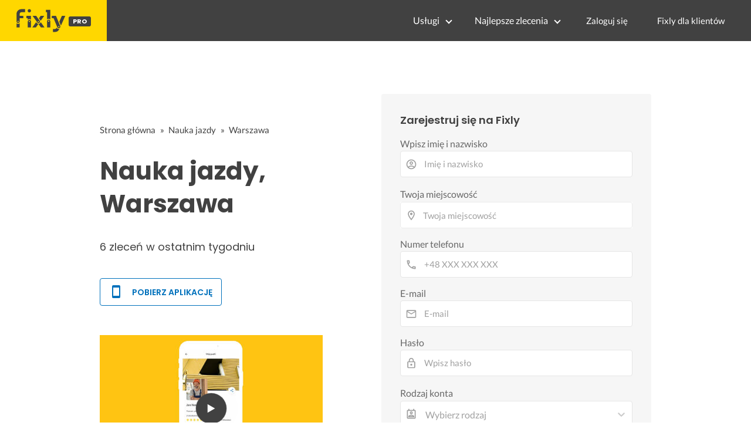

--- FILE ---
content_type: text/html; charset=utf-8
request_url: https://fixly.pl/zlecenia/zlecenia-nauka-jazdy/warszawa
body_size: 32513
content:
<!doctype html>
<html lang="pl" data-reactroot=""><head><meta charSet="utf-8"/><meta http-equiv="X-UA-Compatible" content="IE=edge"/><meta name="viewport" content="width=device-width, initial-scale=1, shrink-to-fit=no"/><meta name="theme-color" content="#FFD700"/><meta name="apple-mobile-web-app-status-bar-style" content="#FFD700"/><meta name="p:domain_verify" content="f75c2304f44ec5f3eb50c47cbed8922c"/><meta http-equiv="Content-Language" content="pl"/><link rel="preconnect" href="https://gapl.hit.gemius.pl"/><link rel="preconnect" href="https://ls.hit.gemius.pl"/><link rel="preconnect" href="https://ninja.data.olxcdn.com"/><link rel="preconnect" href="https://tracking.olx-st.com"/><link rel="preconnect" href="https://www.googletagmanager.com"/><link rel="preconnect" href="https://www.google-analytics.com"/><link rel="preconnect" href="https://www.gstatic.com"/><link rel="preconnect" href="https://fonts.gstatic.com" crossorigin="anonymous"/><link rel="preconnect" href="https://fcm.googleapis.com"/><link rel="preconnect" href="https://pubads.g.doubleclick.net"/><link rel="preconnect" href="https://creativecdn.com"/><link rel="preconnect" href="https://cdn.fixly.pl" crossorigin="anonymous"/><link rel="manifest" href="/manifest.json" crossorigin="use-credentials"/><link rel="preload" as="script" href="/new-relic.js"/><script>
              (function () {
                    const params = new URLSearchParams(window.location.search);
                    const att = params.get('att');
                    if (!att) return;
                    const action = att === 'allowed' ? 'accept_all' : att === 'rejected' ? 'reject_all' : null;
                    if (!action) return;
                    function checkAndRunAction() {
                      if (typeof window.performBannerAction === 'function') {
                        window.performBannerAction(action);
                        return true;
                      }
                      return false;
                    }
                    if (checkAndRunAction()) return;
                    document.addEventListener('cookieyes_banner_load', () => {
                      checkAndRunAction();
                    });
                  })();
            </script><style>
        /* latin-ext */
        @font-face {
          font-family: 'Lato';
          font-style: normal;
          font-weight: 400;
          font-display: swap;
          src: url(https://fonts.gstatic.com/s/lato/v17/S6uyw4BMUTPHjxAwXiWtFCfQ7A.woff2) format('woff2');
          unicode-range: U+0100-024F, U+0259, U+1E00-1EFF, U+2020, U+20A0-20AB, U+20AD-20CF, U+2113, U+2C60-2C7F, U+A720-A7FF;
        }
        /* latin */
        @font-face {
          font-family: 'Lato';
          font-style: normal;
          font-weight: 400;
          font-display: swap;
          src: url(https://fonts.gstatic.com/s/lato/v17/S6uyw4BMUTPHjx4wXiWtFCc.woff2) format('woff2');
          unicode-range: U+0000-00FF, U+0131, U+0152-0153, U+02BB-02BC, U+02C6, U+02DA, U+02DC, U+2000-206F, U+2074, U+20AC, U+2122, U+2191, U+2193, U+2212, U+2215, U+FEFF, U+FFFD;
        }
        /* latin-ext */
        @font-face {
          font-family: 'Lato';
          font-style: normal;
          font-weight: 700;
          font-display: swap;
          src: url(https://fonts.gstatic.com/s/lato/v17/S6u9w4BMUTPHh6UVSwaPGQ3q5d0N7w.woff2) format('woff2');
          unicode-range: U+0100-024F, U+0259, U+1E00-1EFF, U+2020, U+20A0-20AB, U+20AD-20CF, U+2113, U+2C60-2C7F, U+A720-A7FF;
        }
        /* latin */
        @font-face {
          font-family: 'Lato';
          font-style: normal;
          font-weight: 700;
          font-display: swap;
          src: url(https://fonts.gstatic.com/s/lato/v17/S6u9w4BMUTPHh6UVSwiPGQ3q5d0.woff2) format('woff2');
          unicode-range: U+0000-00FF, U+0131, U+0152-0153, U+02BB-02BC, U+02C6, U+02DA, U+02DC, U+2000-206F, U+2074, U+20AC, U+2122, U+2191, U+2193, U+2212, U+2215, U+FEFF, U+FFFD;
        }
        /* devanagari */
        @font-face {
          font-family: 'Poppins';
          font-style: normal;
          font-weight: 400;
          font-display: swap;
          src: url(https://fonts.gstatic.com/s/poppins/v15/pxiEyp8kv8JHgFVrJJbecnFHGPezSQ.woff2) format('woff2');
          unicode-range: U+0900-097F, U+1CD0-1CF6, U+1CF8-1CF9, U+200C-200D, U+20A8, U+20B9, U+25CC, U+A830-A839, U+A8E0-A8FB;
        }
        /* latin-ext */
        @font-face {
          font-family: 'Poppins';
          font-style: normal;
          font-weight: 400;
          font-display: swap;
          src: url(https://fonts.gstatic.com/s/poppins/v15/pxiEyp8kv8JHgFVrJJnecnFHGPezSQ.woff2) format('woff2');
          unicode-range: U+0100-024F, U+0259, U+1E00-1EFF, U+2020, U+20A0-20AB, U+20AD-20CF, U+2113, U+2C60-2C7F, U+A720-A7FF;
        }
        /* latin */
        @font-face {
          font-family: 'Poppins';
          font-style: normal;
          font-weight: 400;
          font-display: swap;
          src: url(https://fonts.gstatic.com/s/poppins/v15/pxiEyp8kv8JHgFVrJJfecnFHGPc.woff2) format('woff2');
          unicode-range: U+0000-00FF, U+0131, U+0152-0153, U+02BB-02BC, U+02C6, U+02DA, U+02DC, U+2000-206F, U+2074, U+20AC, U+2122, U+2191, U+2193, U+2212, U+2215, U+FEFF, U+FFFD;
        }
        /* devanagari */
        @font-face {
          font-family: 'Poppins';
          font-style: normal;
          font-weight: 500;
          font-display: swap;
          src: url(https://fonts.gstatic.com/s/poppins/v15/pxiByp8kv8JHgFVrLGT9Z11lFd2JQEl8qw.woff2) format('woff2');
          unicode-range: U+0900-097F, U+1CD0-1CF6, U+1CF8-1CF9, U+200C-200D, U+20A8, U+20B9, U+25CC, U+A830-A839, U+A8E0-A8FB;
        }
        /* latin-ext */
        @font-face {
          font-family: 'Poppins';
          font-style: normal;
          font-weight: 500;
          font-display: swap;
          src: url(https://fonts.gstatic.com/s/poppins/v15/pxiByp8kv8JHgFVrLGT9Z1JlFd2JQEl8qw.woff2) format('woff2');
          unicode-range: U+0100-024F, U+0259, U+1E00-1EFF, U+2020, U+20A0-20AB, U+20AD-20CF, U+2113, U+2C60-2C7F, U+A720-A7FF;
        }
        /* latin */
        @font-face {
          font-family: 'Poppins';
          font-style: normal;
          font-weight: 500;
          font-display: swap;
          src: url(https://fonts.gstatic.com/s/poppins/v15/pxiByp8kv8JHgFVrLGT9Z1xlFd2JQEk.woff2) format('woff2');
          unicode-range: U+0000-00FF, U+0131, U+0152-0153, U+02BB-02BC, U+02C6, U+02DA, U+02DC, U+2000-206F, U+2074, U+20AC, U+2122, U+2191, U+2193, U+2212, U+2215, U+FEFF, U+FFFD;
        }
        /* devanagari */
        @font-face {
          font-family: 'Poppins';
          font-style: normal;
          font-weight: 600;
          font-display: swap;
          src: url(https://fonts.gstatic.com/s/poppins/v15/pxiByp8kv8JHgFVrLEj6Z11lFd2JQEl8qw.woff2) format('woff2');
          unicode-range: U+0900-097F, U+1CD0-1CF6, U+1CF8-1CF9, U+200C-200D, U+20A8, U+20B9, U+25CC, U+A830-A839, U+A8E0-A8FB;
        }
        /* latin-ext */
        @font-face {
          font-family: 'Poppins';
          font-style: normal;
          font-weight: 600;
          font-display: swap;
          src: url(https://fonts.gstatic.com/s/poppins/v15/pxiByp8kv8JHgFVrLEj6Z1JlFd2JQEl8qw.woff2) format('woff2');
          unicode-range: U+0100-024F, U+0259, U+1E00-1EFF, U+2020, U+20A0-20AB, U+20AD-20CF, U+2113, U+2C60-2C7F, U+A720-A7FF;
        }
        /* latin */
        @font-face {
          font-family: 'Poppins';
          font-style: normal;
          font-weight: 600;
          font-display: swap;
          src: url(https://fonts.gstatic.com/s/poppins/v15/pxiByp8kv8JHgFVrLEj6Z1xlFd2JQEk.woff2) format('woff2');
          unicode-range: U+0000-00FF, U+0131, U+0152-0153, U+02BB-02BC, U+02C6, U+02DA, U+02DC, U+2000-206F, U+2074, U+20AC, U+2122, U+2191, U+2193, U+2212, U+2215, U+FEFF, U+FFFD;
        }
        /* devanagari */
        @font-face {
          font-family: 'Poppins';
          font-style: normal;
          font-weight: 700;
          font-display: swap;
          src: url(https://fonts.gstatic.com/s/poppins/v15/pxiByp8kv8JHgFVrLCz7Z11lFd2JQEl8qw.woff2) format('woff2');
          unicode-range: U+0900-097F, U+1CD0-1CF6, U+1CF8-1CF9, U+200C-200D, U+20A8, U+20B9, U+25CC, U+A830-A839, U+A8E0-A8FB;
        }
        /* latin-ext */
        @font-face {
          font-family: 'Poppins';
          font-style: normal;
          font-weight: 700;
          font-display: swap;
          src: url(https://fonts.gstatic.com/s/poppins/v15/pxiByp8kv8JHgFVrLCz7Z1JlFd2JQEl8qw.woff2) format('woff2');
          unicode-range: U+0100-024F, U+0259, U+1E00-1EFF, U+2020, U+20A0-20AB, U+20AD-20CF, U+2113, U+2C60-2C7F, U+A720-A7FF;
        }
        /* latin */
        @font-face {
          font-family: 'Poppins';
          font-style: normal;
          font-weight: 700;
          font-display: swap;
          src: url(https://fonts.gstatic.com/s/poppins/v15/pxiByp8kv8JHgFVrLCz7Z1xlFd2JQEk.woff2) format('woff2');
          unicode-range: U+0000-00FF, U+0131, U+0152-0153, U+02BB-02BC, U+02C6, U+02DA, U+02DC, U+2000-206F, U+2074, U+20AC, U+2122, U+2191, U+2193, U+2212, U+2215, U+FEFF, U+FFFD;
        }

      </style><link data-chunk="ProviderRegisterL3City" rel="preload" as="style" href="https://cdn.fixly.pl/static/css/ProviderRegisterL3City.4f22d568.chunk.css"/><link data-chunk="ProviderRegisterL3City" rel="preload" as="style" href="https://cdn.fixly.pl/static/css/11.06bb9ccb.chunk.css"/><link data-chunk="TopCategories" rel="preload" as="style" href="https://cdn.fixly.pl/static/css/TopCategories.66a92324.chunk.css"/><link data-chunk="main" rel="preload" as="style" href="https://cdn.fixly.pl/static/css/main.95854cd5.chunk.css"/><link data-chunk="main" rel="preload" as="script" href="https://cdn.fixly.pl/static/js/runtime-main.1a72fef8.js"/><link data-chunk="main" rel="preload" as="script" href="https://cdn.fixly.pl/static/js/73.91aa9e9c.chunk.js"/><link data-chunk="main" rel="preload" as="script" href="https://cdn.fixly.pl/static/js/main.a4c73d7a.chunk.js"/><link data-chunk="TopCategories" rel="preload" as="script" href="https://cdn.fixly.pl/static/js/3.fe990478.chunk.js"/><link data-chunk="TopCategories" rel="preload" as="script" href="https://cdn.fixly.pl/static/js/TopCategories.a148e807.chunk.js"/><link data-chunk="ProviderRegisterL3City" rel="preload" as="script" href="https://cdn.fixly.pl/static/js/0.41710033.chunk.js"/><link data-chunk="ProviderRegisterL3City" rel="preload" as="script" href="https://cdn.fixly.pl/static/js/5.afea3320.chunk.js"/><link data-chunk="ProviderRegisterL3City" rel="preload" as="script" href="https://cdn.fixly.pl/static/js/6.785011d9.chunk.js"/><link data-chunk="ProviderRegisterL3City" rel="preload" as="script" href="https://cdn.fixly.pl/static/js/11.a5285425.chunk.js"/><link data-chunk="ProviderRegisterL3City" rel="preload" as="script" href="https://cdn.fixly.pl/static/js/ProviderRegisterL3City.b7a22437.chunk.js"/><link data-chunk="main" rel="stylesheet" href="https://cdn.fixly.pl/static/css/main.95854cd5.chunk.css"/><link data-chunk="TopCategories" rel="stylesheet" href="https://cdn.fixly.pl/static/css/TopCategories.66a92324.chunk.css"/><link data-chunk="ProviderRegisterL3City" rel="stylesheet" href="https://cdn.fixly.pl/static/css/11.06bb9ccb.chunk.css"/><link data-chunk="ProviderRegisterL3City" rel="stylesheet" href="https://cdn.fixly.pl/static/css/ProviderRegisterL3City.4f22d568.chunk.css"/></head><body class="eupopup"><div id="root"><header class="header" id="siteHeader"><div class="header__wrapper header__wrapper_provider"><div class="header__leftSide"><a href="/" class="header__logo header__logo_provider"><img src="https://cdn.fixly.pl/static/media/fixly_logo.ecdfa02a.svg" alt="Fixly.pl logo" class="header__logoImg" width="53" height="24"/><span class="header__logoProLabel">Pro</span></a></div><div class="header__rightSide"><nav class="navigation"><ul class="navigation__list"><li class="navigation__item"><div class="dropdownMenu dropdownMenu_dark"><button type="button" class="dropdownMenu__button" aria-expanded="false" aria-haspopup="true" aria-label="Lista wszystkich usług" data-testid="dropdownMenuServicesButton">Usługi</button><div class="dropdownMenu__dropdownWrapper"><div class="dropdownMenu__dropdown dropdownMenu__dropdown_dark" aria-hidden="true"><div class="dropdownMenu__container"><ul class="topCategories topCategories_dark"><li class="topCategories__category"><a class="topCategories__categoryLink" href="/rejestracja/wykonawca/budowa-domu"><span class="topCategories__categoryIcon"><svg xmlns="http://www.w3.org/2000/svg" height="42" width="42" viewBox="0 0 42 42"><path d="M30.3 13.4V7.7a.8.8 0 00-.8-.8h-3.6a.8.8 0 00-.8.8v1l-3.5-3.2a.8.8 0 00-1.1 0L5.7 18.8a.8.8 0 00.6 1.4h3.9v10.6H7.6a.8.8 0 000 1.6h10.1v2.3a2 2 0 002.1 2h2.5a2 2 0 002-2v-2.3h10.2a.8.8 0 100-1.6h-2.6V20.2h4a.8.8 0 00.5-1.4l-6.1-5.4zm-7.6 21.3a.4.4 0 01-.4.4h-2.5a.4.4 0 01-.4-.4V26a4.6 4.4 0 00-1.6-3.3 4.9 4.7 0 01-.2-6.7v2a2 2 0 002 2h3a2 2 0 002-2v-2a4.9 4.7 0 01-.4 6.7 4.5 4.3 0 00-1.5 3.2zm8.4-16a.8.8 0 00-.8.7v11.4h-6v-4.9c0-.8.4-1.5 1-2a6.5 6.3 0 00.3-9.2 1.6 1.5 0 00-1.7-.3 1.6 1.5 0 00-1 1.4V18a.3.3 0 01-.4.4h-3a.3.3 0 01-.3-.4v-2.2a1.6 1.5 0 00-1-1.4 1.6 1.5 0 00-1.7.3 6.5 6.3 0 00.2 9.2 3 2.8 0 011 2v4.9h-5.9V19.4a.8.8 0 00-.8-.8H8.4L21.1 7.2l4.2 3.9a.8.8 0 001.4-.6v-2h2v5.2a.8.8 0 00.2.6l4.8 4.3h-2.6z" fill="currentColor"></path></svg></span><span class="topCategories__categoryName"><span>Budowa domu</span></span></a></li><li class="topCategories__category"><a class="topCategories__categoryLink" href="/rejestracja/wykonawca/elektryk"><span class="topCategories__categoryIcon"><svg width="42" height="42" viewBox="0 0 42 42" xmlns="http://www.w3.org/2000/svg"><path d="M22.5 17.5h7.4a1 1 0 011 1.6l-10 16.4a1 1 0 01-1 .5h-.2a1 1 0 01-.8-1.1l.8-10.5H12a1 1 0 01-1-1.6L21.3 6.5a1 1 0 012 .6l-.7 10.4zm-1 6.3l-.9 9.5 8.3-14h-7a1 1 0 01-.7-.4 1 1 0 01-.3-.8l.3-8.8-8 13.3h7.2c.3 0 .6.2.8.4.2.2.3.5.2.8z" fill="currentColor"></path></svg></span><span class="topCategories__categoryName"><span>Elektryk</span></span></a></li><li class="topCategories__category"><a class="topCategories__categoryLink" href="/rejestracja/wykonawca/hydraulik"><span class="topCategories__categoryIcon"><svg width="42" height="42" viewBox="0 0 42 42" xmlns="http://www.w3.org/2000/svg"><path d="M31.8 26.4a.6.6 0 00-.7.4 6.2 6.2 0 01-.3.7c0 .2-.3.6-.6 1a5.3 5.3 0 01-.9.8l-.9.4a.6.6 0 00.4 1l1.2-.5a6.4 6.4 0 001-1 5.5 5.5 0 001.2-2.1.6.6 0 00-.4-.7zM9.2 13.9a2.6 2.6 0 115.2 0 2.6 2.6 0 01-5.2 0zm1.5 0a1.1 1.1 0 002.2 0 1.1 1.1 0 00-2.2 0zM15 10a2 2 0 114.1 0 2 2 0 01-4 0zm1.5 0a.6.6 0 101.1 0 .6.6 0 00-1 0z" fill="currentColor"></path><path d="M32.2 17.7h3c1.2 0 2.2.9 2.2 2s0 2-.2 2l-.9.4c-.4.2-.7 1.4-.7 2.6 0 1.2-.4 3.2-1 4.3a10 10 0 01-2.7 3.3l-.5.4a8 8 0 01-4 1.3H14a8 8 0 01-4-1.3l-.5-.4A10 10 0 016.8 29c-.5-1.1-1-3-1.1-4.3-.1-1.2-.5-2.4-.8-2.6l-.7-.4c-.1 0-.2-.9-.2-2s1-2 2.2-2h9a2.6 2.6 0 015.1 0h7.5v-1.9h-1.9a.7.7 0 01-.7-.7c0-.5.3-.8.7-.8h1.9V14c0-.4.3-.7.7-.7h3c.4 0 .7.3.7.7v.4h1.9c.4 0 .7.3.7.8a.7.7 0 01-.7.7h-1.9v1.9zm-1.5-3h-1.4v3h1.4v-3zm-13 1.8c.7 0 1.2.5 1.2 1.2h-2.3c0-.7.5-1.2 1.1-1.2zm18 4.3l.2-.1v-1c0-.3-.3-.6-.7-.6h-29c-.4 0-.7.3-.7.6v1l.3.2a.2.2 0 01.1 0h6a.5.5 0 010 1H6.5c.4.8.6 2 .7 2.7a8.7 8.7 0 003.2 6.6l.5.3c.7.5 2.2 1 3.1 1h13.4c1 0 2.4-.5 3.2-1l.4-.4c.8-.5 1.9-1.8 2.3-2.7.4-1 .8-2.7.8-3.7 0-.7.1-3.2 1.5-4z" fill="currentColor"></path></svg></span><span class="topCategories__categoryName"><span>Hydraulik</span></span></a></li><li class="topCategories__category"><a class="topCategories__categoryLink" href="/rejestracja/wykonawca/malarz"><span class="topCategories__categoryIcon"><svg xmlns="http://www.w3.org/2000/svg" width="42" height="42" viewBox="0 0 11.11 11.11"><path d="M5.93 1.5a.66.66 0 00-.47.19l-.25.25-.05-.05a.74.74 0 00-1.05 0l-.45.45a.83.83 0 00-.24.6c0 .21.08.42.24.58l1.55 1.55a.43.43 0 010 .6l-.23.23-.29-.3a.45.45 0 00-.63 0 .44.44 0 00-.03.59L2.71 7.5a.44.44 0 00-.58.03.45.45 0 000 .63l.87.86a.44.44 0 00.63 0c.16-.16.16-.4.02-.58l1.33-1.32c.07.06.16.1.26.1a.45.45 0 00.32-.76l-.3-.29.23-.22a.83.83 0 000-1.18L3.95 3.23a.42.42 0 01-.13-.3c0-.11.05-.22.13-.3l.45-.45a.34.34 0 01.48 0l.05.04-.25.25a.67.67 0 000 .94L7.75 6.5a.66.66 0 00.94 0l.78-.79a.67.67 0 000-.94L6.4 1.7a.66.66 0 00-.47-.2zm0 .4c.07 0 .14.03.18.08L9.2 5.05a.26.26 0 010 .37l-.79.78a.27.27 0 01-.37 0L4.96 3.13a.26.26 0 010-.37l.4-.4.39-.38a.26.26 0 01.18-.08zm1.25 1.43a.17.17 0 00-.12.28l.3.3a.17.17 0 00.23 0 .17.17 0 000-.24l-.29-.3a.17.17 0 00-.12-.04zm.68.67a.17.17 0 00-.13.29L8.8 5.35a.17.17 0 00.25 0 .17.17 0 000-.24L7.97 4.05A.17.17 0 007.84 4zM4.36 5.88l.03.01.87.87a.04.04 0 01-.06.06l-.1-.1V6.7l-.28-.27a.2.2 0 00-.28 0 .2.2 0 000 .28l.13.13-1.33 1.33c-.07-.03-.15-.03-.2.02a.2.2 0 000 .29l.09.1.1.1a.04.04 0 010 .05.04.04 0 01-.06 0l-.86-.86a.04.04 0 010-.06.04.04 0 01.05 0l.14.13v.01l.25.24a.2.2 0 00.28 0 .2.2 0 000-.28l-.13-.14 1.33-1.33c.06.02.14.02.19-.03a.2.2 0 000-.29l-.08-.07-.1-.11a.04.04 0 010-.06.04.04 0 01.02-.01z" fill="currentColor"></path></svg></span><span class="topCategories__categoryName"><span>Malarz</span></span></a></li><li class="topCategories__category"><a class="topCategories__categoryLink" href="/rejestracja/wykonawca/meble-i-zabudowa"><span class="topCategories__categoryIcon"><svg width="42" height="42" viewBox="0 0 42 42" xmlns="http://www.w3.org/2000/svg"><path d="M18.4 6a.7.7 0 00-.7.5l-2 5.2a.7.7 0 00.1.7l.6.3h2.7a3.2 3.2 0 00-1.4 2.6c0 .6.2 1.2.5 1.6H7.5c-.4 0-.5.4-.5.8v17.6c0 .4.1.7.5.7h2.4c.4 0 .9-.3.9-.7v-1.7h20v1.7c0 .4 0 .7.5.7h2.3c.4 0 1-.3 1-.7V17.7c0-.4-.6-.8-1-.8h-10a3.2 3.2 0 00-.7-4.2h2.3c.4 0 .7-.4.7-.8a.7.7 0 00-.1-.3l-2-5.1a.7.7 0 00-.6-.5h-4.8zm.5 1.4h3.8l1.4 3.8h-6.7L19 7.4zm2 6a1.8 1.8 0 01.6 3.5h-1.1a1.8 1.8 0 01-1.2-1.6c0-1 .8-1.8 1.8-1.8zm-12.5 5h11.8a3.2 3.2 0 001.5 0h11.4v6.2H8.4v-6.2zm1.2 2.8a.7.7 0 000 1.5h2a.7.7 0 000-1.5h-2zm19.5 0a.7.7 0 000 1.5h2a.7.7 0 000-1.5h-2zM8.4 26h24.7v6.2H8.4V26zm1.2 2.4a.7.7 0 000 1.4h2a.7.7 0 000-1.4h-2zm19.5 0a.7.7 0 000 1.4h2a.7.7 0 000-1.4h-2zM8.4 33.6h1v1h-1v-1zm23.8 0h1v1h-1v-1z" fill="currentColor"></path></svg></span><span class="topCategories__categoryName"><span>Meble i zabudowa</span></span></a></li><li class="topCategories__category"><a class="topCategories__categoryLink" href="/rejestracja/wykonawca/motoryzacja"><span class="topCategories__categoryIcon"><svg xmlns="http://www.w3.org/2000/svg" width="42" height="42" viewBox="0 0 42 42"><path fill="currentColor" d="M12.2 18h-1.7c-1.2 0-2.3.5-3.1 1.3s-1.3 1.9-1.3 3.1v.6c0 1.1.4 2.1 1.2 2.8.8.8 1.8 1.2 2.8 1.2h.4v.1c.2.8.7 1.5 1.3 2 .6.5 1.5.8 2.3.8s1.6-.3 2.3-.8c.7-.5 1.1-1.2 1.3-2V27h7.5v.1c.2.8.7 1.5 1.3 2 .7.5 1.5.8 2.3.8.8 0 1.6-.3 2.3-.8.7-.5 1.1-1.2 1.3-2V27H34a2.732 2.732 0 002.7-2.7V22c0-1-.4-2-1.1-2.8-.7-.8-1.7-1.2-2.7-1.2h-.1l-2.7-4.7c-.2-.4-.5-.7-.8-.9-.4-.2-.8-.3-1.2-.3h-9.4c-.3 0-.6.1-.9.2-.3.1-.6.3-.8.6L12.2 18zm3.3 9.5c-.4.4-.8.6-1.3.6-.4 0-.7-.1-1-.3-.3-.2-.6-.5-.7-.8-.1-.3-.2-.7-.1-1.1.1-.4.3-.7.5-1 .3-.3.6-.4 1-.5.4-.1.7 0 1.1.1.3.1.6.4.8.7.2.3.3.7.3 1-.1.5-.2.9-.6 1.3zm14.8 0c-.3.3-.8.5-1.3.5-.4 0-.7-.1-1-.3-.3-.2-.5-.5-.7-.8-.1-.3-.2-.7-.1-1.1.1-.4.3-.7.5-1 .3-.3.6-.4 1-.5.4-.1.7 0 1.1.1.3.1.6.4.8.7s.3.7.3 1c0 .6-.2 1-.6 1.4zm3.9-7c.4.4.6 1 .6 1.6v2.3c0 .2-.1.4-.2.6-.2.2-.4.2-.6.2h-1.5v-.1c-.2-.8-.7-1.4-1.3-1.9-.6-.5-1.4-.7-2.2-.7-.8 0-1.6.3-2.2.7-.6.5-1.1 1.1-1.3 1.9v.1h-7.7v-.1c-.2-.8-.7-1.4-1.3-1.9-.6-.5-1.4-.7-2.2-.7-.8 0-1.6.2-2.2.7-.6.5-1.1 1.1-1.3 1.9v.1h-.5c-.6 0-1.1-.2-1.6-.6-.4-.4-.6-1-.6-1.6v-.6c0-.7.3-1.3.7-1.8.5-.5 1.1-.7 1.8-.7h22.2c.4-.1 1 .2 1.4.6zm-10.5-6.6h4.4c.1 0 .2 0 .3.1.1 0 .1.1.2.2l2.2 3.8h-7v-4.1zm-5.4.2s.1-.1.2-.1H21.9v4h-7.2l3.6-3.9z"></path></svg></span><span class="topCategories__categoryName"><span>Motoryzacja</span></span></a></li><li class="topCategories__category"><a class="topCategories__categoryLink" href="/rejestracja/wykonawca/ogrod"><span class="topCategories__categoryIcon"><svg xmlns="http://www.w3.org/2000/svg" width="42" height="42" viewBox="0 0 11.1 11.1"><path d="M6 2.5c-1.4 0-2.4.3-3.2 1a3 3 0 00-.9 1.3 2.9 2.9 0 00-.1 1v.5a.2.2 0 00.2.1.2.2 0 00.2 0 .2.2 0 00.1-.2c.1-.5.3-.9.5-1.1.3-.3.6-.4 1-.3.3 0 .5.1.7.3l.5.8c.2.5.5.8.8 1 .5.3 1.1.5 2 .5h.5l-.1 1a.2.2 0 00.2.3.2.2 0 00.3-.2 4.4 4.4 0 000-1.5c-.2-1.2-.9-2.2-2.2-3a.3.3 0 00-.2 0 .2.2 0 00-.1 0 .3.3 0 000 .2.2.2 0 000 .2c1.1.7 1.8 1.5 2 2.4a6 6 0 01-.5.1c-.7 0-1.2-.1-1.6-.4-.2-.1-.5-.4-.7-.8l-.6-1a1.8 1.8 0 00-.9-.4c-.7 0-1.2.2-1.5.6.1-.4.4-.7.7-1 .7-.6 1.6-1 2.9-1 1 0 1.7.3 2.2 1 .5.5.8 1.1.8 1.9l-.2.6a.2.2 0 000 .2.2.2 0 00.4 0l.2-.8c0-.9-.3-1.7-.8-2.3-.7-.7-1.5-1-2.6-1z" fill="currentColor"></path></svg></span><span class="topCategories__categoryName"><span>Ogród</span></span></a></li><li class="topCategories__category"><a class="topCategories__categoryLink" href="/rejestracja/wykonawca/organizacja-imprez"><span class="topCategories__categoryIcon"><svg xmlns="http://www.w3.org/2000/svg" width="42" height="42" viewBox="0 0 42 42"><path d="M15.6 14.94a.67.67 0 00.17.71l2.09 2-.5 2.87a.71.71 0 00.28.68.68.68 0 00.41.14.8.8 0 00.33-.08L21 19.93l2.58 1.36a.69.69 0 00.73-.06.71.71 0 00.28-.68l-.49-2.87 2.08-2a.67.67 0 00.17-.71.68.68 0 00-.56-.48l-2.88-.41-1.28-2.61a.7.7 0 00-.63-.39.67.67 0 00-.62.39L19 14l-2.88.42a.69.69 0 00-.52.52zm7 2.62l.31 1.83-1.65-.86a.68.68 0 00-.64 0l-1.62.86.31-1.83a.68.68 0 00-.2-.62l-1.33-1.3 1.84-.27a.7.7 0 00.53-.38l.85-1.67.77 1.68a.7.7 0 00.53.38l1.84.27-1.33 1.3a.68.68 0 00-.2.61zM6.51 15.5l1 1.78a.7.7 0 001.25 0l.84-1.84 2-.36a.69.69 0 00.54-.5.7.7 0 00-.2-.71l-1.49-1.36.27-2a.7.7 0 00-1-.7l-1.76 1L6 9.89a.72.72 0 00-.73.08.68.68 0 00-.25.69l.41 2-1.36 1.44a.69.69 0 00-.15.72.71.71 0 00.58.46zm.4-2.78l-.2-1 .88.43a.74.74 0 00.65 0l.84-.48-.13 1a.72.72 0 00.23.61l.72.65-1 .18a.71.71 0 00-.52.4l-.4.89-.46-.86a.71.71 0 00-.52-.39l-1-.1.68-.71a.7.7 0 00.23-.62zM37.9 21.28l-1.5-1.36.27-2a.68.68 0 00-.3-.67.69.69 0 00-.73 0l-1.76 1-1.82-.88a.71.71 0 00-.73.08.7.7 0 00-.26.69l.41 2-1.39 1.46a.7.7 0 00-.16.73.71.71 0 00.58.45l2 .22 1 1.78a.7.7 0 001.25 0l.83-1.84 2-.36a.69.69 0 00.55-.5.72.72 0 00-.24-.8zm-5-1.11l-.19-1 .88.43a.66.66 0 00.64 0l.85-.48-.13 1a.7.7 0 00.22.61l.72.65-.95.18a.69.69 0 00-.52.4l-.4.89-.44-.85a.73.73 0 00-.58-.4l-1-.1.67-.71a.67.67 0 00.25-.62zM25.85 12.44a2.2 2.2 0 10-2.19-2.2 2.21 2.21 0 002.19 2.2zm-.8-2.2a.8.8 0 01.8-.8.8.8 0 110 1.6.8.8 0 01-.8-.8zM9.19 29.18a2.2 2.2 0 102.19 2.2 2.21 2.21 0 00-2.19-2.2zm.8 2.2a.81.81 0 11-.8-.8.8.8 0 01.81.8zM32.83 26.83A2.2 2.2 0 1035 29a2.2 2.2 0 00-2.17-2.17zm.8 2.2a.81.81 0 11-.8-.8.8.8 0 01.8.77zM8.06 23.33a1.65 1.65 0 011.64-1.64.7.7 0 100-1.39 1.65 1.65 0 01-1.64-1.63.7.7 0 00-1.39 0A1.66 1.66 0 015 20.3a.69.69 0 00-.27 1.33H5a1.65 1.65 0 011.64 1.64.7.7 0 101.39 0zM7.77 21a3.18 3.18 0 00-.41.41A2.59 2.59 0 007 21a3 3 0 00.4-.4 3.11 3.11 0 00.37.4zM12.64 9.53h.28a1.64 1.64 0 011.64 1.64.7.7 0 001.39 0 1.64 1.64 0 011.64-1.64.7.7 0 100-1.4A1.65 1.65 0 0116 6.57a.7.7 0 00-1.39 0 1.65 1.65 0 01-1.71 1.62.71.71 0 00-.7.7.69.69 0 00.44.64zm2.21-.64a3 3 0 00.4-.4 3.87 3.87 0 00.41.4 3.87 3.87 0 00-.41.4 3 3 0 00-.4-.4zM30.09 11.85a.17.17 0 00.1 0 .23.23 0 00.13 0h.06a1.64 1.64 0 011.62 1.7.7.7 0 101.39 0 1.64 1.64 0 011.64-1.63.7.7 0 100-1.4 1.64 1.64 0 01-1.62-1.62.7.7 0 10-1.41 0 1.65 1.65 0 01-1.66 1.62.69.69 0 00-.27 1.33zm2.22-.63a3.09 3.09 0 00.4-.41 3.18 3.18 0 00.41.41 2.59 2.59 0 00-.41.4 2.52 2.52 0 00-.4-.4zM21 22.3a.7.7 0 00-.7.7v12a.7.7 0 001.4 0V23a.7.7 0 00-.7-.7z" fill="currentColor"></path><path d="M31.52 16.57a.67.67 0 00.23-.48.7.7 0 00-1.17-.55 23.39 23.39 0 00-7.71 17.34c0 .72 0 1.46.1 2.21a.7.7 0 00.7.63h.06a.69.69 0 00.63-.76c-.06-.69-.09-1.39-.09-2.08a22 22 0 017.25-16.31zM32.6 25.17a.69.69 0 00.27-.46.67.67 0 00-.13-.51.71.71 0 00-.47-.27.7.7 0 00-.51.12 16.1 16.1 0 00-6.08 9.39c-.11.5-.2 1-.26 1.5a.7.7 0 00.61.77h.09a.71.71 0 00.69-.61c.06-.47.14-.93.24-1.37a14.63 14.63 0 015.55-8.56zM10.12 24.05a.72.72 0 00-1 .15.69.69 0 00.14 1 14.63 14.63 0 015.55 8.57c.1.46.18.92.24 1.37a.7.7 0 00.69.61h.09a.68.68 0 00.47-.26.72.72 0 00.14-.51q-.11-.78-.27-1.5a16 16 0 00-6.05-9.43zM11.28 15.54a.7.7 0 00-1 .05.68.68 0 00-.18.5.67.67 0 00.23.48 22 22 0 017.27 16.31 20.41 20.41 0 01-.1 2.12.74.74 0 00.16.51.71.71 0 00.47.25h.07a.69.69 0 00.69-.63c.07-.73.1-1.48.1-2.21a23.39 23.39 0 00-7.71-17.38z" fill="currentColor"></path></svg></span><span class="topCategories__categoryName"><span>Organizacja imprez</span></span></a></li><li class="topCategories__category"><a class="topCategories__categoryLink" href="/rejestracja/wykonawca/projektowanie"><span class="topCategories__categoryIcon"><svg width="42" height="42" viewBox="0 0 42 42" xmlns="http://www.w3.org/2000/svg"><path d="M34.5 7.031a1.675 1.675 0 00-1.781.375L7.875 32.296a1.675 1.675 0 00-.375 1.782A1.63 1.63 0 009 35.11h24.844c.89 0 1.64-.75 1.64-1.64V8.579c.047-.704-.375-1.266-.984-1.548zm-.61 26.672H9.048c-.14 0-.188-.094-.234-.14-.047-.047-.047-.141.046-.235l24.844-24.89c.047-.047.094-.094.14-.094h.094c.047 0 .141.094.141.234v3.985h-2.203a.72.72 0 00-.703.703.72.72 0 00.703.703h2.25v3.047h-.984a.721.721 0 00-.703.703.72.72 0 00.703.703h.984v3.047h-2.203a.72.72 0 00-.703.703.72.72 0 00.703.703h2.203v3.047h-.984a.72.72 0 00-.703.703.72.72 0 00.703.703h.984v3.047h-2.203a.72.72 0 00-.703.703.72.72 0 00.703.703h2.203v1.688c0 .093-.094.234-.234.234z" fill="currentColor"></path><path d="M29.719 29.25V18.281L18.797 29.25h10.922zm-1.407-1.406h-6.14l6.14-6.14v6.14z" fill="currentColor"></path></svg></span><span class="topCategories__categoryName"><span>Projektowanie</span></span></a></li><li class="topCategories__category"><a class="topCategories__categoryLink" href="/rejestracja/wykonawca/remont"><span class="topCategories__categoryIcon"><svg width="42" height="42" viewBox="0 0 42 42" xmlns="http://www.w3.org/2000/svg"><path d="M10.73 9.19a2 2 0 00-2.06.48 2 2 0 00-.48 2.06l5.27 15.84a2.32 2.32 0 001.67 1.53 2.32 2.32 0 002.2-.62l3.7-3.7 1.84 1.85c-.09.8.17 1.64.8 2.26l3.95 3.96a2.77 2.77 0 003.91 0l.32-.32a2.77 2.77 0 000-3.9l-3.96-3.97a2.76 2.76 0 00-2.26-.79l-1.85-1.84 3.7-3.7a2.32 2.32 0 00.62-2.2 2.31 2.31 0 00-1.53-1.67L10.73 9.2zm20.1 20.46a1.32 1.32 0 010 1.86l-.32.32a1.32 1.32 0 01-1.86 0l-3.96-3.96a1.32 1.32 0 010-1.87l.31-.31a1.32 1.32 0 011.87 0l3.96 3.96zm-6.85-4.99l-.32.32a2.86 2.86 0 00-.18.2l-3.85-3.85a.28.28 0 010-.39l.31-.31a.28.28 0 01.4 0l3.84 3.85a3.2 3.2 0 00-.2.18zm2.72-8.19a.87.87 0 01-.24.83l-3.7 3.7-1.4-1.4a1.72 1.72 0 00-2.44 0l-.32.32a1.72 1.72 0 000 2.44l1.4 1.4-3.7 3.7a.87.87 0 01-.83.24.87.87 0 01-.64-.59L9.56 11.27a.54.54 0 01.14-.57.55.55 0 01.57-.14l15.84 5.27c.3.1.51.33.59.64z" fill="currentColor"></path><path d="M19.35 14.35a.72.72 0 10-.46 1.37l1.8.6a.72.72 0 00.46-1.37l-1.8-.6zm-2.23-.74l-4.49-1.5a.72.72 0 00-.45 1.37l4.49 1.5a.72.72 0 00.45-1.38z" fill="currentColor"></path></svg></span><span class="topCategories__categoryName"><span>Remont</span></span></a></li><li class="topCategories__category"><a class="topCategories__categoryLink" href="/rejestracja/wykonawca/sprzatanie"><span class="topCategories__categoryIcon"><svg xmlns="http://www.w3.org/2000/svg" width="42" height="42" viewBox="0 0 11.11 11.11"><path d="M7.95 2.99h-.3a.17.17 0 000 .35h.3a.44.44 0 00.45-.44v-.74a.44.44 0 00-.45-.45h-.3a.17.17 0 000 .35h.3c.06 0 .1.05.1.1v.73a.1.1 0 01-.1.1z" fill="currentColor"></path><path d="M4.84 3.85a.17.17 0 00-.17.18v.87a.21.21 0 01-.21.21.17.17 0 00-.18.18v3.65c0 .3.24.54.53.54h3.33a.5.5 0 00.5-.5V6.81a.17.17 0 000-.06 1.85 1.85 0 00-1.67-1.64V4.03a.17.17 0 00-.18-.17h-.3v-.52h.45c.02.25.09.5.2.72l.02.05a.17.17 0 10.31-.16l-.02-.04a1.7 1.7 0 01-.17-.75V1.9a.17.17 0 00-.18-.17H5.12a.17.17 0 00-.12.04l-.7.59a.17.17 0 00-.07.13v.68c0 .1.08.18.18.18h.64v.52zm1.78.7h-.93a.17.17 0 000 .34h.93v.4c0 .1.08.17.17.17.72 0 1.32.51 1.47 1.19H5.34a.17.17 0 000 .35H8.3v.81H5.32a.17.17 0 000 .35H8.3v.81c0 .09-.06.16-.15.16H4.8a.19.19 0 01-.18-.19v-3.5a.56.56 0 00.39-.54v-.7h1.6zM4.58 2.55l.6-.5h1.75V3H4.58zm.82.78h.75v.52H5.4zM10.02 2.38a.17.17 0 000-.35H9.1a.17.17 0 000 .35zm-1.12.38a.17.17 0 00.07.24l.83.47a.17.17 0 10.17-.3l-.83-.48a.17.17 0 00-.24.07z" fill="currentColor"></path></svg></span><span class="topCategories__categoryName"><span>Sprzątanie</span></span></a></li><li class="topCategories__category"><a class="topCategories__categoryLink" href="/rejestracja/wykonawca/szkolenia-i-jezyki-obce"><span class="topCategories__categoryIcon"><svg xmlns="http://www.w3.org/2000/svg" width="42" height="42" viewBox="0 0 42 42"><path fill="currentColor" d="M39.09 15.19L21 8.92a.89.89 0 00-.56 0l-18 6.27a.83.83 0 00-.56.78.85.85 0 00.54.81l7.22 2.78v7.2c0 .5.46.78.82.95a16.07 16.07 0 002.36.76v3.81a.85.85 0 001.48.56l1.38-1.53 1.39 1.53a.84.84 0 00.63.28.79.79 0 00.3 0 .84.84 0 00.54-.79v-2.89c.76 0 1.43.08 2 .08a31.91 31.91 0 007.33-.9c3.44-.84 3.6-1.16 3.6-1.74v-7.19l7.62-2.91a.85.85 0 00.54-.81.83.83 0 00-.54-.78zM16.85 30.07l-.54-.6a.84.84 0 00-.63-.27.87.87 0 00-.63.27l-.54.6v-8.63l2.32.9zm-4-9.28v5.92c-.71-.21-1.21-.38-1.49-.49v-6zM36.34 16l-15.65 6-15.51-6 15.51-5.41zm-16 7.68a.88.88 0 00.6 0l8.81-3.37v6a30.24 30.24 0 01-9.23 1.52c-.61 0-1.27 0-2-.09V23z"></path></svg></span><span class="topCategories__categoryName"><span>Szkolenia i języki obce</span></span></a></li><li class="topCategories__category"><a class="topCategories__categoryLink" href="/rejestracja/wykonawca/transport"><span class="topCategories__categoryIcon"><svg xmlns="http://www.w3.org/2000/svg" width="42" height="42" viewBox="0 0 42 42"><path d="M26.35 17.33a.83.83 0 00-.58.24.86.86 0 00-.24.58.82.82 0 00.82.82h8a.82.82 0 00.57-.24.8.8 0 00.24-.58.83.83 0 00-.23-.58.86.86 0 00-.58-.24z" fill="currentColor"></path><path d="M36.51 20.55h-8a.78.78 0 00-.58.24.82.82 0 00.58 1.39h3.12v3.19a.54.54 0 01-.17.4.53.53 0 01-.4.17h-.26a3.29 3.29 0 00-5.24-1.73 3.29 3.29 0 00-1.14 1.73h-8.1V13.07a.55.55 0 01.56-.56H31a.58.58 0 01.4.16.56.56 0 01.17.4v1.09h-3.11a.78.78 0 00-.58.24.8.8 0 00-.24.57.82.82 0 00.82.82h8a.82.82 0 00.57-.24.78.78 0 00.24-.58.76.76 0 00-.24-.57.78.78 0 00-.57-.24h-3.3v-1.09A2.19 2.19 0 0031 10.88H16.88a2.19 2.19 0 00-2.19 2.19v1.36h-4a2.94 2.94 0 00-2.53 1.48L6.48 19a1.89 1.89 0 00-1.12.61 1.84 1.84 0 00-.48 1.24v4.87A1.86 1.86 0 005.42 27a1.83 1.83 0 001.31.54h.55a3.36 3.36 0 001.12 1.8 3.27 3.27 0 002.09.75 3.32 3.32 0 003.25-2.55h10.64a3.36 3.36 0 001.12 1.8 3.27 3.27 0 002.09.75 3.32 3.32 0 003.25-2.55H31a2.19 2.19 0 002.2-2.2v-3.16h3.3a.82.82 0 00.57-.24.82.82 0 00-.57-1.39zm-8.26 7.85a1.68 1.68 0 01-1 .09 1.64 1.64 0 01-.87-.46 1.72 1.72 0 01-.47-.88 1.65 1.65 0 01.1-1 1.73 1.73 0 01.62-.77 1.79 1.79 0 01.95-.28 1.66 1.66 0 011.21.5 1.69 1.69 0 01.21 2.17 1.73 1.73 0 01-.75.63zm-16.79-.18a1.77 1.77 0 01-1 .27 1.77 1.77 0 01-.64-.12 1.79 1.79 0 01-.51-.37 1.42 1.42 0 01-.31-.54 1.56 1.56 0 01-.13-.64 1.66 1.66 0 01.28-1 1.64 1.64 0 01.76-.64 1.71 1.71 0 01.67-.14h.32a1.72 1.72 0 01.88.47 1.62 1.62 0 01.47.88 1.71 1.71 0 01-.1 1 1.82 1.82 0 01-.69.83zm3.23-7.6v5.32h-1a3.34 3.34 0 00-3.21-2.46 3.3 3.3 0 00-2 .73 3.27 3.27 0 00-1.13 1.73h-.62a.24.24 0 01-.16-.07.22.22 0 01-.06-.15v-4.89a.11.11 0 010-.08.1.1 0 010-.07.18.18 0 01.07-.05h8.06zm0-4.56V19H8.35l1.25-2.27a1.35 1.35 0 01.46-.49 1.43 1.43 0 01.64-.18z" fill="currentColor"></path></svg></span><span class="topCategories__categoryName"><span>Transport</span></span></a></li><li class="topCategories__category"><a class="topCategories__categoryLink" href="/rejestracja/wykonawca/uslugi-dla-biznesu"><span class="topCategories__categoryIcon"><svg xmlns="http://www.w3.org/2000/svg" width="42" height="42" viewBox="0 0 42 42"><path fill="currentColor" d="M34.89 28.09l-1.16.33v-5.85l-4.55-1.49-2.49 1.23V12.08l-5.92-2.2h-.06l-4.74 2.82v9.55l-2.37-1.17-4.55 1.49v5.83l-1.15-.33-2 .86V33h31v-4.07zM7.2 31.72V29.8l.8-.33 1.07.31v1.94zm5.67-9v9h-2.5v-8.19zm1.32 9v-8.88l1.74.86v8zm3.06-16.67v-1.62l2.88-1.71v1.85zm0 3.91v-2.43l2.88-1.48v2.42zm0 3.9v-2.42L20.13 19v2.42zm0 3.91v-2.42l2.88-1.49v2.43zm0 4.95v-3.47l2.88-1.48v4.95zm8.08-3.88v3.88h-3.88v-5.13zm0-3.91v2.53l-3.88-1.25v-2.52zm0-3.9v2.52l-3.88-1.25v-2.52zm0-3.91v2.52l-3.88-1.25v-2.52zm0-3.13v1.74l-3.88-1.24v-1.93zm1.49 18.73v-8l1.75-.87v8.89zm8-2.25l.78.33v1.92h-1.91v-1.94zm-2.4-5.94v8.19h-2.53v-9z"></path></svg></span><span class="topCategories__categoryName"><span>Usługi dla biznesu</span></span></a></li><li class="topCategories__category topCategories__category_highlighted"><a class="topCategories__categoryLink" href="/rejestracja/wykonawca/montaz-i-naprawa"><span class="topCategories__categoryIcon"><svg width="42" height="42" viewBox="0 0 42 42" xmlns="http://www.w3.org/2000/svg"><path d="M32.51 21.608h-1.186v-9.714c0-.153.065-.3.178-.404a1.81 1.81 0 00.523-1.847l-.773-2.702a.638.638 0 00-.614-.462H29.23a.638.638 0 00-.614.462l-.773 2.702c-.192.67.009 1.377.523 1.848a.55.55 0 01.178.404v9.714h-1.177a.639.639 0 00-.638.638v1.43c0 .352.286.638.638.638.03 0 .053.024.053.053v.052a.053.053 0 01-.053.052.639.639 0 00-.638.639v8.241a2.17 2.17 0 002.167 2.17h2.083a2.171 2.171 0 002.169-2.17v-8.241a.638.638 0 00-.639-.638.053.053 0 01-.053-.053v-.052c0-.03.024-.053.053-.053a.639.639 0 00.639-.638v-1.43a.638.638 0 00-.639-.639zm-3.283-11.06a.544.544 0 01-.157-.554l.641-2.239h.446l.64 2.239a.543.543 0 01-.156.554 1.828 1.828 0 00-.593 1.346v9.714h-.228v-9.714a1.83 1.83 0 00-.593-1.346zm2.644 12.654a1.33 1.33 0 00-.691 1.166v.052c0 .502.28.94.691 1.166v7.766c0 .492-.4.893-.892.893h-2.083c-.491 0-.89-.4-.89-.893v-7.766a1.33 1.33 0 00.69-1.166v-.052c0-.502-.279-.94-.69-1.166v-.317h3.865v.317z" fill="currentColor"></path><path d="M28.991 26.452a.639.639 0 00-.638.638v.851a.639.639 0 001.277 0v-.85a.638.638 0 00-.639-.639zm0 2.567a.639.639 0 00-.638.638v3.62a.639.639 0 001.277 0v-3.62a.638.638 0 00-.639-.638zM25.175 6.479h-.899a1.79 1.79 0 00-1.663 1.134h-.838a1.646 1.646 0 00-1.559-1.134H15.43c-.625 0-1.163.353-1.443.867-.54.117-1.658.39-2.516.809-1.016.496-2.757 1.8-2.83 1.855a.638.638 0 00-.256.51v.8a.639.639 0 00.83.609c.868-.272 2.398-.723 2.81-.776.433-.055 1.333.108 1.954.256.277.523.82.884 1.452.884h.695v8.48a1.63 1.63 0 00-1.076 1.445l-.57 10.872v.033a2.401 2.401 0 002.397 2.399h1.891a2.401 2.401 0 002.398-2.432l-.57-10.871a1.628 1.628 0 00-1.075-1.445v-8.48h.695a1.65 1.65 0 001.56-1.135h.837a1.79 1.79 0 001.663 1.135h.899a.639.639 0 00.638-.639V7.117a.638.638 0 00-.638-.638zm-6.407 27.765h-1.89a1.123 1.123 0 01-1.122-1.107l.39-7.457h1.11a.638.638 0 000-1.276h-1.043l.028-.533h.256a.639.639 0 000-1.277h-.19l.017-.309a.356.356 0 01.355-.337h2.288c.19 0 .345.148.355.337l.016.31h-1.205a.639.639 0 000 1.276h1.272l.028.533h-.582a.639.639 0 000 1.276h.648l.39 7.457a1.123 1.123 0 01-1.12 1.108zm-.524-13.573h-.843v-8.378h.843v8.378zm2.345-10.027a.373.373 0 01-.373.372H15.43a.373.373 0 01-.372-.372V9.81a.638.638 0 00-1.277 0v.249c-.592-.12-1.377-.24-1.917-.172-.263.033-.76.16-1.28.304.496-.339 1.048-.694 1.447-.889.581-.284 1.337-.496 1.865-.624a.637.637 0 001.162-.364v-.186c0-.206.167-.373.373-.373h4.787c.205 0 .372.167.372.373v.804a.638.638 0 001.277 0V8.89h.622v.992h-.876a.633.633 0 00-.385-.132.639.639 0 00-.638.638v.256zm3.947.372h-.26a.513.513 0 01-.512-.513V8.268c0-.283.23-.513.512-.513h.26v3.26z" fill="currentColor"></path></svg></span><span class="topCategories__categoryName"><span>Montaż i naprawa</span></span></a></li><li class="topCategories__category"><a class="topCategories__categoryLink" href="/rejestracja/wykonawca/uslugi-finansowe"><span class="topCategories__categoryIcon"><svg xmlns="http://www.w3.org/2000/svg" width="42" height="42" viewBox="0 0 42 42"><path d="M29.65 6.35a1.64 1.64 0 00-1.15-.47h-15a1.6 1.6 0 00-1.62 1.62v27a1.64 1.64 0 00.47 1.15 1.61 1.61 0 001.15.47h15a1.6 1.6 0 001.62-1.62v-27a1.61 1.61 0 00-.47-1.15zM13.12 34.12h5v-1.24h-5V7.5a.38.38 0 01.38-.38h15a.36.36 0 01.26.11.37.37 0 01.12.27v25.38h-5v1.24h5v.38a.41.41 0 01-.38.38h-15a.37.37 0 01-.27-.12.36.36 0 01-.11-.26z" fill="currentColor"></path><path d="M13.88 15.88h1.25v1.25h-1.25zM15.88 15.88h1.25v1.25h-1.25zM17.88 15.88h1.25v1.25h-1.25zM19.88 15.88h1.25v1.25h-1.25zM14.5 15.12h13a.61.61 0 00.62-.62v-6a.61.61 0 00-.62-.62h-13a.61.61 0 00-.62.62v6a.61.61 0 00.62.62zm.62-1.24V9.12h11.76v4.76zM14.5 22.12h3a.61.61 0 00.62-.62v-3a.61.61 0 00-.62-.62h-3a.61.61 0 00-.62.62v3a.61.61 0 00.62.62zm.62-1.24v-1.76h1.76v1.76zM22.5 17.88h-3a.61.61 0 00-.62.62v3a.61.61 0 00.62.62h3a.61.61 0 00.62-.62v-3a.61.61 0 00-.62-.62zm-.62 1.24v1.76h-1.76v-1.76zM27.5 17.88h-3a.61.61 0 00-.62.62v3a.61.61 0 00.62.62h3a.61.61 0 00.62-.62v-3a.61.61 0 00-.62-.62zm-.62 1.24v1.76h-1.76v-1.76zM14.5 27.12h3a.61.61 0 00.62-.62v-3a.61.61 0 00-.62-.62h-3a.61.61 0 00-.62.62v3a.61.61 0 00.62.62zm.62-1.24v-1.76h1.76v1.76zM22.5 22.88h-3a.61.61 0 00-.62.62v3a.61.61 0 00.62.62h3a.61.61 0 00.62-.62v-3a.61.61 0 00-.62-.62zm-.62 1.24v1.76h-1.76v-1.76zM18.12 28.5a.61.61 0 00-.62-.62h-3a.61.61 0 00-.62.62v3a.61.61 0 00.62.62h3a.61.61 0 00.62-.62zm-1.24.62v1.76h-1.76v-1.76zM22.5 27.88h-3a.61.61 0 00-.62.62v3a.61.61 0 00.62.62h3a.61.61 0 00.62-.62v-3a.61.61 0 00-.62-.62zm-.62 1.24v1.76h-1.76v-1.76zM27.5 22.88h-3a.61.61 0 00-.62.62v8a.61.61 0 00.62.62h3a.61.61 0 00.62-.62v-8a.61.61 0 00-.62-.62zm-.62 1.24v6.76h-1.76v-6.76zM21.88 32.88h1.25v1.25h-1.25z" fill="currentColor"></path><path d="M21.06 11.12h2.37v1.25h-2.37z" fill="currentColor" transform="rotate(-44.98 22.257 11.747)"></path><path d="M18.56 11.13h2.37v1.25h-2.37z" fill="currentColor" transform="rotate(-45 19.756 11.747)"></path></svg></span><span class="topCategories__categoryName"><span>Usługi finansowe</span></span></a></li><li class="topCategories__category"><a class="topCategories__categoryLink" href="/rejestracja/wykonawca/uslugi-prawne-i-administracyjne"><span class="topCategories__categoryIcon"><svg width="42" height="42" fill="none" viewBox="0 0 42 42" xmlns="http://www.w3.org/2000/svg"><path d="M28.12 35.44v-5.36h2.85a.82.82 0 00.81-.83V6.56a.82.82 0 00-.81-.82H14.7a.82.82 0 00-.82.82v5.37h-2.85a.82.82 0 00-.81.82v22.69a.82.82 0 00.81.82h16.28a.82.82 0 00.8-.82zm1.22-4.13v4.13c0 1.14-.91 2.06-2.04 2.06H11.04A2.05 2.05 0 019 35.44V12.75c0-1.14.91-2.06 2.03-2.06h1.63V6.56c0-1.14.91-2.06 2.03-2.06h16.28c1.12 0 2.03.92 2.03 2.06v22.69c0 1.14-.91 2.06-2.03 2.06h-1.63z" fill="currentColor"></path><path d="M11.03 11.93a.82.82 0 00-.81.82v22.69a.82.82 0 00.81.82h16.28a.82.82 0 00.8-.82V12.75a.82.82 0 00-.8-.82H11.02zm0-1.24h16.28c1.12 0 2.03.92 2.03 2.06v22.69c0 1.14-.91 2.06-2.04 2.06H11.04A2.05 2.05 0 019 35.44V12.75c0-1.14.91-2.06 2.03-2.06z" fill="currentColor"></path><path d="M13.88 16.05v2.48h2.44v-2.48h-2.44zm-.4-1.24h3.25c.45 0 .81.37.81.83v3.3a.82.82 0 01-.81.82h-3.26a.82.82 0 01-.8-.82v-3.3a.82.82 0 01.8-.83zm11.59 7.84h-11.8a.61.61 0 00-.6.62c0 .34.26.62.6.62h11.8c.33 0 .6-.28.6-.62a.61.61 0 00-.6-.62zm0 4.54h-11.8a.61.61 0 00-.6.62c0 .34.26.61.6.61h11.8c.33 0 .6-.27.6-.61a.61.61 0 00-.6-.62zm-4.48 4.54h-7.32a.61.61 0 00-.61.61c0 .34.27.62.61.62h7.32c.34 0 .61-.27.61-.62a.61.61 0 00-.6-.62zm4.48 0h-1.63a.61.61 0 00-.61.61c0 .34.27.62.61.62h1.63c.33 0 .6-.27.6-.62a.61.61 0 00-.6-.62zm0-13.95a.63.63 0 010 .08c0 .53-.2 1.04-.5 1.45-.32.43-.9.68-1.48.66a2 2 0 01-1.5-.6 2.01 2.01 0 01-.59-1.5v-4.7c0-.35.27-.63.61-.63.34 0 .61.28.61.62v4.74a.79.79 0 00.84.83h.06c.2.01.4-.07.47-.17a1.21 1.21 0 00.26-.78.65.65 0 010-.08v-7.09c0-.98-.71-1.78-1.67-1.78-1.04 0-2 .9-2 1.78a.61.61 0 01-.6.62.61.61 0 01-.61-.62c0-1.6 1.51-3.02 3.21-3.02a2.93 2.93 0 012.89 3.02v7.09a.63.63 0 010 .08z" fill="currentColor"></path></svg></span><span class="topCategories__categoryName"><span>Usługi prawne i administracyjne</span></span></a></li><li class="topCategories__category"><a class="topCategories__categoryLink" href="/rejestracja/wykonawca/uslugi-zdalne"><span class="topCategories__categoryIcon"><svg width="42" height="42" viewBox="0 0 42 42" xmlns="http://www.w3.org/2000/svg"><path d="M16.927 17.31c-1.59 1.08.446.826-6.172 3.563a5.401 5.401 0 00-3.182 4.009h-1.21c-.7 0-1.272.572-1.272 1.272v13.937H3.88c-.381 0-.636.255-.636.636 0 .382.255.637.637.637h34.236c.382 0 .636-.255.636-.637 0-.381-.254-.636-.636-.636H36.91V26.154c0-.7-.573-1.272-1.273-1.272h-1.209c-.318-1.782-1.463-3.31-3.182-4.01-6.809-2.863-4.518-2.545-5.982-3.563v-3.564c.955-1.4 1.464-2.672 1.528-2.927 2.227-4.327 1.4-8.654-3.373-9.927-4.073-1.082-12.536.827-8.018 9.545.063.255.573 1.591 1.527 3.119v3.754zm8.655-6.874c-.764 2.037-2.227 4.646-4.455 4.582-2.163 0-3.818-2.864-4.518-4.836.254-1.4 1.336-2.927 2.736-2.927 1.273 0 2.61.89 2.737 1.081.127.191.318.255.509.255.19 0 .382-.064.509-.191L24.373 7c.572.51 1.527 1.655 1.209 3.436zM21 18.518l-2.8-1.336v-2.036a4.433 4.433 0 002.927 1.145 4.448 4.448 0 002.8-1.018v1.909L21 18.518zm-3.31-.127l2.355 1.145-1.272 2.037-2.1-2.227 1.018-.955zm17.946 21.7H6.364V26.154H35.7l-.064 13.937zm-2.482-15.21H8.845c.319-1.272 1.146-2.29 2.355-2.8a78.894 78.894 0 004.455-2.035l2.736 2.99c.254.319.764.255 1.018-.063l1.527-2.482 1.527 2.482c.191.382.7.382 1.019.063l2.736-2.99a78.848 78.848 0 004.455 2.036c1.336.509 2.163 1.527 2.481 2.8zm-9.99-3.372l-1.273-1.973 2.545-1.145.828.89-2.1 2.228zM15.526 4.836c1.4-4.2 12.537-4.645 11.01 2.928-.446-.955-1.973-2.864-2.737-2.037l-1.21 1.4c-2.545-1.845-5.345-1.463-6.745 1.337-.509-1.464-.636-2.673-.318-3.628z" fill="currentColor"></path><path fill-rule="evenodd" clip-rule="evenodd" d="M21 35.54a2.36 2.36 0 100-4.72 2.36 2.36 0 000 4.72zm0 1a3.36 3.36 0 100-6.72 3.36 3.36 0 000 6.72z" fill="currentColor"></path></svg></span><span class="topCategories__categoryName"><span>Usługi zdalne</span></span></a></li><li class="topCategories__category"><a class="topCategories__categoryLink" href="/rejestracja/wykonawca/zdrowie-i-uroda"><span class="topCategories__categoryIcon"><svg xmlns="http://www.w3.org/2000/svg" width="42" height="42" viewBox="0 0 42 42"><path fill="currentColor" d="M33.71 29.1a1.75 1.75 0 00-1.25-.52h-.55a1.77 1.77 0 00-1.38.67l-1.77-1.41v-5.15c0-1-.39-3.11-1.16-3.89a4 4 0 00-2.8-1.15h-1.09a.43.43 0 01-.3-.13.42.42 0 01-.12-.3v-.53a4.78 4.78 0 00.63-.5A4 4 0 0025 14.06a1.73 1.73 0 001.2-.51 1.79 1.79 0 00.52-1.25v-.55a1.22 1.22 0 00-.36-.86.85.85 0 00-.19-.14v-.31a5 5 0 00-2.52-4.37l-.35-.18a1.2 1.2 0 00.11-.35 2.24 2.24 0 00-.18-1.3 2.21 2.21 0 00-.85-1 2.33 2.33 0 00-2.51 0 2.3 2.3 0 00-.86 1 2.32 2.32 0 00-.17 1.3 1.22 1.22 0 00.06.26 4.25 4.25 0 00-1 .48A4.45 4.45 0 0016.52 8a5.14 5.14 0 00-.44 2.08v.64a1.15 1.15 0 00-.19.14 1.2 1.2 0 00-.36.86v.55a1.79 1.79 0 00.52 1.25 1.73 1.73 0 001.19.51 4 4 0 001.09 2.13 5.34 5.34 0 00.48.4v.63a.41.41 0 01-.42.42H17.3a3.93 3.93 0 00-2.8 1.16c-.77.77-1.16 2.91-1.16 3.89v5.14l-1.77 1.42a1.77 1.77 0 00-1.38-.67h-.55a1.82 1.82 0 00-1.25.51 1.78 1.78 0 00-.51 1.25v.55a1.76 1.76 0 00.51 1.25 1.79 1.79 0 001.25.52h.26a2.61 2.61 0 00-.38 1.17 2.78 2.78 0 00.58 1.91 2.75 2.75 0 001.72 1l4.78.82.06.07a1.85 1.85 0 001.26.49h3.86l8.63-1.38a2.71 2.71 0 001.73-1 2.73 2.73 0 00.22-3.09h.1a1.79 1.79 0 001.25-.52 1.76 1.76 0 00.51-1.25v-.54a1.76 1.76 0 00-.51-1.21zM17.17 11.88v.82a.59.59 0 01-.17-.1.43.43 0 01-.13-.3v-.42zm3.95 7.4a1.51 1.51 0 01-1.48-.81 1.79 1.79 0 00.52-1.25 3.36 3.36 0 001.78 0 1.81 1.81 0 00.52 1.23l.12.11a1.64 1.64 0 01-1.46.72zM19.56 8.54a.67.67 0 00-.2.48 1.46 1.46 0 01-.09.59 1.56 1.56 0 01-.33.5 1.29 1.29 0 01-.5.33 1.51 1.51 0 01-.6.09h-.42v-.42a3.62 3.62 0 01.33-1.52 2.59 2.59 0 01.82-1.16 6.07 6.07 0 012.55-.69 3.8 3.8 0 011.88.49 3.75 3.75 0 011.35 1.36 3.64 3.64 0 01.5 1.85v.09h-.42c-3.57 0-3.7-1.46-3.71-1.51a.71.71 0 00-.19-.48.7.7 0 00-.97 0zm-1 3.26a2.93 2.93 0 001-.4 2.86 2.86 0 00.73-.7 5.67 5.67 0 003.51 1.16v1.53A2.59 2.59 0 0121.12 16a2.66 2.66 0 01-1.84-.76 2.62 2.62 0 01-.76-1.85zm7.75 21.36a10 10 0 013.16-.51H30a1.42 1.42 0 011 .35 1.38 1.38 0 01-.74 2.39l-7.53 1.21-.3-1.51zM17.53 36a.49.49 0 01.3-.18l3.3-.34.27 1.33h-3.48a.55.55 0 01-.34-.13.51.51 0 01-.15-.33.45.45 0 01.1-.35zM12 35.41a1.35 1.35 0 01-.88-.51 1.38 1.38 0 01-.3-1 1.43 1.43 0 01.48-.9 1.38 1.38 0 01.94-.37h.58a10.24 10.24 0 013.16.5l3.19 1.14-1.51.16a1.83 1.83 0 00-1.57 1.65zm12.48-13.89l1.06 1.06a1.3 1.3 0 01.38.93 1.26 1.26 0 01-.38.92l-1.06 1.06a.63.63 0 00-.16.27 3.41 3.41 0 00-.09 1.9 3.45 3.45 0 00.94 1.66 2.18 2.18 0 01.46.7l.06.48c-.44.32-1.6.81-4.57.81-3.14 0-4.25-.56-4.61-.85l.1-.43a2.09 2.09 0 01.49-.72 3.55 3.55 0 00.9-1.66 3.38 3.38 0 00-.09-1.89.63.63 0 00-.16-.26l-1.06-1.07a1.26 1.26 0 01-.38-.92 1.3 1.3 0 01.38-.93l1.06-1.06a.63.63 0 00.2-.47V19h.43a2.84 2.84 0 002.72 1.64A2.85 2.85 0 0023.85 19h.43v2.06a.63.63 0 00.2.46zm-7.86-2.45v1.7l-.86.86a2.73 2.73 0 00-.76 1.88 2.5 2.5 0 00.21 1 2.4 2.4 0 00.57.86l.32.32v2a1.55 1.55 0 01-.55 1.17l-2.44 2a1.54 1.54 0 01-1.07.44h-2.4a.41.41 0 01-.42-.42v-.55a.38.38 0 01.12-.29.43.43 0 01.3-.13h.55a.43.43 0 01.3.13.43.43 0 01.12.29.75.75 0 00.1.36.67.67 0 00.29.31.66.66 0 00.37.06.64.64 0 00.34-.14l2.74-2.19a.58.58 0 00.18-.23.73.73 0 00.07-.29v-5.52a6.05 6.05 0 01.76-2.94 2.62 2.62 0 011.16-.68zm4.5 13.59a14.15 14.15 0 004.1-.48l-3.32 1.67-4.15-1.49a16.12 16.12 0 003.37.3zm5.05-4.34a1.43 1.43 0 01-.15-.64v-1.83l.47-.47a2.66 2.66 0 00.77-1.87 2.66 2.66 0 00-.77-1.88l-.87-.86v-1.64a2.68 2.68 0 011 .62 6.05 6.05 0 01.76 2.94v5.47a.73.73 0 00.07.29.53.53 0 00.19.23l2.73 2.19a.64.64 0 00.34.14.59.59 0 00.37-.06.67.67 0 00.28-.25.62.62 0 00.1-.35.45.45 0 01.12-.3.43.43 0 01.3-.13h.55a.43.43 0 01.3.13.39.39 0 01.12.3v.54a.41.41 0 01-.12.3.42.42 0 01-.3.12h-2.35a1.51 1.51 0 01-1.08-.45l-2.43-2a1.45 1.45 0 01-.4-.54zM25.08 12.7v-.82h.29v.42a.4.4 0 01-.29.4zm-3-7.36a.83.83 0 010 .15 4.38 4.38 0 00-.92-.1 7.41 7.41 0 00-.92.09.89.89 0 010-.14.94.94 0 01.07-.55 1 1 0 011.77 0 1 1 0 010 .55z"></path></svg></span><span class="topCategories__categoryName"><span>Zdrowie i uroda</span></span></a></li><li class="topCategories__category"><a class="topCategories__categoryLink" href="/rejestracja/wykonawca/zlota-raczka"><span class="topCategories__categoryIcon"><svg xmlns="http://www.w3.org/2000/svg" width="42" height="42" viewBox="0 0 11.11 11.11"><path d="M2.07 1.62a1.7 1.7 0 00-1.44.65.21.21 0 00-.01.02L.6 2.3a.18.18 0 00-.02.04v.03a.19.19 0 000 .04v.02l.01.01v.02l.02.02a.15.15 0 000 .01.17.17 0 00.03.03c.01 0 .01 0 0 0a.2.2 0 00.03.02H.7a.24.24 0 00.03.02l.9.18c.15.03.25.18.22.33l-.1.45a.28.28 0 01-.32.21l-.9-.18a.21.21 0 00-.02 0H.48a.16.16 0 00-.03 0l-.03.02a.22.22 0 00-.03.01.18.18 0 00-.02.03.18.18 0 00-.01.01l-.02.02v.01a.23.23 0 00-.02.05.2.2 0 000 .05v.02a1.7 1.7 0 001.65 1.26 1.7 1.7 0 001.31-.62l.02-.02.58.11-.03.06a.7.7 0 00-.07.3v.76c0 .23.1.44.28.58l.84.68.22.14.03.02-.01.04a.64.64 0 00-.06.26v1.28c0 .36.3.65.65.65H7.8a.65.65 0 00.65-.65V7.34a.64.64 0 00-.17-.43l-.02-.03.02-.03a.84.84 0 00.13-.45v-.98l1.37.28a.77.77 0 00.8-1.19.77.77 0 00-.49-.33L8.77 3.9l-.35-.07v-.19c0-.4-.29-.71-.64-.71a.57.57 0 00-.24.06l-.05.02-.02-.05c-.1-.27-.32-.46-.6-.46a.57.57 0 00-.3.1l-.05.02-.03-.04a.64.64 0 00-.54-.3.63.63 0 00-.44.18l-.03.03-.04-.03A.62.62 0 005 2.28c-.34 0-.63.3-.65.68v.06l-.74-.15v-.03a1.7 1.7 0 00-1.54-1.22zm-.1.37a1.34 1.34 0 011.3 1.03l-.03.2a.18.18 0 00.36.07v-.05l.75.15v.5c0 .07 0 .14.03.21l.01.05-.13.05-1-.2a.18.18 0 00-.06 0 .2.2 0 00-.04.01.18.18 0 00-.03.02.19.19 0 00-.05.05 1.34 1.34 0 01-2.21 0l-.07-.1.56.11a.65.65 0 00.48-.1.64.64 0 00.28-.4l.09-.45a.64.64 0 00-.5-.76l-.57-.11.1-.07A1.34 1.34 0 011.97 2zM5 2.65c.1 0 .17.06.2.1a.38.38 0 01.1.25v.78h-.04a.86.86 0 00-.15.07l-.38.16-.01-.06a.4.4 0 010-.06v-.9c0-.18.12-.34.28-.34zm.95 0c.08 0 .15.03.2.1a.38.38 0 01.1.25v.88c0 .17-.1.31-.24.34l-.05.01-.01-.04a.72.72 0 00-.27-.36l-.02-.01V3c0-.19.13-.35.3-.35zm.93.23c.08 0 .14.04.2.1a.4.4 0 01.07.24v.89a.4.4 0 01-.08.24.24.24 0 01-.19.1.24.24 0 01-.2-.1.4.4 0 01-.07-.24v-.89a.4.4 0 01.08-.24.24.24 0 01.19-.1zm.9.43c.08 0 .15.04.2.1a.4.4 0 01.07.24v.89a.4.4 0 01-.07.24.25.25 0 01-.2.1.25.25 0 01-.2-.1.4.4 0 01-.07-.24v-.89a.4.4 0 01.08-.24.25.25 0 01.2-.1zm-2.37.81a.12.12 0 01.05 0l.07.05a.6.6 0 01.05.08c.03.06.04.11.04.17a.32.32 0 01-.16.28l-.4.23-.05.03a.18.18 0 00.06.34c.73.13 1.21.46 1.44 1.01a.18.18 0 00.24.1.18.18 0 00.1-.24c-.21-.51-.6-.87-1.16-1.09l-.09-.03.08-.05a.67.67 0 00.11-.09l.02-.02.23.05 1.29.26.73.15V6.4a.48.48 0 01-.1.29l-.02.02h-.03a.64.64 0 00-.1-.01H5.73a.64.64 0 00-.28.06l-.03.01H5.4a2.43 2.43 0 01-.28-.18l-.8-.64-.03-.03a.39.39 0 01-.15-.3v-.76a.32.32 0 01.15-.27l.97-.4a.64.64 0 01.11-.06.19.19 0 01.04 0zm3.01.1l.27.05 1.34.27a.41.41 0 01.32.48.41.41 0 01-.48.32l-1.45-.3V4.7h-.01v-.06a.8.8 0 00.01-.1zm-2.09.25l.03.04.02.04.07.1-.18-.04-.13-.03.12-.06a.67.67 0 00.03-.02zm-.6 2.6H7.8c.15 0 .28.12.28.27v1.33h-.02c-.03.13-.13.23-.26.23H5.73a.28.28 0 01-.28-.28V7.34c0-.15.12-.28.28-.28z" fill="currentColor"></path></svg></span><span class="topCategories__categoryName"><span>Złota rączka</span></span></a></li></ul></div></div></div></div></li><li class="navigation__item"><div class="dropdownMenu dropdownMenu_dark"><button type="button" class="dropdownMenu__button" aria-expanded="false" aria-haspopup="true" data-testid="dropdownMenuRequestsButton">Najlepsze zlecenia</button><div class="dropdownMenu__dropdownWrapper"><div class="dropdownMenu__dropdown dropdownMenu__dropdown_dark" aria-hidden="true"><div class="dropdownMenu__container"><ul class="bestRequestsNav"><li><a class="bestRequestsNav__link" href="/zlecenia/zlecenia-budowlane">Zlecenia Budowlane</a></li><li><a class="bestRequestsNav__link" href="/zlecenia/zlecenia-transport-krajowy">Zlecenia Transportowe</a></li><li><a class="bestRequestsNav__link" href="/zlecenia/remonty-budynkow">Zlecenia Remontowe</a></li><li><a class="bestRequestsNav__link" href="/zlecenia/zlecenia-spawanie">Zlecenia Spawalnicze</a></li><li><a class="bestRequestsNav__link" href="/zlecenia/zlecenia-na-busa">Zlecenia na Busa</a></li><li><a class="bestRequestsNav__link" href="/zlecenia/zlecenia-dla-grafikow">Zlecenia Graficzne</a></li><li><a class="bestRequestsNav__link" href="/zlecenia/zlece-malowanie">Zlecenia Malowanie</a></li><li><a class="bestRequestsNav__link" href="/zlecenia/zlecenia-dla-elektrykow">Zlecenia Elektryczne</a></li><li><a class="bestRequestsNav__link" href="/zlecenia/copywriting-zlecenia">Zlecenia Dla Copywriterów</a></li><li><a class="bestRequestsNav__link" href="/zlecenia/zlecenia-brukarskie">Zlecenia Brukarskie</a></li><li><a class="bestRequestsNav__link" href="/zlecenia/zlecenia-stolarskie">Zlecenia Stolarskie</a></li><li><a class="bestRequestsNav__link" href="/zlecenia/zlecenia-poligraficzne">Zlecenia Poligraficzne</a></li><li><a class="bestRequestsNav__link" href="/zlecenia/zlecenia-dla-prawnikow">Zlecenia dla prawników</a></li><li><a class="bestRequestsNav__link" href="/zlecenia/zlecenia-dla-fotografa">Zlecenia dla fotografa</a></li><li><a class="bestRequestsNav__link" href="/zlecenia/zlecenia-slusarskie">Zlecenia Ślusarskie</a></li><li><a class="bestRequestsNav__link" href="/zlecenia/zlece-wykonanie-strony-internetowej">Zlecenia na strony www</a></li><li><a class="bestRequestsNav__link" href="/zlecenia/zlece-szycie">Zlecenia na szycie</a></li><li><a class="bestRequestsNav__link" href="/zlecenia/zlecenia-dla-dekarzy">Zlecenia Dekarskie</a></li><li><a class="bestRequestsNav__link" href="/zlecenia/zlecenia-na-projekt-wnetrza">Zlecenia Projektowe</a></li></ul></div></div></div></div></li><li class="navigation__item"><button type="button" class="navigation__link navigation__link_provider">Zaloguj się</button></li><li class="navigation__item"><a href="/" class="navigation__link navigation__link_provider">Fixly dla klientów</a></li></ul></nav></div></div></header><script type="application/ld+json">{
        "@context": "http://schema.org",
        "@type": "Organization",
        "name": "Fixly",
        "alternateName": ["flixly","fixli","flixy","flixli","fiksly","fizly","flxly","filxly","fixlu","flyxly","fixtly","fuxly","fixily","dixly","fixky","fixlee","vixly","fixdy","flixi","fixfy","fixle","fixny"],
        "url": "https://fixly.pl/",
        "logo": "https://cdn.fixly.pl/static/media/favicon-144.8a8f6978.png",
        "sameAs": [
          "https://www.facebook.com/fixlypl/",
          "https://www.youtube.com/channel/UCQDvMXhFoiMc3qK0mo5NPJQ",
          "https://www.instagram.com/fixly.pl/",
          "https://www.linkedin.com/company/olx-group",
          "https://twitter.com/pl_fixly",
          "https://pl.pinterest.com/fixlypl/",
          "https://pl.trustpilot.com/review/fixly.pl",
          "https://play.google.com/store/apps/details?id=com.fixly.android.provider&referrer=channel-feature-campaign",
          "https://apps.apple.com/pl/app/fixly-dla-wykonawc%C3%B3w/id1293721839",
          "https://pl.wikipedia.org/wiki/OLX"
        ],
        "memberOf":["https://www.olx.pl/"]
      }</script><div id="content"><main><section class="registerHero"><div class="registerHero__layout"><div class="registerHero__header"><div class="registerHero__prefix"><nav class="breadcrumbs" aria-label="Breadcrumb"><ol class="breadcrumbs__path"><li class="breadcrumbs__item" data-separator="»"><a class="breadcrumbs__link" href="/rejestracja/wykonawca">Strona główna</a></li><li class="breadcrumbs__item" data-separator="»"><a class="breadcrumbs__link" href="/zlecenia/zlecenia-nauka-jazdy">Nauka jazdy</a></li><li class="breadcrumbs__item" data-separator="»">Warszawa</li></ol></nav></div><h1 class="heading1">Nauka jazdy, Warszawa</h1><p class="textDisplay registerHero__suffix">6 zleceń w ostatnim tygodniu</p><button type="button" class="button button_secondary button_icon registerHero__appButton" data-entity-id="top_pane"><span class="button__icon"><svg width="24" height="24" viewBox="0 0 24 24" fill="none" xmlns="http://www.w3.org/2000/svg" aria-hidden="true"><path d="M17 1.01L7 1C5.9 1 5 1.9 5 3V21C5 22.1 5.9 23 7 23H17C18.1 23 19 22.1 19 21V3C19 1.9 18.1 1.01 17 1.01ZM17 19H7V5H17V19Z" fill="currentColor"></path></svg></span>Pobierz aplikację</button><button class="registerHero__media" type="button"><span class="registerHero__play"><svg width="14" height="16" viewBox="0 0 14 16" fill="none" xmlns="http://www.w3.org/2000/svg" aria-hidden="true"><path d="M13.4116 7.9999L0.793913 15.2847L0.793914 0.715097L13.4116 7.9999Z" fill="currentColor"></path></svg><span class="visually-hidden">Pobierz z Google Play<!-- --> </span></span></button></div><div class="registerHero__form" id="registration"><form class="providerRegisterForm" id="registration-form"><div class="formRow"><h2 class="textDisplay textDisplay_bold">Zarejestruj się na Fixly</h2></div><div class="formRow"><div class="input__wrap"><label class="label" for="name">Wpisz imię i nazwisko</label><input class="input input_big input_iconic" style="background-image:url(https://cdn.fixly.pl/static/media/icon_person.24553066.svg)" id="name" name="name" placeholder="Imię i nazwisko" data-testid="providerSignup__name" value="" autoComplete="off"/></div></div><div class="formRow"><label class="label" for="cityId">Twoja miejscowość</label><div class="locationSelect"><div class="locationSelect__wrapper"><div class="locationSelect__inputWrapper locationSelect__inputWrapper_compact"><div class="locationSelect__formatedOutput locationSelect__formatedOutput_compact"><span class="locationSelect__formatedOutputWrap"><span class="locationSelect__formatedOutputPlaceholder">Twoja miejscowość</span></span></div><input type="text" id="cityId" class="locationSelect__input locationSelect__input_compact" value="" placeholder="Twoja miejscowość" autoComplete="off" data-testid="providerSignup__location"/><div class="locationSelect__listWrapper locationSelect__listWrapper_compact"><ul class="locationSelect__suggestionsWrapper"><li class="locationSelect__suggestion"><input type="radio" id="predefinedCity__17871" value="17871" name="citySuggestion" class="locationSelect__suggestionInput visually-hidden" tabindex="-1"/><label for="predefinedCity__17871" class="locationSelect__suggestionLabel locationSelect__suggestionLabel_predefined" data-suggestion-id="17871">Warszawa</label></li><li class="locationSelect__suggestion"><input type="radio" id="predefinedCity__8959" value="8959" name="citySuggestion" class="locationSelect__suggestionInput visually-hidden" tabindex="-1"/><label for="predefinedCity__8959" class="locationSelect__suggestionLabel locationSelect__suggestionLabel_predefined" data-suggestion-id="8959">Kraków</label></li><li class="locationSelect__suggestion"><input type="radio" id="predefinedCity__10609" value="10609" name="citySuggestion" class="locationSelect__suggestionInput visually-hidden" tabindex="-1"/><label for="predefinedCity__10609" class="locationSelect__suggestionLabel locationSelect__suggestionLabel_predefined" data-suggestion-id="10609">Łódź</label></li><li class="locationSelect__suggestion"><input type="radio" id="predefinedCity__19701" value="19701" name="citySuggestion" class="locationSelect__suggestionInput visually-hidden" tabindex="-1"/><label for="predefinedCity__19701" class="locationSelect__suggestionLabel locationSelect__suggestionLabel_predefined" data-suggestion-id="19701">Wrocław</label></li><li class="locationSelect__suggestion"><input type="radio" id="predefinedCity__13983" value="13983" name="citySuggestion" class="locationSelect__suggestionInput visually-hidden" tabindex="-1"/><label for="predefinedCity__13983" class="locationSelect__suggestionLabel locationSelect__suggestionLabel_predefined locationSelect__suggestionLabel_lastMobile" data-suggestion-id="13983">Poznań</label></li><li class="locationSelect__suggestion"><input type="radio" id="predefinedCity__5659" value="5659" name="citySuggestion" class="locationSelect__suggestionInput visually-hidden" tabindex="-1"/><label for="predefinedCity__5659" class="locationSelect__suggestionLabel locationSelect__suggestionLabel_predefined locationSelect__suggestionLabel_hiddenMobile" data-suggestion-id="5659">Gdańsk</label></li><li class="locationSelect__suggestion"><input type="radio" id="predefinedCity__7691" value="7691" name="citySuggestion" class="locationSelect__suggestionInput visually-hidden" tabindex="-1"/><label for="predefinedCity__7691" class="locationSelect__suggestionLabel locationSelect__suggestionLabel_predefined locationSelect__suggestionLabel_hiddenMobile" data-suggestion-id="7691">Katowice</label></li><li class="locationSelect__suggestion"><input type="radio" id="predefinedCity__10119" value="10119" name="citySuggestion" class="locationSelect__suggestionInput visually-hidden" tabindex="-1"/><label for="predefinedCity__10119" class="locationSelect__suggestionLabel locationSelect__suggestionLabel_predefined locationSelect__suggestionLabel_hiddenMobile locationSelect__suggestionLabel_lastDesktop" data-suggestion-id="10119">Lublin</label></li></ul></div></div></div></div></div><div class="formRow"><div class="input__wrap"><label class="label" for="phone">Numer telefonu</label><input type="tel" class="input input_big input_iconic" style="background-image:url(https://cdn.fixly.pl/static/media/icon_phone.fc883f6a.svg)" id="phone" name="phone" placeholder="+48 XXX XXX XXX" data-testid="providerSignup__phone" autoComplete="off" value=""/></div></div><div class="formRow"><div class="input__wrap"><label class="label" for="email">E-mail</label><input type="email" class="input input_big input_iconic" style="background-image:url(https://cdn.fixly.pl/static/media/icon_email.15f29c0c.svg)" id="email" name="email" placeholder="E-mail" data-testid="providerSignup__email" value="" autoComplete="off"/></div></div><div class="formRow"><div class="input__wrap"><label class="label" for="password">Hasło</label><input type="password" class="input input_big input_iconic" style="background-image:url(https://cdn.fixly.pl/static/media/icon_lock.3c452a29.svg)" id="password" name="password" placeholder="Wpisz hasło" data-testid="providerSignup__password" value="" autoComplete="off"/></div></div><div class="formRow"><label class="label">Rodzaj konta</label><style data-emotion="css b62m3t-container">.css-b62m3t-container{position:relative;box-sizing:border-box;}</style><div class=" css-b62m3t-container"><style data-emotion="css 7pg0cj-a11yText">.css-7pg0cj-a11yText{z-index:9999;border:0;clip:rect(1px, 1px, 1px, 1px);height:1px;width:1px;position:absolute;overflow:hidden;padding:0;white-space:nowrap;}</style><span id="react-select-4792-live-region" class="css-7pg0cj-a11yText"></span><span aria-live="polite" aria-atomic="false" aria-relevant="additions text" class="css-7pg0cj-a11yText"></span><style data-emotion="css 13cymwt-control">.css-13cymwt-control{-webkit-align-items:center;-webkit-box-align:center;-ms-flex-align:center;align-items:center;cursor:default;display:-webkit-box;display:-webkit-flex;display:-ms-flexbox;display:flex;-webkit-box-flex-wrap:wrap;-webkit-flex-wrap:wrap;-ms-flex-wrap:wrap;flex-wrap:wrap;-webkit-box-pack:justify;-webkit-justify-content:space-between;justify-content:space-between;min-height:38px;outline:0!important;position:relative;-webkit-transition:all 100ms;transition:all 100ms;background-color:hsl(0, 0%, 100%);border-color:hsl(0, 0%, 80%);border-radius:4px;border-style:solid;border-width:1px;box-sizing:border-box;}.css-13cymwt-control:hover{border-color:hsl(0, 0%, 70%);}</style><div class="providerRegisterForm__selectControl css-13cymwt-control"><style data-emotion="css hlgwow">.css-hlgwow{-webkit-align-items:center;-webkit-box-align:center;-ms-flex-align:center;align-items:center;display:grid;-webkit-flex:1;-ms-flex:1;flex:1;-webkit-box-flex-wrap:wrap;-webkit-flex-wrap:wrap;-ms-flex-wrap:wrap;flex-wrap:wrap;-webkit-overflow-scrolling:touch;position:relative;overflow:hidden;padding:2px 8px;box-sizing:border-box;}</style><div class=" css-hlgwow"><style data-emotion="css 1jqq78o-placeholder">.css-1jqq78o-placeholder{grid-area:1/1/2/3;color:hsl(0, 0%, 50%);margin-left:2px;margin-right:2px;box-sizing:border-box;}</style><div class="providerRegisterForm__selectPlaceholder css-1jqq78o-placeholder" id="react-select-4792-placeholder">Wybierz rodzaj</div><style data-emotion="css 19bb58m">.css-19bb58m{visibility:visible;-webkit-flex:1 1 auto;-ms-flex:1 1 auto;flex:1 1 auto;display:inline-grid;grid-area:1/1/2/3;grid-template-columns:0 min-content;margin:2px;padding-bottom:2px;padding-top:2px;color:hsl(0, 0%, 20%);box-sizing:border-box;}.css-19bb58m:after{content:attr(data-value) " ";visibility:hidden;white-space:pre;grid-area:1/2;font:inherit;min-width:2px;border:0;margin:0;outline:0;padding:0;}</style><div class=" css-19bb58m" data-value=""><input type="text" class="" style="label:input;color:inherit;background:0;opacity:1;width:100%;grid-area:1 / 2;font:inherit;min-width:2px;border:0;margin:0;outline:0;padding:0" autoCapitalize="none" autoComplete="off" autoCorrect="off" id="react-select-4792-input" spellcheck="false" tabindex="0" value="" aria-autocomplete="list" aria-expanded="false" aria-haspopup="true" role="combobox" aria-describedby="react-select-4792-placeholder"/></div></div><style data-emotion="css 1wy0on6">.css-1wy0on6{-webkit-align-items:center;-webkit-box-align:center;-ms-flex-align:center;align-items:center;-webkit-align-self:stretch;-ms-flex-item-align:stretch;align-self:stretch;display:-webkit-box;display:-webkit-flex;display:-ms-flexbox;display:flex;-webkit-flex-shrink:0;-ms-flex-negative:0;flex-shrink:0;box-sizing:border-box;}</style><div class=" css-1wy0on6"><style data-emotion="css 1xc3v61-indicatorContainer">.css-1xc3v61-indicatorContainer{display:-webkit-box;display:-webkit-flex;display:-ms-flexbox;display:flex;-webkit-transition:color 150ms;transition:color 150ms;color:hsl(0, 0%, 80%);padding:8px;box-sizing:border-box;}.css-1xc3v61-indicatorContainer:hover{color:hsl(0, 0%, 60%);}</style><div class=" css-1xc3v61-indicatorContainer" aria-hidden="true"><style data-emotion="css 8mmkcg">.css-8mmkcg{display:inline-block;fill:currentColor;line-height:1;stroke:currentColor;stroke-width:0;}</style><svg height="20" width="20" viewBox="0 0 20 20" aria-hidden="true" focusable="false" class="css-8mmkcg"><path d="M4.516 7.548c0.436-0.446 1.043-0.481 1.576 0l3.908 3.747 3.908-3.747c0.533-0.481 1.141-0.446 1.574 0 0.436 0.445 0.408 1.197 0 1.615-0.406 0.418-4.695 4.502-4.695 4.502-0.217 0.223-0.502 0.335-0.787 0.335s-0.57-0.112-0.789-0.335c0 0-4.287-4.084-4.695-4.502s-0.436-1.17 0-1.615z"></path></svg></div></div></div></div></div><div class="providerRegisterFooter"><div class="termsAndConditions"><span class="termsAndConditions__text">Klikając przycisk kontynuowania, akceptuję <a href="https://pomoc.fixly.pl/hc/pl/articles/360000013459" target="_blank" rel="noreferrer">Regulamin Fixly</a>.<br/>Przyjmuję do wiadomości, że <b>Grupa OLX</b> sp. z o.o. wykorzystuje moje dane osobowe zgodnie z <a href="https://pomoc.fixly.pl/hc/pl/articles/360000012620" target="_blank" rel="noreferrer">Polityką prywatności</a> oraz <a href="https://pomoc.fixly.pl/hc/pl/articles/360000013859" target="_blank" rel="noreferrer">Polityką dotyczącą plików cookie i podobnych technologii</a>.</span><br/><button type="button" class="termsAndConditions__expand">Rozwiń…</button><p class="termsAndConditions__text termsAndConditions__text_expandable">Fixly Sp. z o.o. wykorzystuje zautomatyzowane systemy i partnerów do analizowania, w jaki sposób korzystam z usług w celu zapewnienia odpowiedniej funkcjonalności produktu, treści, dostosowanych i opartych na zainteresowaniach reklam, jak również ochrony przed spamem, złośliwym oprogramowaniem i nieuprawnionym korzystaniem z naszych usług.</p></div><div class="formRow"><div class="checkbox__wrap"><input type="checkbox" id="subscribe" class="checkbox" name="subscribe" value="subscribe" data-testid="providerSignup__subscribe"/><label class="checkbox__label providerRegisterFooter__caption" for="subscribe">Wyrażam zgodę na używanie przez Fixly środków komunikacji elektronicznej oraz telekomunikacyjnych urządzeń końcowych w celu przesyłania mi informacji handlowych oraz prowadzenia marketingu (np. newsletter, wiadomości SMS) przez Fixly, podmioty powiązane i partnerów biznesowych.</label></div></div></div><button type="submit" class="button button_cta button_fullWidth providerRegisterForm__action" data-testid="providerSignup__submit">Zarejestruj się</button></form></div></div><div class="registerHero__sticker"><div class="heading3">Nauka jazdy, Warszawa</div><div class="registerHero__actions"><a class="button button_cta" href="#registration">Załóż konto</a><button type="button" class="button button_secondary button_icon" data-entity-id="sticky_pane"><span class="button__icon"><svg width="24" height="24" viewBox="0 0 24 24" fill="none" xmlns="http://www.w3.org/2000/svg" aria-hidden="true"><path d="M17 1.01L7 1C5.9 1 5 1.9 5 3V21C5 22.1 5.9 23 7 23H17C18.1 23 19 22.1 19 21V3C19 1.9 18.1 1.01 17 1.01ZM17 19H7V5H17V19Z" fill="currentColor"></path></svg></span>Pobierz aplikację</button></div></div></section><script type="application/ld+json">{"@context":"https://schema.org","@type":"BreadcrumbList","itemListElement":[{"@type":"ListItem","position":1,"item":{"name":"Fixly dla wykonawców","@id":"https://fixly.pl/rejestracja/wykonawca"}},{"@type":"ListItem","position":2,"item":{"name":"Nauka jazdy","@id":"https://fixly.pl/zlecenia/zlecenia-nauka-jazdy"}},{"@type":"ListItem","position":3,"item":{"name":"Warszawa","@id":"https://fixly.pl/zlecenia/miasta/warszawa"}},{"@type":"ListItem","position":4,"item":{"name":"Zlecenia Warszawa"}}]}</script><section id="latest-requests" class="latestRequests"><div class="container"><h2 class="heading2 latestRequests__title">Ostatnie zlecenia</h2><div class="latestRequests__wrap"><div class="latestRequests__item"><div class="latestRequests__user"><picture><source type="image/webp" srcSet="https://cdn.fixly.pl/avatar/generated-1c93880d-04f1-4364-84f4-2c2937b852f1-aca89d5524e98b7d3c5431c12e5cab38:2x:s.webp 2x, https://cdn.fixly.pl/avatar/generated-1c93880d-04f1-4364-84f4-2c2937b852f1-aca89d5524e98b7d3c5431c12e5cab38:1x:s.webp 1x"/><source type="image/png" srcSet="https://cdn.fixly.pl/avatar/generated-1c93880d-04f1-4364-84f4-2c2937b852f1-aca89d5524e98b7d3c5431c12e5cab38:2x:s.png 2x,https://cdn.fixly.pl/avatar/generated-1c93880d-04f1-4364-84f4-2c2937b852f1-aca89d5524e98b7d3c5431c12e5cab38:1x:s.png 1x"/><img src="https://cdn.fixly.pl/avatar/generated-1c93880d-04f1-4364-84f4-2c2937b852f1-aca89d5524e98b7d3c5431c12e5cab38:s.png" class="latestRequests__userAvatar" alt=""/></picture><p class="textMeta textMeta_bold textMeta_big">cezary dodał zapytanie</p></div><div class="latestRequests__row"><p class="textMeta textMeta_big textMeta_light">Usługa<!-- -->:</p><p class="textMeta textMeta_bold textMeta_big">Nauka jazdy</p></div><div class="latestRequests__row"><p class="textMeta latestRequests__answer textMeta_big textMeta_light">Jaką kategoria prawa jazdy Cię interesuje?</p><p class="textMeta latestRequests__answer textMeta_bold textMeta_big">B (samochody osobowe)</p></div><div class="latestRequests__row"><p class="textMeta latestRequests__answer textMeta_big textMeta_light">Dlaczego potrzebujesz kursu?</p><p class="textMeta latestRequests__answer textMeta_bold textMeta_big">chcę zdać egzamin praktyczny</p></div><button class="linkButton latestRequests__more">Czytaj więcej</button></div><div class="latestRequests__item"><div class="latestRequests__user"><picture><source type="image/webp" srcSet="https://cdn.fixly.pl/avatar/generated-1c93880d-04f1-4364-84f4-2c2937b852f1-aca89d5524e98b7d3c5431c12e5cab38:2x:s.webp 2x, https://cdn.fixly.pl/avatar/generated-1c93880d-04f1-4364-84f4-2c2937b852f1-aca89d5524e98b7d3c5431c12e5cab38:1x:s.webp 1x"/><source type="image/png" srcSet="https://cdn.fixly.pl/avatar/generated-1c93880d-04f1-4364-84f4-2c2937b852f1-aca89d5524e98b7d3c5431c12e5cab38:2x:s.png 2x,https://cdn.fixly.pl/avatar/generated-1c93880d-04f1-4364-84f4-2c2937b852f1-aca89d5524e98b7d3c5431c12e5cab38:1x:s.png 1x"/><img src="https://cdn.fixly.pl/avatar/generated-1c93880d-04f1-4364-84f4-2c2937b852f1-aca89d5524e98b7d3c5431c12e5cab38:s.png" class="latestRequests__userAvatar" alt=""/></picture><p class="textMeta textMeta_bold textMeta_big">cezary dodał zapytanie</p></div><div class="latestRequests__row"><p class="textMeta textMeta_big textMeta_light">Usługa<!-- -->:</p><p class="textMeta textMeta_bold textMeta_big">Nauka jazdy</p></div><div class="latestRequests__row"><p class="textMeta latestRequests__answer textMeta_big textMeta_light">Jaką kategoria prawa jazdy Cię interesuje?</p><p class="textMeta latestRequests__answer textMeta_bold textMeta_big">B (samochody osobowe)</p></div><div class="latestRequests__row"><p class="textMeta latestRequests__answer textMeta_big textMeta_light">Dlaczego potrzebujesz kursu?</p><p class="textMeta latestRequests__answer textMeta_bold textMeta_big">chcę poprawić moje umiejętności, chcę zdać egzamin praktyczny, chcę nauczyć się nowych technik</p></div><button class="linkButton latestRequests__more">Czytaj więcej</button></div><div class="latestRequests__item"><div class="latestRequests__user"><picture><source type="image/webp" srcSet="https://cdn.fixly.pl/avatar/generated-40a6f527-c4ca-4543-9572-11a3d16b2d53-a4c26f4bccbecb15908562b5c173e626:2x:s.webp 2x, https://cdn.fixly.pl/avatar/generated-40a6f527-c4ca-4543-9572-11a3d16b2d53-a4c26f4bccbecb15908562b5c173e626:1x:s.webp 1x"/><source type="image/png" srcSet="https://cdn.fixly.pl/avatar/generated-40a6f527-c4ca-4543-9572-11a3d16b2d53-a4c26f4bccbecb15908562b5c173e626:2x:s.png 2x,https://cdn.fixly.pl/avatar/generated-40a6f527-c4ca-4543-9572-11a3d16b2d53-a4c26f4bccbecb15908562b5c173e626:1x:s.png 1x"/><img src="https://cdn.fixly.pl/avatar/generated-40a6f527-c4ca-4543-9572-11a3d16b2d53-a4c26f4bccbecb15908562b5c173e626:s.png" class="latestRequests__userAvatar" alt=""/></picture><p class="textMeta textMeta_bold textMeta_big">Mariola dodała zapytanie</p></div><div class="latestRequests__row"><p class="textMeta textMeta_big textMeta_light">Usługa<!-- -->:</p><p class="textMeta textMeta_bold textMeta_big">Nauka jazdy</p></div><div class="latestRequests__row"><p class="textMeta latestRequests__answer textMeta_big textMeta_light">Dzielnica:</p><p class="textMeta latestRequests__answer textMeta_bold textMeta_big">Ursus</p></div><div class="latestRequests__row"><p class="textMeta latestRequests__answer textMeta_big textMeta_light">Jaką kategoria prawa jazdy Cię interesuje?</p><p class="textMeta latestRequests__answer textMeta_bold textMeta_big">B (samochody osobowe)</p></div><button class="linkButton latestRequests__more">Czytaj więcej</button></div><div class="latestRequests__item"><div class="latestRequests__user"><picture><source type="image/webp" srcSet="https://cdn.fixly.pl/avatar/generated-2105059-62667208b4af51027a5e892d8a992ea8:2x:s.webp 2x, https://cdn.fixly.pl/avatar/generated-2105059-62667208b4af51027a5e892d8a992ea8:1x:s.webp 1x"/><source type="image/png" srcSet="https://cdn.fixly.pl/avatar/generated-2105059-62667208b4af51027a5e892d8a992ea8:2x:s.png 2x,https://cdn.fixly.pl/avatar/generated-2105059-62667208b4af51027a5e892d8a992ea8:1x:s.png 1x"/><img src="https://cdn.fixly.pl/avatar/generated-2105059-62667208b4af51027a5e892d8a992ea8:s.png" class="latestRequests__userAvatar" alt=""/></picture><p class="textMeta textMeta_bold textMeta_big">Maciek dodał zapytanie</p></div><div class="latestRequests__row"><p class="textMeta textMeta_big textMeta_light">Usługa<!-- -->:</p><p class="textMeta textMeta_bold textMeta_big">Nauka jazdy</p></div><div class="latestRequests__row"><p class="textMeta latestRequests__answer textMeta_big textMeta_light">Dzielnica:</p><p class="textMeta latestRequests__answer textMeta_bold textMeta_big">Targówek</p></div><div class="latestRequests__row"><p class="textMeta latestRequests__answer textMeta_big textMeta_light">Jaką kategoria prawa jazdy Cię interesuje?</p><p class="textMeta latestRequests__answer textMeta_bold textMeta_big">B (samochody osobowe)</p></div><button class="linkButton latestRequests__more">Czytaj więcej</button></div><div class="latestRequests__item"><div class="latestRequests__user"><picture><source type="image/webp" srcSet="https://cdn.fixly.pl/avatar/generated-1441759-33ab413c30e16c740545b9d7ddcbddcb:2x:s.webp 2x, https://cdn.fixly.pl/avatar/generated-1441759-33ab413c30e16c740545b9d7ddcbddcb:1x:s.webp 1x"/><source type="image/png" srcSet="https://cdn.fixly.pl/avatar/generated-1441759-33ab413c30e16c740545b9d7ddcbddcb:2x:s.png 2x,https://cdn.fixly.pl/avatar/generated-1441759-33ab413c30e16c740545b9d7ddcbddcb:1x:s.png 1x"/><img src="https://cdn.fixly.pl/avatar/generated-1441759-33ab413c30e16c740545b9d7ddcbddcb:s.png" class="latestRequests__userAvatar" alt=""/></picture><p class="textMeta textMeta_bold textMeta_big">Patryk dodał zapytanie</p></div><div class="latestRequests__row"><p class="textMeta textMeta_big textMeta_light">Usługa<!-- -->:</p><p class="textMeta textMeta_bold textMeta_big">Nauka jazdy</p></div><div class="latestRequests__row"><p class="textMeta latestRequests__answer textMeta_big textMeta_light">Dzielnica:</p><p class="textMeta latestRequests__answer textMeta_bold textMeta_big">Wola</p></div><div class="latestRequests__row"><p class="textMeta latestRequests__answer textMeta_big textMeta_light">Jaką kategoria prawa jazdy Cię interesuje?</p><p class="textMeta latestRequests__answer textMeta_bold textMeta_big">B (samochody osobowe)</p></div><button class="linkButton latestRequests__more">Czytaj więcej</button></div><div class="latestRequests__item"><div class="latestRequests__user"><picture><source type="image/webp" srcSet="https://cdn.fixly.pl/avatar/generated-fead51ef-7ba5-454e-abc8-423c94de2f06-bd44cddfc27a306402ca321dc9b0b67a:2x:s.webp 2x, https://cdn.fixly.pl/avatar/generated-fead51ef-7ba5-454e-abc8-423c94de2f06-bd44cddfc27a306402ca321dc9b0b67a:1x:s.webp 1x"/><source type="image/png" srcSet="https://cdn.fixly.pl/avatar/generated-fead51ef-7ba5-454e-abc8-423c94de2f06-bd44cddfc27a306402ca321dc9b0b67a:2x:s.png 2x,https://cdn.fixly.pl/avatar/generated-fead51ef-7ba5-454e-abc8-423c94de2f06-bd44cddfc27a306402ca321dc9b0b67a:1x:s.png 1x"/><img src="https://cdn.fixly.pl/avatar/generated-fead51ef-7ba5-454e-abc8-423c94de2f06-bd44cddfc27a306402ca321dc9b0b67a:s.png" class="latestRequests__userAvatar" alt=""/></picture><p class="textMeta textMeta_bold textMeta_big">Piotr dodał zapytanie</p></div><div class="latestRequests__row"><p class="textMeta textMeta_big textMeta_light">Usługa<!-- -->:</p><p class="textMeta textMeta_bold textMeta_big">Nauka jazdy</p></div><div class="latestRequests__row"><p class="textMeta latestRequests__answer textMeta_big textMeta_light">Dzielnica:</p><p class="textMeta latestRequests__answer textMeta_bold textMeta_big">Praga-Południe</p></div><div class="latestRequests__row"><p class="textMeta latestRequests__answer textMeta_big textMeta_light">Jaką kategoria prawa jazdy Cię interesuje?</p><p class="textMeta latestRequests__answer textMeta_bold textMeta_big">B (samochody osobowe), A (motocykle)</p></div><button class="linkButton latestRequests__more">Czytaj więcej</button></div><div class="latestRequests__item"><div class="latestRequests__user"><picture><source type="image/webp" srcSet="https://cdn.fixly.pl/avatar/generated-2105059-62667208b4af51027a5e892d8a992ea8:2x:s.webp 2x, https://cdn.fixly.pl/avatar/generated-2105059-62667208b4af51027a5e892d8a992ea8:1x:s.webp 1x"/><source type="image/png" srcSet="https://cdn.fixly.pl/avatar/generated-2105059-62667208b4af51027a5e892d8a992ea8:2x:s.png 2x,https://cdn.fixly.pl/avatar/generated-2105059-62667208b4af51027a5e892d8a992ea8:1x:s.png 1x"/><img src="https://cdn.fixly.pl/avatar/generated-2105059-62667208b4af51027a5e892d8a992ea8:s.png" class="latestRequests__userAvatar" alt=""/></picture><p class="textMeta textMeta_bold textMeta_big">Maciek dodał zapytanie</p></div><div class="latestRequests__row"><p class="textMeta textMeta_big textMeta_light">Usługa<!-- -->:</p><p class="textMeta textMeta_bold textMeta_big">Nauka jazdy</p></div><div class="latestRequests__row"><p class="textMeta latestRequests__answer textMeta_big textMeta_light">Dzielnica:</p><p class="textMeta latestRequests__answer textMeta_bold textMeta_big">Targówek</p></div><div class="latestRequests__row"><p class="textMeta latestRequests__answer textMeta_big textMeta_light">Jaką kategoria prawa jazdy Cię interesuje?</p><p class="textMeta latestRequests__answer textMeta_bold textMeta_big">B (samochody osobowe)</p></div><button class="linkButton latestRequests__more">Czytaj więcej</button></div><div class="latestRequests__item"><div class="latestRequests__user"><picture><source type="image/webp" srcSet="https://cdn.fixly.pl/avatar/generated-d251309c-4c87-4e5b-a6d6-35e540cfcbd4-1b58a08f88491c2b112365a50d82a2b2:2x:s.webp 2x, https://cdn.fixly.pl/avatar/generated-d251309c-4c87-4e5b-a6d6-35e540cfcbd4-1b58a08f88491c2b112365a50d82a2b2:1x:s.webp 1x"/><source type="image/png" srcSet="https://cdn.fixly.pl/avatar/generated-d251309c-4c87-4e5b-a6d6-35e540cfcbd4-1b58a08f88491c2b112365a50d82a2b2:2x:s.png 2x,https://cdn.fixly.pl/avatar/generated-d251309c-4c87-4e5b-a6d6-35e540cfcbd4-1b58a08f88491c2b112365a50d82a2b2:1x:s.png 1x"/><img src="https://cdn.fixly.pl/avatar/generated-d251309c-4c87-4e5b-a6d6-35e540cfcbd4-1b58a08f88491c2b112365a50d82a2b2:s.png" class="latestRequests__userAvatar" alt=""/></picture><p class="textMeta textMeta_bold textMeta_big">Adrian dodał zapytanie</p></div><div class="latestRequests__row"><p class="textMeta textMeta_big textMeta_light">Usługa<!-- -->:</p><p class="textMeta textMeta_bold textMeta_big">Nauka jazdy</p></div><div class="latestRequests__row"><p class="textMeta latestRequests__answer textMeta_big textMeta_light">Dzielnica:</p><p class="textMeta latestRequests__answer textMeta_bold textMeta_big">Mokotów</p></div><div class="latestRequests__row"><p class="textMeta latestRequests__answer textMeta_big textMeta_light">Jaką kategoria prawa jazdy Cię interesuje?</p><p class="textMeta latestRequests__answer textMeta_bold textMeta_big">A (motocykle)</p></div><button class="linkButton latestRequests__more">Czytaj więcej</button></div><div class="latestRequests__item"><div class="latestRequests__user"><picture><source type="image/webp" srcSet="https://cdn.fixly.pl/avatar/generated-1060432-44c762c356bb66b564bb768b7f5c444e:2x:s.webp 2x, https://cdn.fixly.pl/avatar/generated-1060432-44c762c356bb66b564bb768b7f5c444e:1x:s.webp 1x"/><source type="image/png" srcSet="https://cdn.fixly.pl/avatar/generated-1060432-44c762c356bb66b564bb768b7f5c444e:2x:s.png 2x,https://cdn.fixly.pl/avatar/generated-1060432-44c762c356bb66b564bb768b7f5c444e:1x:s.png 1x"/><img src="https://cdn.fixly.pl/avatar/generated-1060432-44c762c356bb66b564bb768b7f5c444e:s.png" class="latestRequests__userAvatar" alt=""/></picture><p class="textMeta textMeta_bold textMeta_big">Dominika dodała zapytanie</p></div><div class="latestRequests__row"><p class="textMeta textMeta_big textMeta_light">Usługa<!-- -->:</p><p class="textMeta textMeta_bold textMeta_big">Nauka jazdy</p></div><div class="latestRequests__row"><p class="textMeta latestRequests__answer textMeta_big textMeta_light">Jaką kategoria prawa jazdy Cię interesuje?</p><p class="textMeta latestRequests__answer textMeta_bold textMeta_big">B (samochody osobowe)</p></div><div class="latestRequests__row"><p class="textMeta latestRequests__answer textMeta_big textMeta_light">Dlaczego potrzebujesz kursu?</p><p class="textMeta latestRequests__answer textMeta_bold textMeta_big">chcę zdać egzamin praktyczny, chcę poprawić moje umiejętności</p></div><button class="linkButton latestRequests__more">Czytaj więcej</button></div></div></div></section><section class="getOrder"><div class="getOrder__layout container"><div class="getOrder__text"><h2 class="heading2 getOrder__title">Zdobywaj zlecenia za darmo!</h2><p class="textDisplay getOrder__description">Pozyskaj nowych klientów z Twojej okolicy. Zdobywaj zlecenia <strong>bez ograniczeń w kategoriach bezpłatnych (to aż ok. 50% wszystkich zleceń na Fixly!)</strong>. W pozostałych przetestuj aplikację Fixly i zdobądź do 5 pierwszych zleceń całkowicie za darmo, korzystając z Pakietu Powitalnego.</p><a class="button button_secondary getOrder__button" href="#registration">Wypróbuj fixly</a></div><div class="getOrder__image"><svg width="241" height="311" viewBox="0 0 241 311" fill="none" xmlns="http://www.w3.org/2000/svg" class="getOrder__imageSvg"><path d="M104.141 65.4224L107.615 70.8387L113.042 74.3062L107.615 77.7738L104.141 83.1901L100.667 77.7738L95.2398 74.3062L100.667 70.8387L104.141 65.4224Z" fill="white"></path><path d="M71.2252 90.2368L72.9623 92.945L75.6757 94.6787L72.9623 96.4125L71.2252 99.1207L69.488 96.4125L66.7747 94.6787L69.488 92.945L71.2252 90.2368Z" fill="white"></path><path d="M161.677 147.568L163.414 150.276L166.127 152.01L163.414 153.743L161.677 156.451L159.939 153.743L157.226 152.01L159.939 150.276L161.677 147.568Z" fill="white"></path><g filter="url(#filter0_d_677:4504)"><path d="M120.484 230.278L78.5081 252.362V215.988V179.614V175.717H162.46V252.362L120.484 230.278Z" fill="#2A62BF"></path><path d="M120.484 230.277L105.19 238.328V175.717L135.778 175.716V238.328L120.484 230.277Z" fill="white"></path></g><g filter="url(#filter1_d_677:4504)"><path d="M116.561 23.6088C118.746 21.1791 122.555 21.1791 124.74 23.6088L139.169 39.6528C141.203 41.9148 144.291 42.9171 147.266 42.2812L168.389 37.7655C171.587 37.0818 174.672 39.3234 175.009 42.5766L177.231 63.9919C177.545 67.0235 179.459 69.6547 182.246 70.888L201.968 79.615C204.963 80.9404 206.143 84.5735 204.499 87.4061L193.692 106.02C192.16 108.659 192.16 111.917 193.692 114.555L204.499 133.169C206.143 136.002 204.963 139.635 201.968 140.96L182.246 149.687C179.459 150.921 177.545 153.552 177.231 156.583L175.009 177.999C174.672 181.252 171.587 183.494 168.389 182.81L147.266 178.294C144.291 177.658 141.203 178.661 139.169 180.923L124.74 196.967C122.555 199.396 118.746 199.396 116.561 196.967L102.133 180.923C100.098 178.661 97.0104 177.658 94.0355 178.294L72.9125 182.81C69.7142 183.494 66.6295 181.252 66.2921 177.999L64.0708 156.583C63.7564 153.552 61.8429 150.921 59.0557 149.687L39.3335 140.96C36.3383 139.635 35.1581 136.002 36.8026 133.169L47.6092 114.555C49.1412 111.917 49.1412 108.659 47.6092 106.02L36.8026 87.4061C35.1581 84.5735 36.3383 80.9404 39.3335 79.615L59.0557 70.888C61.8429 69.6547 63.7564 67.0235 64.0708 63.9919L66.2921 42.5766C66.6295 39.3234 69.7142 37.0818 72.9125 37.7655L94.0355 42.2812C97.0104 42.9171 100.098 41.9148 102.133 39.6528L116.561 23.6088Z" fill="url(#paint0_linear_677:4504)" stroke="url(#paint1_linear_677:4504)" stroke-width="3"></path><g filter="url(#filter2_i_677:4504)"><ellipse cx="120.651" cy="112.211" rx="55.4967" ry="55.3894" fill="url(#paint2_linear_677:4504)"></ellipse></g><path d="M175.147 112.211C175.147 142.248 150.75 166.6 120.651 166.6C90.5511 166.6 66.1539 142.248 66.1539 112.211C66.1539 82.1744 90.5511 57.8216 120.651 57.8216C150.75 57.8216 175.147 82.1744 175.147 112.211Z" stroke="url(#paint3_linear_677:4504)" stroke-width="2"></path><g filter="url(#filter3_i_677:4504)"><ellipse cx="121.036" cy="112.211" rx="43.9349" ry="43.8499" fill="url(#paint4_linear_677:4504)"></ellipse></g><path d="M163.471 112.211C163.471 135.597 144.475 154.561 121.036 154.561C97.5971 154.561 78.6011 135.597 78.6011 112.211C78.6011 88.8245 97.5971 69.8611 121.036 69.8611C144.475 69.8611 163.471 88.8245 163.471 112.211Z" stroke="url(#paint5_linear_677:4504)" stroke-width="3"></path></g><path d="M64.9287 179.455L174.968 37.849C173.095 35.6057 168.569 35.9796 166.54 36.4469C163.886 37.07 156.894 38.6902 150.151 40.1857C143.408 41.6812 139.849 38.9394 138.913 37.3816C136.415 34.5775 130.297 27.7543 125.802 22.8939C121.306 18.0335 117.061 20.5572 115.5 22.4266C112.535 25.8538 105.76 33.6429 102.389 37.3817C99.0176 41.1205 96.6139 41.432 95.8335 41.1205C90.3706 39.8742 78.0399 37.1012 72.4208 35.9796C66.8018 34.858 65.0849 39.5626 64.9288 42.0551C64.3044 47.3517 62.9621 58.8796 62.5875 62.6184C62.2129 66.3572 60.8706 68.2266 60.2462 68.6939C54.6272 71.1865 42.2653 76.7323 37.7701 78.9756C33.2748 81.2189 34.0241 85.5185 34.9606 87.3878C37.614 91.7498 43.4828 101.502 45.7304 105.614C47.978 109.727 47.2912 112.313 46.6669 113.092C44.1695 117.765 38.4255 128.234 35.4287 132.721C32.4319 137.207 35.4287 140.51 37.3017 141.6C43.0768 144.248 55.3763 149.826 58.3731 150.947C61.3699 152.069 62.4313 155.153 62.5874 156.555L64.9287 179.455Z" fill="url(#paint6_linear_677:4504)"></path><g filter="url(#filter4_d_677:4504)"><path fill-rule="evenodd" clip-rule="evenodd" d="M123.609 117.821C125.265 119.414 126.178 121.532 126.178 123.786C126.178 123.815 126.177 123.845 126.177 123.874C130.427 119.83 149.529 101.653 149.537 101.645L141.097 93.366L119.299 113.675L123.609 117.821Z" fill="url(#paint7_linear_677:4504)"></path><path fill-rule="evenodd" clip-rule="evenodd" d="M120.115 126.303C119.111 127.26 117.483 127.26 116.48 126.303C115.476 125.345 115.476 123.791 116.48 122.834C117.483 121.876 119.111 121.876 120.115 122.834C121.118 123.791 121.118 125.345 120.115 126.303ZM122.622 120.12L120.794 118.375L105.821 104.085L96.8364 112.66L111.809 126.95L113.638 128.695C116.119 131.063 120.141 131.063 122.622 128.695C125.103 126.327 125.103 122.488 122.622 120.12Z" fill="url(#paint8_linear_677:4504)"></path></g><defs><filter id="filter0_d_677:4504" x="34.5081" y="145.716" width="171.952" height="164.645" filterUnits="userSpaceOnUse" color-interpolation-filters="sRGB"><feFlood flood-opacity="0" result="BackgroundImageFix"></feFlood><feColorMatrix in="SourceAlpha" type="matrix" values="0 0 0 0 0 0 0 0 0 0 0 0 0 0 0 0 0 0 127 0" result="hardAlpha"></feColorMatrix><feOffset dy="14"></feOffset><feGaussianBlur stdDeviation="22"></feGaussianBlur><feColorMatrix type="matrix" values="0 0 0 0 0.164706 0 0 0 0 0.384314 0 0 0 0 0.74902 0 0 0 0.27 0"></feColorMatrix><feBlend mode="normal" in2="BackgroundImageFix" result="effect1_dropShadow_677:4504"></feBlend><feBlend mode="normal" in="SourceGraphic" in2="effect1_dropShadow_677:4504" result="shape"></feBlend></filter><filter id="filter1_d_677:4504" x="0.557039" y="0.286522" width="240.187" height="248.002" filterUnits="userSpaceOnUse" color-interpolation-filters="sRGB"><feFlood flood-opacity="0" result="BackgroundImageFix"></feFlood><feColorMatrix in="SourceAlpha" type="matrix" values="0 0 0 0 0 0 0 0 0 0 0 0 0 0 0 0 0 0 127 0" result="hardAlpha"></feColorMatrix><feOffset dy="14"></feOffset><feGaussianBlur stdDeviation="17"></feGaussianBlur><feColorMatrix type="matrix" values="0 0 0 0 0.883333 0 0 0 0 0.674768 0 0 0 0 0.257639 0 0 0 0.35 0"></feColorMatrix><feBlend mode="normal" in2="BackgroundImageFix" result="effect1_dropShadow_677:4504"></feBlend><feBlend mode="normal" in="SourceGraphic" in2="effect1_dropShadow_677:4504" result="shape"></feBlend></filter><filter id="filter2_i_677:4504" x="65.1539" y="56.8216" width="110.993" height="112.179" filterUnits="userSpaceOnUse" color-interpolation-filters="sRGB"><feFlood flood-opacity="0" result="BackgroundImageFix"></feFlood><feBlend mode="normal" in="SourceGraphic" in2="BackgroundImageFix" result="shape"></feBlend><feColorMatrix in="SourceAlpha" type="matrix" values="0 0 0 0 0 0 0 0 0 0 0 0 0 0 0 0 0 0 127 0" result="hardAlpha"></feColorMatrix><feOffset dy="1.4"></feOffset><feGaussianBlur stdDeviation="2"></feGaussianBlur><feComposite in2="hardAlpha" operator="arithmetic" k2="-1" k3="1"></feComposite><feColorMatrix type="matrix" values="0 0 0 0 0.895833 0 0 0 0 0.607381 0 0 0 0 0.138108 0 0 0 0.74 0"></feColorMatrix><feBlend mode="normal" in2="shape" result="effect1_innerShadow_677:4504"></feBlend></filter><filter id="filter3_i_677:4504" x="77.1011" y="68.3611" width="87.8698" height="88.6998" filterUnits="userSpaceOnUse" color-interpolation-filters="sRGB"><feFlood flood-opacity="0" result="BackgroundImageFix"></feFlood><feBlend mode="normal" in="SourceGraphic" in2="BackgroundImageFix" result="shape"></feBlend><feColorMatrix in="SourceAlpha" type="matrix" values="0 0 0 0 0 0 0 0 0 0 0 0 0 0 0 0 0 0 127 0" result="hardAlpha"></feColorMatrix><feOffset dy="1.4"></feOffset><feGaussianBlur stdDeviation="0.5"></feGaussianBlur><feComposite in2="hardAlpha" operator="arithmetic" k2="-1" k3="1"></feComposite><feColorMatrix type="matrix" values="0 0 0 0 0.9875 0 0 0 0 0.653868 0 0 0 0 0.111094 0 0 0 0.44 0"></feColorMatrix><feBlend mode="normal" in2="shape" result="effect1_innerShadow_677:4504"></feBlend></filter><filter id="filter4_d_677:4504" x="96.5364" y="93.366" width="53.3006" height="38.6046" filterUnits="userSpaceOnUse" color-interpolation-filters="sRGB"><feFlood flood-opacity="0" result="BackgroundImageFix"></feFlood><feColorMatrix in="SourceAlpha" type="matrix" values="0 0 0 0 0 0 0 0 0 0 0 0 0 0 0 0 0 0 127 0" result="hardAlpha"></feColorMatrix><feOffset dy="1.2"></feOffset><feGaussianBlur stdDeviation="0.15"></feGaussianBlur><feColorMatrix type="matrix" values="0 0 0 0 1 0 0 0 0 0.48 0 0 0 0 0 0 0 0 0.2 0"></feColorMatrix><feBlend mode="normal" in2="BackgroundImageFix" result="effect1_dropShadow_677:4504"></feBlend><feBlend mode="normal" in="SourceGraphic" in2="effect1_dropShadow_677:4504" result="shape"></feBlend></filter><linearGradient id="paint0_linear_677:4504" x1="120.651" y1="16.8182" x2="120.651" y2="203.757" gradientUnits="userSpaceOnUse"><stop stop-color="#FADE83"></stop><stop offset="1" stop-color="#F5BA56"></stop></linearGradient><linearGradient id="paint1_linear_677:4504" x1="120.651" y1="16.8182" x2="120.651" y2="203.757" gradientUnits="userSpaceOnUse"><stop stop-color="#FFF0BC"></stop><stop offset="0.40625" stop-color="#FFF0BC" stop-opacity="0"></stop></linearGradient><linearGradient id="paint2_linear_677:4504" x1="120.651" y1="56.8216" x2="120.651" y2="167.6" gradientUnits="userSpaceOnUse"><stop stop-color="#F7C860"></stop><stop offset="1" stop-color="#F2A440"></stop></linearGradient><linearGradient id="paint3_linear_677:4504" x1="120.651" y1="56.8216" x2="120.651" y2="167.6" gradientUnits="userSpaceOnUse"><stop stop-color="#F6D373" stop-opacity="0.17"></stop><stop offset="1" stop-color="#FAD97C"></stop></linearGradient><linearGradient id="paint4_linear_677:4504" x1="121.036" y1="68.3611" x2="121.036" y2="156.061" gradientUnits="userSpaceOnUse"><stop stop-color="#FADE83"></stop><stop offset="1" stop-color="#F5BA56"></stop></linearGradient><linearGradient id="paint5_linear_677:4504" x1="121.036" y1="68.3611" x2="121.036" y2="156.061" gradientUnits="userSpaceOnUse"><stop stop-color="#FFF0BC"></stop><stop offset="0.40625" stop-color="#FFF0BC" stop-opacity="0"></stop></linearGradient><linearGradient id="paint6_linear_677:4504" x1="148.746" y1="38.3163" x2="104.718" y2="179.504" gradientUnits="userSpaceOnUse"><stop stop-color="white" stop-opacity="0.27"></stop><stop offset="1" stop-color="white" stop-opacity="0"></stop></linearGradient><linearGradient id="paint7_linear_677:4504" x1="134.418" y1="93.366" x2="134.418" y2="123.874" gradientUnits="userSpaceOnUse"><stop stop-color="#FFF7D5"></stop><stop offset="1" stop-color="#FEE584"></stop></linearGradient><linearGradient id="paint8_linear_677:4504" x1="110.66" y1="104.085" x2="110.66" y2="130.471" gradientUnits="userSpaceOnUse"><stop stop-color="#FFF7D5"></stop><stop offset="1" stop-color="#FEE584"></stop></linearGradient></defs></svg></div></div></section><section class="benefits"><h2 class="heading2">Co zyskujesz dzięki Fixly?</h2><div class="benefits__wrap"><ul class="blurryIconList"><li class="blurryIconList__row"><span class="blurryIconList__icon blurryIconList__icon_flash"></span><div><p class="textDisplay textDisplay_bold">1,2 mln zarejestrowanych klientów</p><p class="textP1 blurryIconList__lead">Dostęp do bazy ponad 1 200 000 klientów szukających usług</p></div></li><li class="blurryIconList__row"><span class="blurryIconList__icon blurryIconList__icon_clock"></span><div><p class="textDisplay textDisplay_bold">Zarządzanie czasem</p><p class="textP1 blurryIconList__lead">Samodzielnie decydujesz komu i ile wyślesz ofert</p></div></li><li class="blurryIconList__row"><span class="blurryIconList__icon blurryIconList__icon_message"></span><div><p class="textDisplay textDisplay_bold">Szybkość</p><p class="textP1 blurryIconList__lead">Błyskawiczny kontakt z wybranymi przez Ciebie zlecającymi</p></div></li><li class="blurryIconList__row"><span class="blurryIconList__icon blurryIconList__icon_profile"></span><div><p class="textDisplay textDisplay_bold">Widoczność w sieci</p><p class="textP1 blurryIconList__lead">Atrakcyjna strona biznesowa, dostępna również dla klientów spoza Fixly</p></div></li><li class="blurryIconList__row"><span class="blurryIconList__icon blurryIconList__icon_star"></span><div><p class="textDisplay textDisplay_bold">Wiarygodność</p><p class="textP1 blurryIconList__lead">Możliwość zebrania opinii od wszystkich Twoich klientów w jednym miejscu</p></div></li><li class="blurryIconList__row"><span class="blurryIconList__icon blurryIconList__icon_bag"></span><div><p class="textDisplay textDisplay_bold">Dopasowane zlecenia</p><p class="textP1 blurryIconList__lead">Otrzymujesz zlecenia zgodne z zakresem Twoich usług</p></div></li><li class="blurryIconList__row"><span class="blurryIconList__icon blurryIconList__icon_shield"></span><div><p class="textDisplay textDisplay_bold">Wygoda</p><p class="textP1 blurryIconList__lead">Prosta i intuicyjna aplikacja mobilna, z którą nie przegapisz żadnego zlecenia</p></div></li><li class="blurryIconList__row"><span class="blurryIconList__icon blurryIconList__icon_note"></span><div><p class="textDisplay textDisplay_bold">Szczegółowe zapytania</p><p class="textP1 blurryIconList__lead">Wiesz wszystko o zakresie zlecenia jeszcze zanim wyślesz swoją ofertę</p></div></li></ul></div></section><section id="orders-nearby"><div class="container"><h2 class="heading2">Miasta w pobliżu</h2><ul class="registerOrdersNearby__items"><li class="registerOrdersNearby__item"><a href="/zlecenia/miasta/warszawa">Warszawa</a></li><li class="registerOrdersNearby__item"><a href="/zlecenia/miasta/radom">Radom</a></li><li class="registerOrdersNearby__item"><a href="/zlecenia/miasta/plock">Płock</a></li><li class="registerOrdersNearby__item"><a href="/zlecenia/miasta/siedlce">Siedlce</a></li><li class="registerOrdersNearby__item"><a href="/zlecenia/miasta/ostroleka">Ostrołęka, Ostrołęka</a></li><li class="registerOrdersNearby__item"><a href="/zlecenia/miasta/ciechanow">Ciechanów</a></li><li class="registerOrdersNearby__item"><a href="/zlecenia/miasta/otwock">Otwock</a></li><li class="registerOrdersNearby__item"><a href="/zlecenia/miasta/minsk-mazowiecki">Mińsk Mazowiecki</a></li><li class="registerOrdersNearby__item"><a href="/zlecenia/miasta/piaseczno">Piaseczno, piaseczyński</a></li><li class="registerOrdersNearby__item"><a href="/zlecenia/miasta/wyszkow">Wyszków, wyszkowski</a></li><li class="registerOrdersNearby__item"><a href="/zlecenia/miasta/gostynin">Gostynin</a></li><li class="registerOrdersNearby__item"><a href="/zlecenia/miasta/sokolow-podlaski">Sokołów Podlaski</a></li></ul></div></section><section id="related-orders" class="registerRelatedOrders"><div class="container"><h2 class="heading2">Powiązane zlecenia</h2><ul class="registerRelatedOrders__items"><li class="registerRelatedOrders__item"><a class="registerRelatedOrders__link" href="/zlecenia/zlecenia-kurs-ksiegowosci">Kurs księgowości</a></li><li class="registerRelatedOrders__item"><a class="registerRelatedOrders__link" href="/zlecenia/zlecenia-nauka-jezyka-angielskiego">Nauka języka angielskiego</a></li><li class="registerRelatedOrders__item"><a class="registerRelatedOrders__link" href="/zlecenia/zlecenia-nauka-jezyka-francuskiego">Nauka języka francuskiego</a></li><li class="registerRelatedOrders__item"><a class="registerRelatedOrders__link" href="/zlecenia/zlecenia-nauka-jezyka-hiszpanskiego">Nauka języka hiszpańskiego</a></li><li class="registerRelatedOrders__item"><a class="registerRelatedOrders__link" href="/zlecenia/zlecenia-nauka-jezyka-niemieckiego">Nauka języka niemieckiego</a></li><li class="registerRelatedOrders__item"><a class="registerRelatedOrders__link" href="/zlecenia/zlecenia-nauka-jezyka-rosyjskiego">Nauka języka rosyjskiego</a></li><li class="registerRelatedOrders__item"><a class="registerRelatedOrders__link" href="/zlecenia/zlecenia-nauka-jezyka-wloskiego">Nauka języka włoskiego</a></li><li class="registerRelatedOrders__item"><a class="registerRelatedOrders__link" href="/zlecenia/zlecenia-szkolenia-bhp">Szkolenia BHP</a></li><li class="registerRelatedOrders__item"><a class="registerRelatedOrders__link" href="/zlecenia/zlecenia-szkolenia-przeciwpozarowe">Szkolenia przeciwpożarowe</a></li><li class="registerRelatedOrders__item"><a class="registerRelatedOrders__link" href="/zlecenia/zlecenia-szkolenia-z-pierwszej-pomocy">Szkolenia z pierwszej pomocy</a></li><li class="registerRelatedOrders__item"><a class="registerRelatedOrders__link" href="/zlecenia/zlecenia-szkola-jezykowa">Szkoła językowa</a></li><li class="registerRelatedOrders__item"><a class="registerRelatedOrders__link" href="/zlecenia/zlecenia-tlumaczenia">Tłumaczenia</a></li></ul></div></section><section id="available-services" class="registerAvailableServices"><div class="container"><h2 class="heading2 registerAvailableServices__title">Dostępne usługi</h2><div class="categoryGroups"><div class="categoryGroups__groups categoryGroups__groups_single"><ul class="categoryGroups__groupList categoryGroups__groupList_single categoryGroups__groupList_single"><li class="categoryGroups__groupItem"><a href="/kategoria/nauka-jazdy">Nauka jazdy</a></li></ul></div></div></div></section><span></span></main></div><div class="footer"><div class="container"><div class="footer__row footer__row_userLinks"><div class="footer__aboutUs"><h3 class="footer__title">Przydatne linki</h3><div class="footer__links"><a class="footer__item footer__item_link" href="/onas" rel="noopener noreferrer nofollow">O nas</a><a class="footer__item footer__item_link" href="/lista-uslug">Lista usług</a><a class="footer__item footer__item_link" href="https://pomoc.fixly.pl/hc/pl/articles/360000013459" rel="noopener noreferrer nofollow">Regulamin</a><a class="footer__item footer__item_link" href="https://pomoc.fixly.pl/hc/pl/articles/360000012620" target="_blank" rel="noopener noreferrer nofollow">Polityka prywatności</a><a class="footer__item footer__item_link" href="/wspolpraca" target="_blank" rel="noopener noreferrer nofollow">Współpraca</a><a class="footer__item footer__item_link" href="/opinie" target="_blank" rel="noopener noreferrer nofollow">Opinie</a></div></div><div class="footer__help"><h3 class="footer__title">Pomoc</h3><div class="footer__links footer__links_help"><a class="footer__item footer__item_link" href="https://pomoc.fixly.pl/hc/pl" rel="noopener noreferrer nofollow">Centrum pomocy</a><a class="footer__item footer__item_link" href="https://pomoc.fixly.pl/hc/pl/requests/new" rel="noopener noreferrer nofollow">Kontakt</a></div></div><div class="footer__contacts"><h3 class="footer__title">Dane firmy</h3><div class="footer__links"><p class="footer__item footer__item">Fixly Sp. z o.o.</p><p class="footer__item footer__item"><a href="mailto:kontakt@fixly.pl">kontakt@fixly.pl</a></p><p class="footer__item footer__item">ul. Święty Marcin 29/8</p><p class="footer__item footer__item">61-806 Poznań</p></div></div></div><div class="footer__row footer__row_socials"><div class="footer__socials"><a href="https://www.facebook.com/fixlypl/" class="footer__social footer__social_facebook" target="_blank" rel="noopener noreferrer nofollow"><span class="visually-hidden">Facebook</span></a><a href="https://www.youtube.com/channel/UCQDvMXhFoiMc3qK0mo5NPJQ" class="footer__social footer__social_youtube" target="_blank" rel="noopener noreferrer nofollow"><span class="visually-hidden">Youtube</span></a><a href="https://fixly.pl/blog/?utm_source=own&amp;utm_medium=website_footer&amp;utm_campaign=Fixly_blog" class="footer__blog">Blog</a><span class="footer__copyright">Copyright © * 2016 - 2025 Fixly</span></div><div class="footer__partners"><a href="https://www.olx.pl/?utm_source=footer-fixly&amp;utm_medium=footer&amp;utm_campaign=Fixly" class="footer__olx footer__olx_olx events-tap_link_olx" target="_blank" rel="noopener noreferrer"><svg xmlns="http://www.w3.org/2000/svg" width="23" height="13" fill="none" viewBox="0 0 23 13"><path fill="currentColor" d="M14.911 13h-3.084V-.001h3.084v13zm-4.197-6.5A5.357 5.357 0 110 6.5a5.357 5.357 0 0110.714 0zm-3.734 0a1.624 1.624 0 10-3.247 0 1.624 1.624 0 003.247 0zm15.733-3.256h-2.05L19.46 4.445 18.26 3.244h-2.051v2.083l1.185 1.185-1.185 1.186v2.055h2.077l1.174-1.174 1.175 1.174h2.08V7.7l-1.186-1.186 1.185-1.187V3.244z"></path></svg>olx.pl</a><a href="https://www.otodom.pl/?utm_source=footer-fixly&amp;utm_medium=footer&amp;utm_campaign=Fixly" class="footer__olx footer__olx_otodom events-tap_link_otodom" target="_blank" rel="noopener noreferrer">otodom.pl</a><a href="https://www.otomoto.pl/?utm_source=footer-fixly&amp;utm_medium=footer&amp;utm_campaign=Fixly" class="footer__olx footer__olx_otomoto events-tap_link_otomoto" target="_blank" rel="noopener noreferrer">otomoto.pl</a><a href="https://carsmile.pl" class="footer__olx footer__olx_carsmile events-tap_link_carsmile" target="_blank" rel="noopener noreferrer"><svg width="16" height="16" viewBox="0 0 72 72" fill="none" xmlns="http://www.w3.org/2000/svg">Î<path d="M21.96 65.7c-17.3 0-22.6-9.5-21.9-21.8.2-3.3.5-5.9 1.4-9.6C5.96 16.4 12.36 7 36.86 7h34.7l-4.6 15.5h-23.7c-9.8 0-14.8 4-17.4 12.9-.6 1.9-1 4.7-1.1 6.2-.3 5.7 2.6 8.6 10.4 8.6h25l-4.6 15.5h-33.6z" fill="currentColor"></path></svg> carsmile.pl</a></div></div></div></div><div class="stickers"></div><div class="flashMessage__wrap"><div class="flashMessage__container"></div></div></div><script async="" src="https://polyfill.io/v3/polyfill.min.js?features=Map%2CSet"></script><script>
              var firebaseConfig = {
                apiKey: "AIzaSyAXY04uI6bXeT1Lj5hFmDXwjBkR_C-ORqUi",
                projectId: "api-project-620536207652",
                messagingSenderId: "620536207652"
              };
              var FCMPublicKey = "BAMwd5AW46ICbpM0P8yOi67Rq4iuMaL2V3Rv70v5Mh35tPRJYs2pekXURPXt_vv-1QG4z4x1hX91NYovjtkoz64";
            </script><script>window.FIX = {"release":"v","environment":"production","facebookAppID":"451557619869451","messengerAppId":"451557619869451","facebookPageId":"145884982609244","facebookApiVersion":"v4.0","current_conversation":"fixly","current_user":"guest","features":{"analyticsEnabled":true,"analyticsCallbackTimeout":2000,"analyticsEnvironment":"production","analyticsGtmCode":"","analyticsSiteUrl":"www.fixly.pl"}}</script><script>(function(){function o(o){var n=o.toLowerCase().split(".");var i=n.map(function(o){return parseInt(o,36)});var t=i.join(".");return"1.1."+t}var n="PID";if(-1===document.cookie.indexOf(n)){var i=o(window.location.hostname);document.cookie=n+"="+i+";path=/;domain=."+window.location.hostname}})();</script><script>window.__APOLLO_STATE__ = {"TopCategory:102":{"__typename":"TopCategory","id":"102","name":"Budowa domu","slug":"budowa-domu"},"TopCategory:109":{"__typename":"TopCategory","id":"109","name":"Elektryk","slug":"elektryk"},"TopCategory:108":{"__typename":"TopCategory","id":"108","name":"Hydraulik","slug":"hydraulik"},"TopCategory:107":{"__typename":"TopCategory","id":"107","name":"Malarz","slug":"malarz"},"TopCategory:105":{"__typename":"TopCategory","id":"105","name":"Meble i zabudowa","slug":"meble-i-zabudowa"},"TopCategory:110":{"__typename":"TopCategory","id":"110","name":"Montaż i naprawa","slug":"montaz-i-naprawa"},"TopCategory:116":{"__typename":"TopCategory","id":"116","name":"Motoryzacja","slug":"motoryzacja"},"TopCategory:106":{"__typename":"TopCategory","id":"106","name":"Ogród","slug":"ogrod"},"TopCategory:114":{"__typename":"TopCategory","id":"114","name":"Organizacja imprez","slug":"organizacja-imprez"},"TopCategory:104":{"__typename":"TopCategory","id":"104","name":"Projektowanie","slug":"projektowanie"},"TopCategory:103":{"__typename":"TopCategory","id":"103","name":"Remont","slug":"remont"},"TopCategory:113":{"__typename":"TopCategory","id":"113","name":"Sprzątanie","slug":"sprzatanie"},"TopCategory:117":{"__typename":"TopCategory","id":"117","name":"Szkolenia i języki obce","slug":"szkolenia-i-jezyki-obce"},"TopCategory:118":{"__typename":"TopCategory","id":"118","name":"Transport","slug":"transport"},"TopCategory:119":{"__typename":"TopCategory","id":"119","name":"Usługi dla biznesu","slug":"uslugi-dla-biznesu"},"TopCategory:120":{"__typename":"TopCategory","id":"120","name":"Usługi finansowe","slug":"uslugi-finansowe"},"TopCategory:112":{"__typename":"TopCategory","id":"112","name":"Usługi prawne i administracyjne","slug":"uslugi-prawne-i-administracyjne"},"TopCategory:123":{"__typename":"TopCategory","id":"123","name":"Usługi zdalne","slug":"uslugi-zdalne"},"TopCategory:121":{"__typename":"TopCategory","id":"121","name":"Zdrowie i uroda","slug":"zdrowie-i-uroda"},"TopCategory:111":{"__typename":"TopCategory","id":"111","name":"Złota rączka","slug":"zlota-raczka"},"ROOT_QUERY":{"__typename":"Query","topCategoryList({\"showHiddenCategories\":false})":[{"__ref":"TopCategory:102"},{"__ref":"TopCategory:109"},{"__ref":"TopCategory:108"},{"__ref":"TopCategory:107"},{"__ref":"TopCategory:105"},{"__ref":"TopCategory:110"},{"__ref":"TopCategory:116"},{"__ref":"TopCategory:106"},{"__ref":"TopCategory:114"},{"__ref":"TopCategory:104"},{"__ref":"TopCategory:103"},{"__ref":"TopCategory:113"},{"__ref":"TopCategory:117"},{"__ref":"TopCategory:118"},{"__ref":"TopCategory:119"},{"__ref":"TopCategory:120"},{"__ref":"TopCategory:112"},{"__ref":"TopCategory:123"},{"__ref":"TopCategory:121"},{"__ref":"TopCategory:111"}],"providerLandingPageDataByL3City({\"citySlug\":\"warszawa\",\"l3Slug\":\"zlecenia-nauka-jazdy\"})":{"__ref":"ProviderL3CityLandingPageData:428:17871"},"l3BySlug({\"slug\":\"zlecenia-nauka-jazdy\"})":{"__ref":"L3Category:428"},"locationSuggestPopularCities":[{"__ref":"City:17871"},{"__ref":"City:8959"},{"__ref":"City:10609"},{"__ref":"City:19701"},{"__ref":"City:13983"},{"__ref":"City:5659"},{"__ref":"City:7691"},{"__ref":"City:10119"}],"providerLandingRelatedCities({\"slug\":\"warszawa\"})":[{"__ref":"ProviderLandingCity:17871"},{"__ref":"ProviderLandingCity:14673"},{"__ref":"ProviderLandingCity:13663"},{"__ref":"ProviderLandingCity:15459"},{"__ref":"ProviderLandingCity:13147"},{"__ref":"ProviderLandingCity:25555"},{"__ref":"ProviderLandingCity:13229"},{"__ref":"ProviderLandingCity:11729"},{"__ref":"ProviderLandingCity:52381"},{"__ref":"ProviderLandingCity:20257"},{"__ref":"ProviderLandingCity:6349"},{"__ref":"ProviderLandingCity:15963"}]},"ProviderL3CityLandingPageData:428:17871":{"__typename":"ProviderL3CityLandingPageData","id":"428:17871","l3Id":"428","cityName":"Warszawa","l2Id":"117","l3Name":"Nauka jazdy","requestCountSinceLastWeek":1,"seo":{"__typename":"LandingMeta","metaTitle":"Zlecenia na naukę jazdy w Warszawie - Fixly.pl","metaDescription":"Znajdź opłacalne zlecenia na naukę jazdyw Twojej okolicy i Warszawie. Dołącz do społeczności profesjonalistów i uzyskaj dostęp do bazy tysięcy klientów"},"requests":[{"__ref":"CategoryRequest:6249899"},{"__ref":"CategoryRequest:6226502"},{"__ref":"CategoryRequest:6205430"},{"__ref":"CategoryRequest:6163347"},{"__ref":"CategoryRequest:6142605"},{"__ref":"CategoryRequest:6135889"},{"__ref":"CategoryRequest:6117870"},{"__ref":"CategoryRequest:6038308"},{"__ref":"CategoryRequest:6016596"}]},"L4RelatedCategory:2309":{"__typename":"L4RelatedCategory","id":"2309","name":"Nauka jazdy","slug":"nauka-jazdy"},"L3Category:428":{"__typename":"L3Category","id":"428","l4Categories":[{"__ref":"L4RelatedCategory:2309"}],"relatedServices":[{"__ref":"L3RelatedService:2079"},{"__ref":"L3RelatedService:477"},{"__ref":"L3RelatedService:354"},{"__ref":"L3RelatedService:480"},{"__ref":"L3RelatedService:483"},{"__ref":"L3RelatedService:1007"},{"__ref":"L3RelatedService:488"},{"__ref":"L3RelatedService:2088"},{"__ref":"L3RelatedService:2089"},{"__ref":"L3RelatedService:2090"},{"__ref":"L3RelatedService:2087"},{"__ref":"L3RelatedService:2091"}]},"Region:2":{"__typename":"Region","id":"2","name":"Mazowieckie"},"City:17871":{"__typename":"City","id":"17871","name":"Warszawa","lat":52.23614,"long":21.00817,"hasCityDistricts":true,"region":{"__ref":"Region:2"}},"Region:4":{"__typename":"Region","id":"4","name":"Małopolskie"},"City:8959":{"__typename":"City","id":"8959","name":"Kraków","lat":50.07567,"long":19.93084,"hasCityDistricts":true,"region":{"__ref":"Region:4"}},"Region:7":{"__typename":"Region","id":"7","name":"Łódzkie"},"City:10609":{"__typename":"City","id":"10609","name":"Łódź","lat":51.75949,"long":19.4318,"hasCityDistricts":true,"region":{"__ref":"Region:7"}},"Region:3":{"__typename":"Region","id":"3","name":"Dolnośląskie"},"City:19701":{"__typename":"City","id":"19701","name":"Wrocław","lat":51.10195,"long":17.03667,"hasCityDistricts":true,"region":{"__ref":"Region:3"}},"Region:1":{"__typename":"Region","id":"1","name":"Wielkopolskie"},"City:13983":{"__typename":"City","id":"13983","name":"Poznań","lat":52.3727,"long":16.85599,"hasCityDistricts":true,"region":{"__ref":"Region:1"}},"Region:5":{"__typename":"Region","id":"5","name":"Pomorskie"},"City:5659":{"__typename":"City","id":"5659","name":"Gdańsk","lat":54.28267,"long":18.6299,"hasCityDistricts":true,"region":{"__ref":"Region:5"}},"Region:6":{"__typename":"Region","id":"6","name":"Śląskie"},"City:7691":{"__typename":"City","id":"7691","name":"Katowice","lat":50.26288,"long":19.02276,"hasCityDistricts":true,"region":{"__ref":"Region:6"}},"Region:8":{"__typename":"Region","id":"8","name":"Lubelskie"},"City:10119":{"__typename":"City","id":"10119","name":"Lublin","lat":51.23955,"long":22.55257,"hasCityDistricts":true,"region":{"__ref":"Region:8"}},"ProviderLandingCity:17871":{"__typename":"ProviderLandingCity","id":"17871","slug":"warszawa","name":"Warszawa"},"ProviderLandingCity:14673":{"__typename":"ProviderLandingCity","id":"14673","slug":"radom","name":"Radom"},"ProviderLandingCity:13663":{"__typename":"ProviderLandingCity","id":"13663","slug":"plock","name":"Płock"},"ProviderLandingCity:15459":{"__typename":"ProviderLandingCity","id":"15459","slug":"siedlce","name":"Siedlce"},"ProviderLandingCity:13147":{"__typename":"ProviderLandingCity","id":"13147","slug":"ostroleka","name":"Ostrołęka, Ostrołęka"},"ProviderLandingCity:25555":{"__typename":"ProviderLandingCity","id":"25555","slug":"ciechanow","name":"Ciechanów"},"ProviderLandingCity:13229":{"__typename":"ProviderLandingCity","id":"13229","slug":"otwock","name":"Otwock"},"ProviderLandingCity:11729":{"__typename":"ProviderLandingCity","id":"11729","slug":"minsk-mazowiecki","name":"Mińsk Mazowiecki"},"ProviderLandingCity:52381":{"__typename":"ProviderLandingCity","id":"52381","slug":"piaseczno","name":"Piaseczno, piaseczyński"},"ProviderLandingCity:20257":{"__typename":"ProviderLandingCity","id":"20257","slug":"wyszkow","name":"Wyszków, wyszkowski"},"ProviderLandingCity:6349":{"__typename":"ProviderLandingCity","id":"6349","slug":"gostynin","name":"Gostynin"},"ProviderLandingCity:15963":{"__typename":"ProviderLandingCity","id":"15963","slug":"sokolow-podlaski","name":"Sokołów Podlaski"},"CategoryRequestUser:3257082":{"__typename":"CategoryRequestUser","id":"3257082","name":"cezary","gender":"1","avatar":"https://cdn.fixly.pl/avatar/generated-1c93880d-04f1-4364-84f4-2c2937b852f1-aca89d5524e98b7d3c5431c12e5cab38.png"},"CategoryRequest:6249899":{"__typename":"CategoryRequest","id":"6249899","user":{"__ref":"CategoryRequestUser:3257082"},"city":{"__typename":"CategoryRequestCity","name":"Warszawa","regionName":"Mazowieckie"},"l4Category":{"__typename":"CategoryRequestL4Category","name":"Nauka jazdy","slug":"nauka-jazdy"},"providers":[],"details":[{"__typename":"CategoryRequestDetails","question_id":"8791","question":"Jaką kategoria prawa jazdy Cię interesuje?","answer_id":"","answer":"B (samochody osobowe)"},{"__typename":"CategoryRequestDetails","question_id":"8792","question":"Dlaczego potrzebujesz kursu?","answer_id":"","answer":"chcę zdać egzamin praktyczny"},{"__typename":"CategoryRequestDetails","question_id":"8793","question":"Jakie dodatkowe usługi Cię interesują?","answer_id":"","answer":"udostępnienie pojazdu do egzaminu"},{"__typename":"CategoryRequestDetails","question_id":"service-note","question":"Dodaj komentarz lub załączniki","answer_id":"","answer":"Jutro godzinka jazd "},{"__typename":"CategoryRequestDetails","question_id":"service-schedule","question":"Kiedy usługa powinna być wykonana?","answer_id":"","answer":"W ciągu kilku dni"}]},"CategoryRequest:6226502":{"__typename":"CategoryRequest","id":"6226502","user":{"__ref":"CategoryRequestUser:3257082"},"city":{"__typename":"CategoryRequestCity","name":"Warszawa","regionName":"Mazowieckie"},"l4Category":{"__typename":"CategoryRequestL4Category","name":"Nauka jazdy","slug":"nauka-jazdy"},"providers":[],"details":[{"__typename":"CategoryRequestDetails","question_id":"8791","question":"Jaką kategoria prawa jazdy Cię interesuje?","answer_id":"","answer":"B (samochody osobowe)"},{"__typename":"CategoryRequestDetails","question_id":"8792","question":"Dlaczego potrzebujesz kursu?","answer_id":"","answer":"chcę poprawić moje umiejętności, chcę zdać egzamin praktyczny, chcę nauczyć się nowych technik"},{"__typename":"CategoryRequestDetails","question_id":"8793","question":"Jakie dodatkowe usługi Cię interesują?","answer_id":"","answer":"udostępnienie pojazdu do egzaminu"},{"__typename":"CategoryRequestDetails","question_id":"service-note","question":"Dodaj komentarz lub załączniki","answer_id":"","answer":"Chcialbym pocwiczyc luk i gorke , najlepiej yaris ale moze byc dowolny brodno targowek bialoleka okolice"},{"__typename":"CategoryRequestDetails","question_id":"service-schedule","question":"Kiedy usługa powinna być wykonana?","answer_id":"","answer":"W ciągu kilku dni"}]},"CategoryRequestUser:3394060":{"__typename":"CategoryRequestUser","id":"3394060","name":"Mariola","gender":"2","avatar":"https://cdn.fixly.pl/avatar/generated-40a6f527-c4ca-4543-9572-11a3d16b2d53-a4c26f4bccbecb15908562b5c173e626.png"},"CategoryRequestProvider:2491304":{"__typename":"CategoryRequestProvider","id":"2491304","avatar":"https://cdn.fixly.pl/avatar/2491304-fc75e6a17f58ff864183d9b129514d4a.jpg"},"CategoryRequestProvider:3445268":{"__typename":"CategoryRequestProvider","id":"3445268","avatar":"https://cdn.fixly.pl/avatar/3445268-c9b90b02e879c66d02b72abd7ec1c29a.jpg"},"CategoryRequest:6205430":{"__typename":"CategoryRequest","id":"6205430","user":{"__ref":"CategoryRequestUser:3394060"},"city":{"__typename":"CategoryRequestCity","name":"Warszawa","regionName":"Mazowieckie"},"l4Category":{"__typename":"CategoryRequestL4Category","name":"Nauka jazdy","slug":"nauka-jazdy"},"providers":[{"__ref":"CategoryRequestProvider:2491304"},{"__ref":"CategoryRequestProvider:3445268"}],"details":[{"__typename":"CategoryRequestDetails","question_id":"service-city-neighbourhood","question":"Dzielnica:","answer_id":"","answer":"Ursus"},{"__typename":"CategoryRequestDetails","question_id":"8791","question":"Jaką kategoria prawa jazdy Cię interesuje?","answer_id":"37253,","answer":"B (samochody osobowe)"},{"__typename":"CategoryRequestDetails","question_id":"8792","question":"Dlaczego potrzebujesz kursu?","answer_id":"37259,","answer":"chcę zdać egzamin praktyczny"},{"__typename":"CategoryRequestDetails","question_id":"8793","question":"Jakie dodatkowe usługi Cię interesują?","answer_id":"37266,","answer":"inne - opiszę w ostatnim kroku"},{"__typename":"CategoryRequestDetails","question_id":"service-note","question":"Dodaj komentarz lub załączniki","answer_id":"Poszukuje jazd doszkalających naprawach WORD Bemowo. Terminy w przedziale 10.10-16.10z ","answer":"Poszukuje jazd doszkalających naprawach WORD Bemowo. Terminy w przedziale 10.10-16.10z "},{"__typename":"CategoryRequestDetails","question_id":"service-schedule","question":"Kiedy usługa powinna być wykonana?","answer_id":"","answer":"Jak najszybciej"}]},"CategoryRequestUser:2105059":{"__typename":"CategoryRequestUser","id":"2105059","name":"Maciek","gender":"1","avatar":"https://cdn.fixly.pl/avatar/generated-2105059-62667208b4af51027a5e892d8a992ea8.png"},"CategoryRequest:6163347":{"__typename":"CategoryRequest","id":"6163347","user":{"__ref":"CategoryRequestUser:2105059"},"city":{"__typename":"CategoryRequestCity","name":"Warszawa","regionName":"Mazowieckie"},"l4Category":{"__typename":"CategoryRequestL4Category","name":"Nauka jazdy","slug":"nauka-jazdy"},"providers":[],"details":[{"__typename":"CategoryRequestDetails","question_id":"service-city-neighbourhood","question":"Dzielnica:","answer_id":"","answer":"Targówek"},{"__typename":"CategoryRequestDetails","question_id":"8791","question":"Jaką kategoria prawa jazdy Cię interesuje?","answer_id":"","answer":"B (samochody osobowe)"},{"__typename":"CategoryRequestDetails","question_id":"8792","question":"Dlaczego potrzebujesz kursu?","answer_id":"","answer":"chcę poprawić moje umiejętności, chcę zdać egzamin praktyczny"},{"__typename":"CategoryRequestDetails","question_id":"8793","question":"Jakie dodatkowe usługi Cię interesują?","answer_id":"","answer":"inne - opiszę w ostatnim kroku"},{"__typename":"CategoryRequestDetails","question_id":"service-note","question":"Dodaj komentarz lub załączniki","answer_id":"","answer":"\nHej, \n\nPotrzebuje okolo 10-15 godzin jazdy w automacie. Jestem po zdanym egzaminie teoretycznym i chce zdac praktyke na automat. Mocno zalezy mi na czasie, więc dobrze by było gdybysmy mogli kończyć i zaczynać przy metrze Trocka. Godziny do ustalenia.\n"},{"__typename":"CategoryRequestDetails","question_id":"service-schedule","question":"Kiedy usługa powinna być wykonana?","answer_id":"","answer":"Dostosuję się do wykonawcy"}]},"CategoryRequestUser:1441759":{"__typename":"CategoryRequestUser","id":"1441759","name":"Patryk","gender":"1","avatar":"https://cdn.fixly.pl/avatar/generated-1441759-33ab413c30e16c740545b9d7ddcbddcb.png"},"CategoryRequest:6142605":{"__typename":"CategoryRequest","id":"6142605","user":{"__ref":"CategoryRequestUser:1441759"},"city":{"__typename":"CategoryRequestCity","name":"Warszawa","regionName":"Mazowieckie"},"l4Category":{"__typename":"CategoryRequestL4Category","name":"Nauka jazdy","slug":"nauka-jazdy"},"providers":[{"__ref":"CategoryRequestProvider:3445268"}],"details":[{"__typename":"CategoryRequestDetails","question_id":"service-city-neighbourhood","question":"Dzielnica:","answer_id":"","answer":"Wola"},{"__typename":"CategoryRequestDetails","question_id":"8791","question":"Jaką kategoria prawa jazdy Cię interesuje?","answer_id":"","answer":"B (samochody osobowe)"},{"__typename":"CategoryRequestDetails","question_id":"8792","question":"Dlaczego potrzebujesz kursu?","answer_id":"","answer":"chcę poprawić moje umiejętności"},{"__typename":"CategoryRequestDetails","question_id":"8793","question":"Jakie dodatkowe usługi Cię interesują?","answer_id":"","answer":"inne - opiszę w ostatnim kroku"},{"__typename":"CategoryRequestDetails","question_id":"service-note","question":"Dodaj komentarz lub załączniki","answer_id":"","answer":"Dzien dobry, nie jeździłem dawno samochodem, dlatego chcialbym mieć kilka jazd doszkalających. Nie mam samochodu, najlepiej jak będzie to „Elka” z manualem"},{"__typename":"CategoryRequestDetails","question_id":"service-schedule","question":"Kiedy usługa powinna być wykonana?","answer_id":"","answer":"W ciągu 1-2 tygodni"}]},"CategoryRequestUser:2828661":{"__typename":"CategoryRequestUser","id":"2828661","name":"Piotr","gender":"1","avatar":"https://cdn.fixly.pl/avatar/generated-fead51ef-7ba5-454e-abc8-423c94de2f06-bd44cddfc27a306402ca321dc9b0b67a.png"},"CategoryRequest:6135889":{"__typename":"CategoryRequest","id":"6135889","user":{"__ref":"CategoryRequestUser:2828661"},"city":{"__typename":"CategoryRequestCity","name":"Warszawa","regionName":"Mazowieckie"},"l4Category":{"__typename":"CategoryRequestL4Category","name":"Nauka jazdy","slug":"nauka-jazdy"},"providers":[],"details":[{"__typename":"CategoryRequestDetails","question_id":"service-city-neighbourhood","question":"Dzielnica:","answer_id":"","answer":"Praga-Południe"},{"__typename":"CategoryRequestDetails","question_id":"8791","question":"Jaką kategoria prawa jazdy Cię interesuje?","answer_id":"","answer":"B (samochody osobowe), A (motocykle)"},{"__typename":"CategoryRequestDetails","question_id":"8792","question":"Dlaczego potrzebujesz kursu?","answer_id":"","answer":"chcę zdać egzamin praktyczny, inne - opiszę w ostatnim kroku"},{"__typename":"CategoryRequestDetails","question_id":"8793","question":"Jakie dodatkowe usługi Cię interesują?","answer_id":"","answer":"inne - opiszę w ostatnim kroku"},{"__typename":"CategoryRequestDetails","question_id":"service-note","question":"Dodaj komentarz lub załączniki","answer_id":"","answer":"Witam \nSzkolenie po utracie prawa jazdy kat A i B\nSzukam szkoly ktora przeprowadzi jazdy doszkalajace po ********* zdane \nWORD Odlewnicza "},{"__typename":"CategoryRequestDetails","question_id":"service-schedule","question":"Kiedy usługa powinna być wykonana?","answer_id":"","answer":"W ciągu kilku dni"}]},"CategoryRequest:6117870":{"__typename":"CategoryRequest","id":"6117870","user":{"__ref":"CategoryRequestUser:2105059"},"city":{"__typename":"CategoryRequestCity","name":"Warszawa","regionName":"Mazowieckie"},"l4Category":{"__typename":"CategoryRequestL4Category","name":"Nauka jazdy","slug":"nauka-jazdy"},"providers":[{"__ref":"CategoryRequestProvider:3445268"}],"details":[{"__typename":"CategoryRequestDetails","question_id":"service-city-neighbourhood","question":"Dzielnica:","answer_id":"","answer":"Targówek"},{"__typename":"CategoryRequestDetails","question_id":"8791","question":"Jaką kategoria prawa jazdy Cię interesuje?","answer_id":"","answer":"B (samochody osobowe)"},{"__typename":"CategoryRequestDetails","question_id":"8792","question":"Dlaczego potrzebujesz kursu?","answer_id":"","answer":"chcę zdać egzamin praktyczny"},{"__typename":"CategoryRequestDetails","question_id":"8793","question":"Jakie dodatkowe usługi Cię interesują?","answer_id":"","answer":"inne - opiszę w ostatnim kroku"},{"__typename":"CategoryRequestDetails","question_id":"service-note","question":"Dodaj komentarz lub załączniki","answer_id":"","answer":"Hej, \n\nPotrzebuje okolo 10-15 godzin jazdy w automacie. Jestem po zdanym egzaminie teoretycznym i chce zdac praktyke na automat. Mocno zalezy mi na czasie, więc dobrze by było gdybysmy mogli kończyć i zaczynać przy metrze Trocka. Godziny do ustalenia."},{"__typename":"CategoryRequestDetails","question_id":"service-schedule","question":"Kiedy usługa powinna być wykonana?","answer_id":"","answer":"W ciągu kilku dni"}]},"CategoryRequestUser:3771775":{"__typename":"CategoryRequestUser","id":"3771775","name":"Adrian","gender":"1","avatar":"https://cdn.fixly.pl/avatar/generated-d251309c-4c87-4e5b-a6d6-35e540cfcbd4-1b58a08f88491c2b112365a50d82a2b2.png"},"CategoryRequest:6038308":{"__typename":"CategoryRequest","id":"6038308","user":{"__ref":"CategoryRequestUser:3771775"},"city":{"__typename":"CategoryRequestCity","name":"Warszawa","regionName":"Mazowieckie"},"l4Category":{"__typename":"CategoryRequestL4Category","name":"Nauka jazdy","slug":"nauka-jazdy"},"providers":[],"details":[{"__typename":"CategoryRequestDetails","question_id":"service-city-neighbourhood","question":"Dzielnica:","answer_id":"","answer":"Mokotów"},{"__typename":"CategoryRequestDetails","question_id":"8791","question":"Jaką kategoria prawa jazdy Cię interesuje?","answer_id":"37254,","answer":"A (motocykle)"},{"__typename":"CategoryRequestDetails","question_id":"8792","question":"Dlaczego potrzebujesz kursu?","answer_id":"37258,37259,","answer":"chcę zdać egzamin teoretyczny, chcę zdać egzamin praktyczny"},{"__typename":"CategoryRequestDetails","question_id":"8793","question":"Jakie dodatkowe usługi Cię interesują?","answer_id":"37263,37264,","answer":"udostępnienie pojazdu do egzaminu, szkolenie z zakresu pierwszej pomocy"},{"__typename":"CategoryRequestDetails","question_id":"service-note","question":"Dodaj komentarz lub załączniki","answer_id":"Jak najszybsze zdanie teorii i przejście do praktyki","answer":"Jak najszybsze zdanie teorii i przejście do praktyki"},{"__typename":"CategoryRequestDetails","question_id":"service-schedule","question":"Kiedy usługa powinna być wykonana?","answer_id":"","answer":"Dostosuję się do wykonawcy"}]},"CategoryRequestUser:1060432":{"__typename":"CategoryRequestUser","id":"1060432","name":"Dominika","gender":"2","avatar":"https://cdn.fixly.pl/avatar/generated-1060432-44c762c356bb66b564bb768b7f5c444e.png"},"CategoryRequest:6016596":{"__typename":"CategoryRequest","id":"6016596","user":{"__ref":"CategoryRequestUser:1060432"},"city":{"__typename":"CategoryRequestCity","name":"Warszawa","regionName":"Mazowieckie"},"l4Category":{"__typename":"CategoryRequestL4Category","name":"Nauka jazdy","slug":"nauka-jazdy"},"providers":[],"details":[{"__typename":"CategoryRequestDetails","question_id":"8791","question":"Jaką kategoria prawa jazdy Cię interesuje?","answer_id":"","answer":"B (samochody osobowe)"},{"__typename":"CategoryRequestDetails","question_id":"8792","question":"Dlaczego potrzebujesz kursu?","answer_id":"","answer":"chcę zdać egzamin praktyczny, chcę poprawić moje umiejętności"},{"__typename":"CategoryRequestDetails","question_id":"8793","question":"Jakie dodatkowe usługi Cię interesują?","answer_id":"","answer":"płatność ratalna"},{"__typename":"CategoryRequestDetails","question_id":"service-note","question":"Dodaj komentarz lub załączniki","answer_id":"","answer":"Dzień dobry, szukam instruktora prawa jazdy aby doszkolić się przed egzaminem praktycznym, na około 10/15 godzin łącznie, mówiącym w języku angielskim, Pozdrawiam serdecznie, "},{"__typename":"CategoryRequestDetails","question_id":"service-schedule","question":"Kiedy usługa powinna być wykonana?","answer_id":"exact-date","answer":"12.9.2025"}]},"L3RelatedService:2079":{"__typename":"L3RelatedService","id":"2079","name":"Kurs księgowości","slug":"zlecenia-kurs-ksiegowosci"},"L3RelatedService:477":{"__typename":"L3RelatedService","id":"477","name":"Nauka języka angielskiego","slug":"zlecenia-nauka-jezyka-angielskiego"},"L3RelatedService:354":{"__typename":"L3RelatedService","id":"354","name":"Nauka języka francuskiego","slug":"zlecenia-nauka-jezyka-francuskiego"},"L3RelatedService:480":{"__typename":"L3RelatedService","id":"480","name":"Nauka języka hiszpańskiego","slug":"zlecenia-nauka-jezyka-hiszpanskiego"},"L3RelatedService:483":{"__typename":"L3RelatedService","id":"483","name":"Nauka języka niemieckiego","slug":"zlecenia-nauka-jezyka-niemieckiego"},"L3RelatedService:1007":{"__typename":"L3RelatedService","id":"1007","name":"Nauka języka rosyjskiego","slug":"zlecenia-nauka-jezyka-rosyjskiego"},"L3RelatedService:488":{"__typename":"L3RelatedService","id":"488","name":"Nauka języka włoskiego","slug":"zlecenia-nauka-jezyka-wloskiego"},"L3RelatedService:2088":{"__typename":"L3RelatedService","id":"2088","name":"Szkolenia BHP","slug":"zlecenia-szkolenia-bhp"},"L3RelatedService:2089":{"__typename":"L3RelatedService","id":"2089","name":"Szkolenia przeciwpożarowe","slug":"zlecenia-szkolenia-przeciwpozarowe"},"L3RelatedService:2090":{"__typename":"L3RelatedService","id":"2090","name":"Szkolenia z pierwszej pomocy","slug":"zlecenia-szkolenia-z-pierwszej-pomocy"},"L3RelatedService:2087":{"__typename":"L3RelatedService","id":"2087","name":"Szkoła językowa","slug":"zlecenia-szkola-jezykowa"},"L3RelatedService:2091":{"__typename":"L3RelatedService","id":"2091","name":"Tłumaczenia","slug":"zlecenia-tlumaczenia"}}</script><script id="__LOADABLE_REQUIRED_CHUNKS__" type="application/json">[3,64,0,5,6,11,51]</script><script id="__LOADABLE_REQUIRED_CHUNKS___ext" type="application/json">{"namedChunks":["TopCategories","ProviderRegisterL3City"]}</script><script async="" data-chunk="main" src="https://cdn.fixly.pl/static/js/runtime-main.1a72fef8.js"></script><script async="" data-chunk="main" src="https://cdn.fixly.pl/static/js/73.91aa9e9c.chunk.js"></script><script async="" data-chunk="main" src="https://cdn.fixly.pl/static/js/main.a4c73d7a.chunk.js"></script><script async="" data-chunk="TopCategories" src="https://cdn.fixly.pl/static/js/3.fe990478.chunk.js"></script><script async="" data-chunk="TopCategories" src="https://cdn.fixly.pl/static/js/TopCategories.a148e807.chunk.js"></script><script async="" data-chunk="ProviderRegisterL3City" src="https://cdn.fixly.pl/static/js/0.41710033.chunk.js"></script><script async="" data-chunk="ProviderRegisterL3City" src="https://cdn.fixly.pl/static/js/5.afea3320.chunk.js"></script><script async="" data-chunk="ProviderRegisterL3City" src="https://cdn.fixly.pl/static/js/6.785011d9.chunk.js"></script><script async="" data-chunk="ProviderRegisterL3City" src="https://cdn.fixly.pl/static/js/11.a5285425.chunk.js"></script><script async="" data-chunk="ProviderRegisterL3City" src="https://cdn.fixly.pl/static/js/ProviderRegisterL3City.b7a22437.chunk.js"></script><script>
            var ninjaTag = document.getElementById("ninja-script-tag");
            if (!ninjaTag) {
              (function () {
                "use strict";
                window.configTracking = {
                  siteUrl: FIX.features.analyticsSiteUrl,
                  environment: FIX.features.analyticsEnvironment
                };

                if (FIX.features.analyticsEnvironment !== 'production') {
                  window.configTracking.debug = true;
                  window.configTracking.setup = {};
                  window.configTracking.plugins = ["LQ"];
                  window.configTracking.laquesisQa = {
                    enable: false,
                    expires: 10
                  };

                  if (FIX.features.analyticsGtmCode) {
                    window.configTracking.setup.gtm = {
                      siteCode: FIX.features.analyticsGtmCode
                    };
                  }
                }

                var script = document.createElement("script");
                script.type = "text/javascript";
                script.id = "ninja-script-tag";
                script.async = true;
                script.setAttributeNode(document.createAttribute('data-ot-ignore'));
                script.src = ("https:" === document.location.protocol ? "https://" : "http://") + "ninja.data.olxcdn.com/ninja-verticals-services.js";
                script.addEventListener('error', function () {
                  console.warn('Load analytics error, analytics disabled!');
                  FIX.features.analyticsEnabled = false;
                  FIX.features.analyticsLoadingError = true;
                  window.postMessage({ type: 'ninja_analytics_error' }, window.origin);
                });
                (document.getElementsByTagName("head")[0] || document.getElementsByTagName("body")[0]).appendChild(script);
              }());
            }
          </script><script async="" src="/new-relic.js"></script></body></html>

--- FILE ---
content_type: text/css
request_url: https://cdn.fixly.pl/static/css/ProviderRegisterL3City.4f22d568.chunk.css
body_size: 250
content:
.registerOrdersNearby{padding:1rem 0}@media(min-width:1024px){.registerOrdersNearby{padding:3rem 0}}.registerOrdersNearby__items{list-style:none;padding-left:0;margin:1.5rem auto 0;columns:225px;column-fill:balance}@media(min-width:1024px){.registerOrdersNearby__items{margin-top:3rem}}.registerOrdersNearby__item{margin-bottom:.5rem}
/*# sourceMappingURL=ProviderRegisterL3City.4f22d568.chunk.css.map */

--- FILE ---
content_type: text/css
request_url: https://cdn.fixly.pl/static/css/11.06bb9ccb.chunk.css
body_size: 4917
content:
.breadcrumbs{font-size:15px;line-height:22px}.breadcrumbs__path{display:flex;flex-wrap:wrap;align-items:center;margin:0;padding-left:0;list-style:none}.breadcrumbs__item{display:inline-flex;align-items:center}.breadcrumbs__item+.breadcrumbs__item{margin-left:.5em}.breadcrumbs__item+.breadcrumbs__item:before{content:attr(data-separator);margin-right:.5em;vertical-align:middle}.breadcrumbs__link{color:currentColor}.pageScroller{position:fixed;right:1rem;bottom:1rem}@media(min-width:1024px){.pageScroller{right:4rem;bottom:4rem}}.categoryGroups__groups{columns:225px;column-fill:balance}@media(max-width:568px){.categoryGroups__groups{columns:unset}}.categoryGroups__groups_single{columns:unset}.categoryGroups__group{page-break-inside:avoid;break-inside:avoid;padding-bottom:35px}.categoryGroups__groupMulticolumn{page-break-inside:auto;break-inside:auto}.categoryGroups__groupTitle.textP3{margin:0 0 3px}.categoryGroups__groupList{margin:0;padding:0}.categoryGroups__groupList_single{width:100%;columns:225px;column-fill:balance}@media(max-width:568px){.categoryGroups__groupList_single{columns:unset}}.categoryGroups__groupItem{line-height:33px}.registerAvailableServices{padding:1rem 0}@media(min-width:1024px){.registerAvailableServices{padding:3rem 0}}.registerAvailableServices__title{margin-bottom:1.5rem}@media(min-width:1024px){.registerAvailableServices__title{margin-bottom:3rem}}.blurryIconList{display:grid;grid-row-gap:50px;margin:0 auto;padding-left:0}@media(min-width:1024px){.blurryIconList{grid-row-gap:80px;grid-column-gap:40px;grid-template-columns:1fr 1fr}}.blurryIconList__row{display:flex}.blurryIconList__icon{display:inline-block;vertical-align:middle;margin-right:1rem;flex-shrink:0;width:80px;height:80px;background-color:#fff;background-position:50%;background-size:contain;border-radius:10px;box-shadow:0 30px 64px rgba(0,0,0,.06)}@media(min-width:1024px){.blurryIconList__icon{margin-right:2rem}}.blurryIconList__icon_bag{background-image:url(https://cdn.fixly.pl/static/media/bag.46f0cd05.jpg)}@media(-webkit-min-device-pixel-ratio:2),(min-resolution:2dppx){.blurryIconList__icon_bag{background-image:url(https://cdn.fixly.pl/static/media/bag@2x.542378a5.webp)}}.blurryIconList__icon_card{background-image:url(https://cdn.fixly.pl/static/media/card.36bab3c8.jpg)}@media(-webkit-min-device-pixel-ratio:2),(min-resolution:2dppx){.blurryIconList__icon_card{background-image:url(https://cdn.fixly.pl/static/media/card@2x.416e9d64.webp)}}.blurryIconList__icon_clock{background-image:url(https://cdn.fixly.pl/static/media/clock.ae3fcf73.jpg)}@media(-webkit-min-device-pixel-ratio:2),(min-resolution:2dppx){.blurryIconList__icon_clock{background-image:url(https://cdn.fixly.pl/static/media/clock@2x.47abffdd.webp)}}.blurryIconList__icon_flash{background-image:url(https://cdn.fixly.pl/static/media/flash.e28b8b7e.jpg)}@media(-webkit-min-device-pixel-ratio:2),(min-resolution:2dppx){.blurryIconList__icon_flash{background-image:url(https://cdn.fixly.pl/static/media/flash@2x.407f2f5c.webp)}}.blurryIconList__icon_math{background-image:url(https://cdn.fixly.pl/static/media/math.c8da605c.jpg)}@media(-webkit-min-device-pixel-ratio:2),(min-resolution:2dppx){.blurryIconList__icon_math{background-image:url(https://cdn.fixly.pl/static/media/math@2x.d4b29c03.webp)}}.blurryIconList__icon_message{background-image:url(https://cdn.fixly.pl/static/media/message.8e87fb9d.jpg)}@media(-webkit-min-device-pixel-ratio:2),(min-resolution:2dppx){.blurryIconList__icon_message{background-image:url(https://cdn.fixly.pl/static/media/message@2x.a85542bb.webp)}}.blurryIconList__icon_note{background-image:url(https://cdn.fixly.pl/static/media/note.ff606035.jpg)}@media(-webkit-min-device-pixel-ratio:2),(min-resolution:2dppx){.blurryIconList__icon_note{background-image:url(https://cdn.fixly.pl/static/media/note@2x.613995d1.webp)}}.blurryIconList__icon_profile{background-image:url(https://cdn.fixly.pl/static/media/profile.6227483e.jpg)}@media(-webkit-min-device-pixel-ratio:2),(min-resolution:2dppx){.blurryIconList__icon_profile{background-image:url(https://cdn.fixly.pl/static/media/profile@2x.15070f8b.webp)}}.blurryIconList__icon_shield{background-image:url(https://cdn.fixly.pl/static/media/shield.5da15dfb.jpg)}@media(-webkit-min-device-pixel-ratio:2),(min-resolution:2dppx){.blurryIconList__icon_shield{background-image:url(https://cdn.fixly.pl/static/media/shield@2x.856ae38e.webp)}}.blurryIconList__icon_star{background-image:url(https://cdn.fixly.pl/static/media/star.b1a95db5.jpg)}@media(-webkit-min-device-pixel-ratio:2),(min-resolution:2dppx){.blurryIconList__icon_star{background-image:url(https://cdn.fixly.pl/static/media/star@2x.0b81f845.webp)}}.blurryIconList__icon_wallet{background-image:url(https://cdn.fixly.pl/static/media/wallet.6d7f0c5d.jpg)}@media(-webkit-min-device-pixel-ratio:2),(min-resolution:2dppx){.blurryIconList__icon_wallet{background-image:url(https://cdn.fixly.pl/static/media/wallet@2x.35eb0026.webp)}}.blurryIconList__lead{margin-top:.5rem}.benefits{max-width:970px;margin:0 auto;padding:1rem 15px}@media(min-width:1024px){.benefits{padding-top:3rem;padding-bottom:3rem}}.benefits__wrap{margin-top:1.5rem;padding:1.5rem 0}@media(min-width:1024px){.benefits__wrap{margin-top:3rem}}.getOrder{background-color:gold;padding:2rem 0}@media(min-width:1024px){.getOrder{padding:60px 0}}.getOrder__layout{display:flex}@media(max-width:568px){.getOrder__layout{flex-direction:column-reverse}}.getOrder__text{width:620px;margin-right:33px}@media(max-width:568px){.getOrder__text{width:auto;margin-right:0}}.getOrder__title{margin-bottom:32px}.getOrder__description{margin-bottom:30px}.getOrder__image{position:relative;width:241px}.getOrder__imageSvg{position:absolute}@media(max-width:568px){.getOrder__image{text-align:center;width:auto}.getOrder__imageSvg{position:static;width:170px;height:225px}}.getOrder__button{color:#414141;font-size:16px;line-height:26px;padding:14px 35px;border-width:0}.getOrder__button:hover{color:#414141;background-color:#fff7e7}.appButtons{display:flex;justify-content:space-between;min-width:460px}.appButtons .appButtons__button{flex:1;margin:0 5px}.installAppModal__body{text-align:center}.installAppModal__icon{margin:0 auto;width:125px;height:125px;background-image:url(https://cdn.fixly.pl/static/media/provider-blocker.580c192d.png);background-size:contain;background-repeat:no-repeat;background-position:50%}.installAppModal__title{margin:2rem auto}.locationSelect{width:100%}.locationSelect__wrapper{position:relative;display:flex}@media(max-width:568px){.locationSelect__wrapper{flex-direction:column}}.locationSelect__inputWrapper{flex:1;position:relative}.locationSelect__inputWrapper_error{margin-bottom:7px}@media(max-width:568px){.locationSelect__inputWrapper{margin-bottom:10px}.locationSelect__inputWrapper_compact{margin-bottom:0}}.locationSelect__input{font-family:"Lato",system-ui,-apple-system,"Segoe UI",Roboto,"Helvetica Neue",Arial,"Noto Sans","Liberation Sans",sans-serif,"Apple Color Emoji","Segoe UI Emoji","Segoe UI Symbol","Noto Color Emoji";font-size:17px;line-height:21px;font-weight:400;width:100%;height:55px;border:2px solid #ebebeb;border-right-width:0;border-top-left-radius:4px;border-bottom-left-radius:4px;padding:5px 15px;position:relative;z-index:3;background:transparent url(https://cdn.fixly.pl/static/media/icon_location.45849d64.svg) 8px no-repeat;background-size:20px 20px;color:transparent;transition:border-color .2s}.locationSelect__input:focus{outline:none;box-shadow:0 0 0 3px rgba(0,113,188,.4)}.locationSelect__input:active{box-shadow:none}.locationSelect__input:focus{background-color:#fff;color:#414141;border-color:gold}.locationSelect__input:placeholder-shown{background-color:#fff}.locationSelect__input::placeholder{color:#a0a0a0}@media(max-width:568px){.locationSelect__input{height:45px;font-size:14px;line-height:16px;border:2px solid gold;border-radius:4px}}.locationSelect__input_open{border-bottom-left-radius:0}.locationSelect__input_compact{border:1px solid #ebebeb;border-radius:4px;height:45px;background-position-y:center;font-size:15px!important}.locationSelect__input_compact:focus{border-color:#0071bc}.locationSelect__input_error{border-color:#f02942}.locationSelect__formatedOutput{font-size:17px;line-height:55px;height:55px;margin-bottom:-55px;padding:0 17px;text-align:left;border-left:2px solid transparent;background-color:#fff;background-position:15px}.locationSelect__formatedOutput,.locationSelect__formatedOutput_compact{font-family:"Lato",system-ui,-apple-system,"Segoe UI",Roboto,"Helvetica Neue",Arial,"Noto Sans","Liberation Sans",sans-serif,"Apple Color Emoji","Segoe UI Emoji","Segoe UI Symbol","Noto Color Emoji";font-weight:700;color:#414141}.locationSelect__formatedOutput_compact{font-size:15px;line-height:45px;height:45px;margin-bottom:-45px;border-left-width:1px}@media(max-width:568px){.locationSelect__formatedOutput{font-size:14px;line-height:45px;height:45px;margin-bottom:-45px;background-position:12px 15px}}.locationSelect__formatedOutput,.locationSelect__input{padding-left:38px}@media(max-width:568px){.locationSelect__formatedOutput,.locationSelect__input{padding-left:30px;padding-right:15px;background-position:8px 11px}}.locationSelect__formatedOutputWrap{position:relative;padding-right:20px;overflow:hidden}.locationSelect__formatedOutputWrap:after{display:block;content:"";position:absolute;top:6px;right:0;width:9px;height:9px;border:2px solid #a0a0a0;border-width:0 2px 2px 0;transform:rotate(45deg);z-index:4;box-sizing:border-box;pointer-events:none}@media(max-width:568px){.locationSelect__formatedOutputWrap:after{top:15px;right:2px}}@media(max-width:568px){.locationSelect__formatedOutputWrap{display:block}}.locationSelect__formatedOutputCity{white-space:nowrap}.locationSelect__formatedOutputRegion{font-weight:400;color:#a0a0a0}.locationSelect__formatedOutputPlaceholder{font-weight:400}.locationSelect__formatedOutput_hidden .locationSelect__formatedOutputWrap{display:none}.locationSelect__formatedOutput_hidden+.locationSelect__input{background-color:#fff;color:#414141}.locationSelect__formatedOutput_compact .locationSelect__formatedOutputWrap:after{display:none}.locationSelect__listWrapper{position:absolute;top:55px;left:0;right:0;transform:rotateX(90deg) scale(0);transition-delay:.36s;z-index:2}@media(max-width:568px){.locationSelect__listWrapper{top:45px}}.locationSelect__listWrapper_open{transform:none;transition-delay:0s!important}.locationSelect__listWrapper_compact{top:45px}.locationSelect__suggestionsWrapper{position:absolute;width:100%;max-height:450px;margin:0;padding:15px 0;overflow-y:auto;overflow-x:hidden;background:#fff;border:2px solid #ebebeb;border-top:none;border-bottom-left-radius:4px;border-bottom-right-radius:4px;-webkit-overflow-scrolling:touch;box-shadow:0 5px 15px rgba(0,0,0,.05);opacity:0;transform:translateY(-30px);transition-delay:.06s;transition:transform .3s,opacity .3s}@media(max-width:568px){.locationSelect__suggestionsWrapper{max-height:305px}}.locationSelect__suggestionsWrapper_open{opacity:1;transform:none}.locationSelect__suggestionsWrapper:before{content:"";opacity:0}.locationSelect__suggestionsWrapper_loading:before{position:absolute;width:15px;height:15px;top:calc(50% - 7.5px);left:calc(50% - 7.5px);transform:rotate(0deg);background:url(https://cdn.fixly.pl/static/media/spinner.800e2373.svg) no-repeat 50%;animation:spinner .5s linear infinite;background-size:15px;will-change:transform,opacity;left:6px;top:8px;opacity:.3;transition:opacity .3s;transition-delay:.7s;z-index:1}@keyframes spinner{0%{transform:rotate(0deg)}to{transform:rotate(1turn)}}.locationSelect__submitBtn{font-family:"Poppins",system-ui,-apple-system,"Segoe UI",Roboto,"Helvetica Neue",Arial,"Noto Sans","Liberation Sans",sans-serif,"Apple Color Emoji","Segoe UI Emoji","Segoe UI Symbol","Noto Color Emoji";font-size:16px;line-height:24px;font-weight:700;color:#414141;padding:12px 20px 10px;border-radius:4px;cursor:pointer;outline:none;text-align:center;border:1px solid gold;background-color:gold;height:55px;padding-left:25px!important;padding-right:25px!important;border-top-left-radius:0!important;border-bottom-left-radius:0!important}.locationSelect__submitBtn:focus{outline:none;box-shadow:0 0 0 3px rgba(255,215,0,.7);border-color:hsla(0,0%,62.7%,.5)}.locationSelect__submitBtn:active{box-shadow:none}.locationSelect__submitBtn:hover{background-color:#ffdb1a}.locationSelect__submitBtn:active{border-color:gold;background-color:#f3ce00;box-shadow:inset 0 1px 3px rgba(0,0,0,.1)}.locationSelect__submitBtn[disabled]{background-color:#fafafa;color:#676767;cursor:not-allowed;border-color:#fafafa}@media(max-width:568px){.locationSelect__submitBtn{height:45px;overflow:hidden;width:100%;position:relative;padding-right:0;padding-left:0;font-size:14px}}.locationSelect__suggestionLabel{font-family:"Lato",system-ui,-apple-system,"Segoe UI",Roboto,"Helvetica Neue",Arial,"Noto Sans","Liberation Sans",sans-serif,"Apple Color Emoji","Segoe UI Emoji","Segoe UI Symbol","Noto Color Emoji";font-size:15px;line-height:16px;font-weight:400;color:#414141;display:block;margin:0;padding:10px 25px;width:100%;cursor:pointer;text-align:left;background:#fff!important}@media(max-width:568px){.locationSelect__suggestionLabel{padding:10px 20px}}.locationSelect__suggestionLabel_predefined{font-weight:700!important}.locationSelect__suggestionLabel_lastDesktop{margin-bottom:30px!important;position:relative}.locationSelect__suggestionLabel_lastDesktop:after{content:"";display:block;position:absolute;bottom:-16px;width:calc(100% - 50px);height:1px;background:#ebebeb}@media(max-width:568px){.locationSelect__suggestionLabel_lastMobile{margin-bottom:30px!important;position:relative}.locationSelect__suggestionLabel_lastMobile:after{content:"";display:block;position:absolute;bottom:-16px;width:calc(100% - 50px);height:1px;background:#ebebeb}}@media(max-width:568px){.locationSelect__suggestionLabel_hiddenMobile{display:none}}.locationSelect__suggestion{padding:0!important}.locationSelect__suggestion:hover{background:transparent!important}.locationSelect__suggestionRegion{color:#a0a0a0}.locationSelect__suggestionInput{position:absolute!important}.locationSelect__suggestionInput:checked+.locationSelect__suggestionLabel,.locationSelect__suggestionLabel:hover{background:#f5f5f5!important}.locationSelect__errorMessage{font-family:"Lato",system-ui,-apple-system,"Segoe UI",Roboto,"Helvetica Neue",Arial,"Noto Sans","Liberation Sans",sans-serif,"Apple Color Emoji","Segoe UI Emoji","Segoe UI Symbol","Noto Color Emoji";font-size:13px;line-height:16px;font-weight:400;color:#f02942;margin-top:5px}@media(max-width:568px){.locationSelect__errorMessage{top:calc(100% + 2px)}}.checkbox{position:fixed;z-index:-1;opacity:0}.checkbox__wrap{line-height:20px}.checkbox__label{font-family:"Lato",system-ui,-apple-system,"Segoe UI",Roboto,"Helvetica Neue",Arial,"Noto Sans","Liberation Sans",sans-serif,"Apple Color Emoji","Segoe UI Emoji","Segoe UI Symbol","Noto Color Emoji";font-size:14px;line-height:20px;font-weight:400;color:#414141;display:inline-block;margin-bottom:0;padding:0 0 0 30px;border-radius:4px;background:url(https://cdn.fixly.pl/static/media/checkbox.c8706dc8.svg) 0 0 no-repeat;white-space:normal;transition:background-image .1s,color .1s;cursor:pointer}.checkbox__label:after{content:url(https://cdn.fixly.pl/static/media/checkbox_hover.a696e58d.svg);position:absolute;z-index:-1;height:0;width:0;overflow:hidden}.checkbox__label:hover{background-image:url(https://cdn.fixly.pl/static/media/checkbox_hover.a696e58d.svg)}.checkbox__label_error{background-image:url(https://cdn.fixly.pl/static/media/checkbox_error.c6933b17.svg)}.checkbox__label_disabled,.checkbox__label_disabled:hover{background-image:url(https://cdn.fixly.pl/static/media/checkbox_disabled.99d9ce7c.svg);color:#dadada}.checkbox:checked+.checkbox__label{background-image:url(https://cdn.fixly.pl/static/media/checkbox_checked.677f6fb1.svg)}.checkbox:checked:disabled+.checkbox__label{background-image:url(https://cdn.fixly.pl/static/media/checkbox_checked_disabled.d840c42b.svg)}.checkbox:focus+.checkbox__label{box-shadow:0 0 0 3px rgba(0,113,188,.4)}.focus_ring_hidden .checkbox:focus+.checkbox__label{outline:none;box-shadow:none}.preventCheckbox__modalTitle{margin-bottom:15px;text-align:center}.preventCheckbox__modalDescription{margin-bottom:35px;text-align:center}.preventCheckbox__modalButtons{width:260px;margin:0 auto}.preventCheckbox__modalButtons_email{width:100%}.preventCheckbox__modalButton_unsubscribe{font-family:"Poppins",system-ui,-apple-system,"Segoe UI",Roboto,"Helvetica Neue",Arial,"Noto Sans","Liberation Sans",sans-serif,"Apple Color Emoji","Segoe UI Emoji","Segoe UI Symbol","Noto Color Emoji";font-size:14px;line-height:21px;font-weight:700;color:#414141;padding:12px 20px 10px;border-radius:4px;cursor:pointer;outline:none;text-align:center;border:1px solid gold;background-color:gold;display:block;width:100%;margin-bottom:10px;text-transform:uppercase}.preventCheckbox__modalButton_unsubscribe:focus{outline:none;box-shadow:0 0 0 3px rgba(255,215,0,.7);border-color:hsla(0,0%,62.7%,.5)}.preventCheckbox__modalButton_unsubscribe:active{box-shadow:none}.preventCheckbox__modalButton_unsubscribe:hover{background-color:#ffdb1a}.preventCheckbox__modalButton_unsubscribe:active{border-color:gold;background-color:#f3ce00;box-shadow:inset 0 1px 3px rgba(0,0,0,.1)}.preventCheckbox__modalButton_unsubscribe[disabled]{background-color:#fafafa;color:#676767;cursor:not-allowed;border-color:#fafafa}.preventCheckbox__modalButton_close{font-family:"Poppins",system-ui,-apple-system,"Segoe UI",Roboto,"Helvetica Neue",Arial,"Noto Sans","Liberation Sans",sans-serif,"Apple Color Emoji","Segoe UI Emoji","Segoe UI Symbol","Noto Color Emoji";font-size:14px;line-height:21px;font-weight:700;color:#0071bc;padding:12px 20px 10px;border-radius:4px;cursor:pointer;outline:none;text-align:center;border:1px solid #ebebeb;background:#fff;display:block;width:100%;text-transform:uppercase}.preventCheckbox__modalButton_close:focus{outline:none;box-shadow:0 0 0 3px rgba(0,113,188,.4)}.preventCheckbox__modalButton_close:active{box-shadow:none}.preventCheckbox__modalButton_close:hover{background:#fff}.preventCheckbox__modalButton_close:focus{border-color:#0071bc}.preventCheckbox__modalButton_close:active{box-shadow:inset 0 1px 3px rgba(0,0,0,.1);border-color:#ebebeb}.preventCheckbox__content{margin:0 auto;max-width:450px}.providerRegisterCategories{padding:0;margin:0;border-width:0}.providerRegisterCategories__items{padding:1rem 0;column-count:2}.providerRegisterCategories__item{margin-bottom:.75rem}.providerRegisterCategories__error{padding-bottom:1rem}.termsAndConditions{font-size:12px;line-height:15px;font-weight:400;color:#676767}.termsAndConditions__text_expandable{max-height:0;overflow:hidden;transform:translateY(-10px);opacity:0;transition:all .3s}.termsAndConditions__text a{color:#676767;text-decoration:underline}.termsAndConditions__text a:hover{text-decoration:none}.termsAndConditions_expanded .termsAndConditions__text_expandable{max-height:200px;margin-top:15px;transform:translateY(0);opacity:1}.termsAndConditions__expand{color:#676767;text-decoration:underline;padding:0}.termsAndConditions__expand:hover{text-decoration:none}.termsAndConditions_expanded .termsAndConditions__expand{display:none}.providerRegisterFooter__caption{font-size:12px;line-height:1.25;color:#676767}.providerRegisterForm__action{margin-top:1rem}.providerRegisterForm__secondStep{max-width:460px;padding:0 1rem;margin:auto}.providerRegisterForm__selectControl{background-image:url(https://cdn.fixly.pl/static/media/icon_profile.18123d0b.svg);background-position:.5rem;background-size:20px 20px;background-repeat:no-repeat;padding-left:32px;height:46px;border-color:#e6e6e6!important}.providerRegisterForm__selectControl_focus{border-color:#0071bc!important;box-shadow:none!important}.providerRegisterForm__selectControl_invalid{border-color:#f02942!important;box-shadow:none!important}.providerRegisterForm__selectPlaceholder,.providerRegisterForm__selectValue{color:#414141!important}.providerRegisterForm__selectPlaceholder{opacity:.5}.registerHero{padding-bottom:2rem}@media(min-width:1024px){.registerHero{padding-top:90px;padding-bottom:90px}}.registerHero__layout{max-width:970px;margin:0 auto;padding:0 15px}@media(min-width:1024px){.registerHero__layout{display:grid;grid-template-columns:380px 1fr;grid-template-rows:auto 1fr}}.registerHero__header{padding:40px 15px}@media(min-width:1024px){.registerHero__header{position:-webkit-sticky;position:sticky;top:0;padding:50px 0 0}}.registerHero__prefix{margin-bottom:2rem;color:#414141}.registerHero__suffix{margin-top:2rem}.registerHero__appButton{margin-top:40px}.registerHero__form{border-radius:4px;background-color:#f6f6f6;min-width:290px;max-width:460px;width:100%;padding:2rem 1rem}@media(min-width:1024px){.registerHero__form{grid-row:1/3;grid-column:2/3;justify-self:flex-end;padding:2rem}}.registerHero__media{display:flex;align-items:center;justify-content:center;margin:50px -30px 0;padding:0;width:100vw;border-width:0;aspect-ratio:380/250;background-color:gold;background-image:url(https://cdn.fixly.pl/static/media/poster.2f204199.jpg);background-size:cover;background-position:50%;cursor:pointer}.registerHero__media:focus:focus{outline:none;box-shadow:0 0 0 3px rgba(0,113,188,.4)}.registerHero__media:focus:active{box-shadow:none}.registerHero__media:hover .registerHero__play{background-color:#000}@media(min-width:1024px){.registerHero__media{max-width:380px;height:250px;margin:50px 0 0;aspect-ratio:auto}}@media(-webkit-min-device-pixel-ratio:2),(min-resolution:2dppx){.registerHero__media{background-image:url(https://cdn.fixly.pl/static/media/poster@2x.196a8797.jpg)}}.registerHero__play{position:relative;display:flex;align-items:center;justify-content:center;width:52px;height:52px;background-color:#414141;border-radius:50%;color:#fff;animation:pulse 2s infinite}.registerHero__play:before{content:"";position:absolute;width:100%;height:100%;border-radius:50%;animation:pulse 2s infinite;animation-delay:.8s}.registerHero__sticker{display:none}@media(min-width:1024px){.registerHero__sticker{position:fixed;z-index:3;top:0;left:0;right:0;padding:2rem 0;background-color:#fff;text-align:center;box-shadow:0 1.5rem 2rem rgba(0,0,0,.05)}}@media(min-width:1024px){.registerHero__sticker_visible{display:block}}.registerHero__actions{margin:1.5rem auto 0;display:grid;grid-template-columns:220px 220px;grid-column-gap:2rem;width:-webkit-min-content;width:min-content}@keyframes pulse{0%{box-shadow:0 0 0 0 rgba(65,65,65,.4)}70%{box-shadow:0 0 0 20px rgba(65,65,65,0)}to{box-shadow:0 0 0 0 rgba(65,65,65,0)}}.latestRequests{padding:90px 0;background-color:#f6f6f6}.latestRequests__title{margin-bottom:2rem}.latestRequests__wrap{display:flex;grid-gap:30px 20px;gap:30px 20px;flex-wrap:wrap;align-content:stretch;align-items:stretch}.latestRequests__item{display:flex;flex-direction:column;width:300px;padding:20px;border:1px solid #dadada;background-color:#fff;border-radius:5px}.latestRequests__user{overflow-wrap:anywhere;display:flex;align-items:center;margin-bottom:1rem}.latestRequests__row{margin-bottom:1rem}.latestRequests__answer{display:-webkit-box;-webkit-box-orient:vertical;-webkit-line-clamp:3;overflow:hidden}.latestRequests__more{margin-top:auto;text-align:center}.latestRequests__userAvatar{width:40px;height:40px;vertical-align:middle;display:inline-block;margin-right:10px;overflow:hidden;border-radius:50%}@media(max-width:568px){.latestRequests__item{width:100%}}.requestModal{min-width:910px;padding:0 30px}.requestModal__wrap{display:flex}.requestModal__detailsTitle{margin-bottom:.5rem}.requestModal__detailsRow{margin-bottom:1.2rem}.requestModal__textGrey{color:#a0a0a0}.requestModal__left{padding:30px 20px 30px 0;width:420px;border-right:1px solid #dadada}.requestModal__right{padding:90px 0 30px 30px;width:470px}.requestModal__button{margin-bottom:1.8rem}.requestModal__textCenter{text-align:center}.requestModal__benefits{margin:50px 0}.requestModal__benefit{display:flex;margin:0 1.5rem}.requestModal__benefit+.requestModal__benefit{margin-top:1.25rem}.requestModal__benefitIcon{text-align:center;min-width:50px;margin-right:1rem}@media(max-width:568px){.requestModal{min-width:auto;padding:45px 15px 15px}.requestModal__wrap{flex-direction:column}.requestModal__left,.requestModal__right{padding:30px 20px 30px 0;width:auto;border:none}.requestModal__benefits{margin:30px 0}.requestModal__benefit{margin:0}.requestModal__benefitIcon{margin-right:.75rem}}.registerRelatedOrders{padding:1rem 0}@media(min-width:1024px){.registerRelatedOrders{padding:3rem 0}}.registerRelatedOrders__items{list-style:none;padding-left:0;margin:1.5rem auto 0;columns:225px;column-fill:balance}@media(min-width:1024px){.registerRelatedOrders__items{margin-top:3rem}}.registerRelatedOrders__item{margin-bottom:.5rem}
/*# sourceMappingURL=11.06bb9ccb.chunk.css.map */

--- FILE ---
content_type: text/css
request_url: https://cdn.fixly.pl/static/css/main.95854cd5.chunk.css
body_size: 8439
content:
.textDisplay{font-family:"Poppins",system-ui,-apple-system,"Segoe UI",Roboto,"Helvetica Neue",Arial,"Noto Sans","Liberation Sans",sans-serif,"Apple Color Emoji","Segoe UI Emoji","Segoe UI Symbol","Noto Color Emoji";font-size:18px;line-height:26px;font-weight:400;color:#414141;margin:0}.textDisplay_bold{font-weight:600}@media(max-width:568px){.textDisplay{font-size:16px}}.textMeta{font-family:"Lato",system-ui,-apple-system,"Segoe UI",Roboto,"Helvetica Neue",Arial,"Noto Sans","Liberation Sans",sans-serif,"Apple Color Emoji","Segoe UI Emoji","Segoe UI Symbol","Noto Color Emoji";font-size:10px;line-height:14px;font-weight:400;color:#676767;margin:0}.textMeta_bold{font-weight:700}.textMeta_big{font-size:13px;line-height:17px}.textMeta_light{color:#a0a0a0}.textP1{font-family:"Lato",system-ui,-apple-system,"Segoe UI",Roboto,"Helvetica Neue",Arial,"Noto Sans","Liberation Sans",sans-serif,"Apple Color Emoji","Segoe UI Emoji","Segoe UI Symbol","Noto Color Emoji";font-size:16px;line-height:24px;font-weight:400;color:#414141;margin:0}.textP1_bold{font-weight:700}.textP2{font-family:"Lato",system-ui,-apple-system,"Segoe UI",Roboto,"Helvetica Neue",Arial,"Noto Sans","Liberation Sans",sans-serif,"Apple Color Emoji","Segoe UI Emoji","Segoe UI Symbol","Noto Color Emoji";font-size:15px;line-height:22px;font-weight:400;color:#676767;margin:0}.textP2_bold{font-weight:700}.textP3{font-family:"Lato",system-ui,-apple-system,"Segoe UI",Roboto,"Helvetica Neue",Arial,"Noto Sans","Liberation Sans",sans-serif,"Apple Color Emoji","Segoe UI Emoji","Segoe UI Symbol","Noto Color Emoji";font-size:14px;line-height:20px;font-weight:400;color:#676767;margin:0}.textP3_bold{font-weight:700}.textP3_dark{color:#414141}.flashMessage{font-family:"Lato",system-ui,-apple-system,"Segoe UI",Roboto,"Helvetica Neue",Arial,"Noto Sans","Liberation Sans",sans-serif,"Apple Color Emoji","Segoe UI Emoji","Segoe UI Symbol","Noto Color Emoji";font-size:13px;line-height:16px;font-weight:700;color:#fff;height:0;padding:12px 15px 12px 45px;border-radius:4px;transform:translateY(-20px);opacity:0;transition:opacity .2s,transform .2s;filter:drop-shadow(0 2px 9px rgba(0,0,0,.1))}@media(max-width:568px){.flashMessage{padding-right:30px}}.flashMessage_show{height:auto;opacity:1;transform:translateY(0)}.flashMessage_success{background:#85d92b url(https://cdn.fixly.pl/static/media/success-icon.48dcdc2f.svg) left 15px center no-repeat;color:#fff}.flashMessage_error{background:#f3d9d9 url(https://cdn.fixly.pl/static/media/error-icon.59da1d76.svg) left 15px center no-repeat;border:1px solid #ff0202;color:#414141;font-weight:400}.flashMessage_info{background:#fff7e7 url(https://cdn.fixly.pl/static/media/success-icon-info.9cdca567.svg) left 15px center no-repeat}.flashMessage_info .textP3{color:#414141}.flashMessage_info .flashMessage__close:after,.flashMessage_info .flashMessage__close:before{background-color:#414141}.flashMessage__wrap{position:fixed;top:90px;left:0;right:0;z-index:-1}.flashMessage__wrap_show{z-index:1100}.flashMessage__container{max-width:970px;margin:0 auto;padding:0 15px}.flashMessage__close{position:relative;width:20px;height:20px;padding:0;cursor:pointer;border-radius:4px;position:absolute;right:15px;top:10px}.flashMessage__close:focus{outline:none;box-shadow:0 0 0 3px rgba(0,113,188,.4)}.flashMessage__close:active{box-shadow:none}.flashMessage__close:after,.flashMessage__close:before{content:"";display:block;position:absolute;top:4px;left:50%;width:2px;height:12px;background-color:#fff;transform:rotate(45deg)}.flashMessage__close:before{transform:rotate(-45deg)}.flashMessage_error .flashMessage__close:after,.flashMessage_error .flashMessage__close:before{background-color:#414141}.flashMessage__text{color:currentColor}.footer{background:transparent}.footer_hidden{display:none!important}.footer__row{display:flex;padding:20px 0;border-top:1px solid #e6e6e6}@media(max-width:568px){.footer__row{display:block}}.footer__row_proLinks{justify-content:space-between;align-items:flex-start;flex-wrap:wrap}@media(max-width:568px){.footer__row_proLinks{flex-wrap:wrap;padding-bottom:0;align-items:flex-start}}.footer__row_userLinks{justify-content:space-between}.footer__row_socials{position:relative;flex-grow:1}@media(max-width:768px){.footer__row_socials{display:flex;justify-content:center;flex-wrap:wrap;flex-flow:column-reverse;padding-top:0;border-width:0}}.footer__column{margin-right:20px}@media(max-width:568px){.footer__column{margin-right:0;margin-bottom:35px}}.footer__column_apps{display:flex}@media(max-width:568px){.footer__column_apps{display:none}}.footer__column a,.footer__column span{display:block}.footer__logo{margin-right:20px;width:60px}.footer__blog{font-size:13px;color:#676767;font-weight:700}.footer__blog:hover{color:#414141}@media(max-width:568px){.footer__aboutUs,.footer__help{margin-bottom:35px;margin-right:0}}.footer__copyright{position:absolute;left:0;right:0;margin:auto;text-align:center;z-index:-1;font-size:13px}@media(max-width:content){.footer__copyright{position:static}}@media(max-width:568px){.footer__copyright{position:static;width:100%;margin-top:20px}}.footer__partners{align-self:end;display:flex;align-items:center}@media(max-width:768px){.footer__partners{display:flex;justify-content:space-around;width:100%;margin-top:15px;margin-bottom:20px;padding-bottom:20px;border-bottom:1px solid #e6e6e6}}@media(max-width:568px){.footer__partners{justify-content:space-between}}.footer__title{margin-bottom:5px;font-size:15px;font-weight:500;line-height:25px;font-family:"Poppins",system-ui,-apple-system,"Segoe UI",Roboto,"Helvetica Neue",Arial,"Noto Sans","Liberation Sans",sans-serif,"Apple Color Emoji","Segoe UI Emoji","Segoe UI Symbol","Noto Color Emoji";color:#676767}.footer__links{column-count:2}.footer__links_help{column-count:1}@media(max-width:568px){.footer__links{column-count:1}}.footer__item{display:block;margin-bottom:0;margin-right:25px;white-space:nowrap}.footer__item,.footer__item a{font-family:"Lato",system-ui,-apple-system,"Segoe UI",Roboto,"Helvetica Neue",Arial,"Noto Sans","Liberation Sans",sans-serif,"Apple Color Emoji","Segoe UI Emoji","Segoe UI Symbol","Noto Color Emoji";font-size:13px;line-height:24px;font-weight:500;color:#676767}.footer__item:last-child{margin-right:0}.footer__item_link:hover{color:#676767;text-decoration:underline}@media(max-width:568px){.footer__item{display:block;font-size:14px;margin-top:8px}}.footer__olx{margin-left:15px;opacity:.75;color:#676767;font-size:13px;line-height:30px}.footer__olx:first-child{margin-left:0}@media(max-width:568px){.footer__olx{margin:0!important;opacity:1}.footer__olx:before{opacity:.5}}.footer__olx:hover{color:#676767;text-decoration:underline;opacity:1}.footer__olx:before,.footer__olx>svg{display:inline-block;content:"";width:16px;height:16px;margin-right:5px;background:transparent 50% no-repeat;background-size:16px;vertical-align:sub;filter:grayscale(1);transition:.2s}.footer__olx>svg{width:auto;height:auto}.footer__olx:hover:before{filter:none}.footer__olx:hover>svg{color:#002f34}.footer__olx_otodom:before{background-image:url(https://cdn.fixly.pl/static/media/otodom.96140cd0.svg)}.footer__olx_otomoto:before{background-image:url(https://cdn.fixly.pl/static/media/otomoto.91c7d84e.png)}.footer__olx_carsmile:before,.footer__olx_olx:before{display:none}.footer__socials{display:flex;align-items:center;flex-grow:1}@media(max-width:568px){.footer__socials{flex-wrap:wrap;justify-content:center}}.footer__social{display:inline-block;margin-right:35px;line-height:24px;filter:grayscale(1) brightness(.9);opacity:.3;transition:.2s;background-repeat:no-repeat}.footer__social:hover{filter:none;opacity:1}@media(max-width:568px){.footer__social{margin-right:25px}}.footer__social_facebook{width:24px;height:24px;background-image:url(https://cdn.fixly.pl/static/media/fb.ff493a04.svg)}.footer__social_youtube{width:28px;height:20px;background-image:url(https://cdn.fixly.pl/static/media/youtube.aca2b537.svg)}.footer .footer__appButton{display:flex;margin-top:10px;width:-webkit-max-content;width:max-content;background-color:#414141;border-color:#414141;font-family:"Lato",system-ui,-apple-system,"Segoe UI",Roboto,"Helvetica Neue",Arial,"Noto Sans","Liberation Sans",sans-serif,"Apple Color Emoji","Segoe UI Emoji","Segoe UI Symbol","Noto Color Emoji";text-transform:none;color:#fff}.footer__new-tos>sup{color:#e8394f}.button{font-family:"Poppins",system-ui,-apple-system,"Segoe UI",Roboto,"Helvetica Neue",Arial,"Noto Sans","Liberation Sans",sans-serif,"Apple Color Emoji","Segoe UI Emoji","Segoe UI Symbol","Noto Color Emoji";font-size:14px;line-height:24px;font-weight:600;color:#414141;padding:10px 15px 9px;border-radius:4px;outline:none;text-align:center;border:1px solid transparent;transition:all .2s;cursor:pointer;-webkit-appearance:unset!important;display:inline-block}.button img{display:block}.button svg{display:inline-block}.button:focus{outline:none;box-shadow:0 2px 4px rgba(0,0,0,.2)}.button:disabled{cursor:not-allowed;background-color:#f6f6f6;border-color:#f6f6f6!important}.button_loading{position:relative;color:transparent}.button_loading:after{position:absolute;width:15px;height:15px;top:calc(50% - 7.5px);left:calc(50% - 7.5px);transform:rotate(0deg);background:url(https://cdn.fixly.pl/static/media/spinner.800e2373.svg) no-repeat 50%;animation:spinner .5s linear infinite;background-size:15px;will-change:transform,opacity;content:""}.button_fullWidth{width:100%}.button_wide{min-width:350px}@media(max-width:568px){.button_wide{min-width:auto;width:100%}}.button_cta{background-color:gold;border-color:gold;text-transform:uppercase}.button_cta:focus,.button_cta:hover{background-color:#ffea00;border-color:#ffea00}.button_cta:active{background-color:#f2ce00;border-color:#f2ce00;box-shadow:inset 0 1px 3px rgba(0,0,0,.1)}.button_cta:disabled{background-color:#fafafa;border-color:#fafafa;color:#a0a0a0}.button_primary{text-transform:uppercase;color:#fff;background-color:#0071bc}.button_primary:focus,.button_primary:hover{background-color:#0090de}.button_primary:active{background-color:#006ba7}.button_primary:disabled{background-color:#fafafa;color:#a0a0a0}.button_secondary{text-transform:uppercase;border:1px solid #0071bc;color:#0071bc;background-color:#fff}.button_secondary:hover{border-color:#004266;color:#004266}.button_secondary:focus{border-color:#0071bc}.button_secondary:active{color:#414141;border-color:#dadada}.button_secondary:disabled{color:#a0a0a0}.button_danger{text-transform:uppercase;color:#fff;background-color:#f02942}.button_icon{display:flex;align-items:center;justify-content:center}.button__icon{display:inline-block;margin-right:15px;line-height:1}.linkButton{font-family:"Lato",system-ui,-apple-system,"Segoe UI",Roboto,"Helvetica Neue",Arial,"Noto Sans","Liberation Sans",sans-serif,"Apple Color Emoji","Segoe UI Emoji","Segoe UI Symbol","Noto Color Emoji";font-size:14px;line-height:21px;font-weight:400;color:#0071bc;padding:0;background:transparent;border:none;border-radius:3px;cursor:pointer;outline:none;text-decoration:none}.linkButton:focus{outline:none;box-shadow:0 0 0 3px rgba(0,113,188,.4)}.linkButton:focus,.linkButton:hover{color:#004266}.linkButton:active{color:#004266;box-shadow:none}.linkButton:disabled,.linkButton:disabled:hover{color:#a0a0a0}.linkButton:disabled{color:#a0a0a0;cursor:not-allowed}.linkButton_loading{position:relative;padding-right:20px}.linkButton_loading:after{position:absolute;width:12px;height:12px;top:calc(50% - 6px);left:calc(50% - 6px);transform:rotate(0deg);background:url(https://cdn.fixly.pl/static/media/spinner.800e2373.svg) no-repeat 50%;animation:spinner .5s linear infinite;background-size:12px;will-change:transform,opacity;content:"";right:0;left:auto}.expandButton{font-family:"Lato",system-ui,-apple-system,"Segoe UI",Roboto,"Helvetica Neue",Arial,"Noto Sans","Liberation Sans",sans-serif,"Apple Color Emoji","Segoe UI Emoji","Segoe UI Symbol","Noto Color Emoji";font-size:14px;line-height:21px;font-weight:400;color:#0071bc;padding:0;background:transparent;border:none;border-radius:3px;cursor:pointer;outline:none;text-decoration:none}.expandButton:focus{outline:none;box-shadow:0 0 0 3px rgba(0,113,188,.4)}.expandButton:focus,.expandButton:hover{color:#004266}.expandButton:active{color:#004266;box-shadow:none}.expandButton:disabled,.expandButton:disabled:hover{color:#a0a0a0}.expandButton__icon{position:relative;top:0;margin-left:10px;vertical-align:bottom;transition:top .2s}.expandButton__icon>svg{vertical-align:bottom;width:20px;height:20px}.expandButton:hover .expandButton__icon{top:3px}.expandButton:hover .expandButton__icon>svg path{fill:#004266}.expandButton_expanded .expandButton__icon>svg{transform:rotate(180deg)}.expandButton_expanded:hover .expandButton__icon{top:-3px}.closeButton{padding:0;height:24px;width:24px;background-image:url(https://cdn.fixly.pl/static/media/close.0b2668f7.svg);background-position:50%;background-repeat:no-repeat;cursor:pointer}.closeButton:focus{outline:none;box-shadow:0 0 0 3px rgba(0,113,188,.4)}.closeButton:active{box-shadow:none}.backButton{font-family:"Lato",system-ui,-apple-system,"Segoe UI",Roboto,"Helvetica Neue",Arial,"Noto Sans","Liberation Sans",sans-serif,"Apple Color Emoji","Segoe UI Emoji","Segoe UI Symbol","Noto Color Emoji";font-size:14px;line-height:20px;font-weight:400;color:#0071bc}.backButton:focus{outline:none;box-shadow:0 0 0 3px rgba(0,113,188,.4)}.backButton:active{box-shadow:none}.backButton:before{width:16px;height:16px;background:url(https://cdn.fixly.pl/static/media/arrow_back.5f432b94.svg) no-repeat 50%;background-size:16px;content:"";display:inline-block;height:21px;margin-right:10px;transition:transform .2s;vertical-align:top}.backButton:before:focus{outline:none;box-shadow:0 0 0 3px rgba(0,113,188,.4)}.backButton:before:active{box-shadow:none}.backButton:hover:before{transform:translateX(-5px)}.backButton_arrowOnly:before{margin-right:0}.fabButton{display:inline-flex;align-items:center;justify-content:center;padding:0;width:48px;height:48px;border-radius:50%;border-width:0;background-color:#fff;box-shadow:0 4px 4px rgba(0,0,0,.06)}.fabButton:disabled{cursor:not-allowed}.fabButton_cta{background-color:gold}.fabButton_cta:focus,.fabButton_cta:hover{background-color:#ffea00}.fabButton_cta:active{background-color:#f2ce00}.fabButton_cta:disabled{background-color:#fafafa;color:#a0a0a0}.fabButton_primary{color:#fff;background-color:#0071bc}.fabButton_primary:focus,.fabButton_primary:hover{background-color:#0090de}.fabButton_primary:active{background-color:#006ba7}.fabButton_primary:disabled{background-color:#fafafa;color:#a0a0a0}.fabButton_secondary{color:#0071bc;background-color:#fff}.fabButton_secondary:focus,.fabButton_secondary:hover{border-color:#0071bc}.fabButton_secondary:active{color:#414141}.fabButton_secondary:disabled{color:#a0a0a0}.fabButton_danger{color:#fff;background-color:#f02942}.installAppBanner{position:relative;padding:20px 10px;background-color:#fff7e7}.installAppBanner__close{position:absolute;right:10px;top:15px;display:inline-flex;align-items:center;justify-content:center;width:30px;height:30px;padding:0;border-radius:4px}.installAppBanner__close:focus{outline:none;box-shadow:0 0 0 3px rgba(0,113,188,.4)}.installAppBanner__close:active{box-shadow:none}.installAppBanner__times{position:relative;width:25px;height:25px;padding:0;cursor:pointer;border-radius:4px;display:inline-block}.installAppBanner__times:focus{outline:none;box-shadow:0 0 0 3px rgba(0,113,188,.4)}.installAppBanner__times:active{box-shadow:none}.installAppBanner__times:after,.installAppBanner__times:before{content:"";display:block;position:absolute;top:4px;left:50%;width:1px;height:17px;background-color:#676767;transform:rotate(45deg)}.installAppBanner__times:before{transform:rotate(-45deg)}.installAppBanner__body{max-width:970px;margin:0 auto;padding:0 15px;display:flex;justify-content:space-between;align-items:center;flex-wrap:wrap;grid-gap:10px;gap:10px}.installAppBanner__message{max-width:400px;min-width:300px;flex-shrink:0}.installAppBanner__buttons{white-space:nowrap}.installAppBanner__button{display:inline-flex;font-family:"Lato",system-ui,-apple-system,"Segoe UI",Roboto,"Helvetica Neue",Arial,"Noto Sans","Liberation Sans",sans-serif,"Apple Color Emoji","Segoe UI Emoji","Segoe UI Symbol","Noto Color Emoji";text-transform:none}.installAppBanner__button+.installAppBanner__button{margin-left:20px}.changePassword{padding:15px 0 25px}.changePassword__title{font-size:18px;line-height:24px;font-weight:600;margin:30px 0}.changePassword__subtitle,.changePassword__title{font-family:"Poppins",system-ui,-apple-system,"Segoe UI",Roboto,"Helvetica Neue",Arial,"Noto Sans","Liberation Sans",sans-serif,"Apple Color Emoji","Segoe UI Emoji","Segoe UI Symbol","Noto Color Emoji";color:#414141;text-align:center}.changePassword__subtitle{font-size:16px;line-height:18px;font-weight:400;margin:-10px 0 40px}.changePassword__form{max-width:340px;margin:auto}.changePassword__submit{margin:5px 0 35px}.changePassword__text{text-align:center;line-height:20px;color:#a0a0a0}.changePassword__resetNotification{margin-bottom:15px}.changePassword__sent{text-align:center}.formRow{margin-bottom:15px}.error{font-size:13px;line-height:17px;color:#f02942;display:inline-block;text-align:left;width:100%}.error,.label{font-family:"Lato",system-ui,-apple-system,"Segoe UI",Roboto,"Helvetica Neue",Arial,"Noto Sans","Liberation Sans",sans-serif,"Apple Color Emoji","Segoe UI Emoji","Segoe UI Symbol","Noto Color Emoji";font-weight:400}.label{font-size:16px;line-height:24px;color:#676767}.label_disabled{color:#a0a0a0}.input{font-family:"Lato",system-ui,-apple-system,"Segoe UI",Roboto,"Helvetica Neue",Arial,"Noto Sans","Liberation Sans",sans-serif,"Apple Color Emoji","Segoe UI Emoji","Segoe UI Symbol","Noto Color Emoji";font-size:15px;line-height:18px;font-weight:400;color:#414141;box-sizing:border-box;width:100%;padding:10px;border:1px solid #e6e6e6;border-radius:4px;transition:border-color .2s}.input:focus{border-color:#0071bc}.input:focus:focus{outline:none;box-shadow:0 0 0 3px rgba(0,113,188,.4)}.input:focus:active{box-shadow:none}.input_error,.input_error:focus{border-color:#f02942}.input_iconic{padding-left:40px;background-repeat:no-repeat;background-position:.5rem;background-size:20px 20px}.input_big{padding-top:12px;padding-bottom:13px}.input:disabled{color:#a0a0a0;border-color:#ebebeb;background-color:#fafafa}.input::placeholder{color:#a0a0a0}.resetPassword{padding:15px 0 25px}.resetPassword__title{font-size:18px;line-height:24px;font-weight:600;margin:30px 0}.resetPassword__subtitle,.resetPassword__title{font-family:"Poppins",system-ui,-apple-system,"Segoe UI",Roboto,"Helvetica Neue",Arial,"Noto Sans","Liberation Sans",sans-serif,"Apple Color Emoji","Segoe UI Emoji","Segoe UI Symbol","Noto Color Emoji";color:#414141;text-align:center}.resetPassword__subtitle{font-size:16px;line-height:18px;font-weight:400;margin:-10px 0 40px}.resetPassword__form{max-width:340px;margin:auto}.resetPassword__text{text-align:center;line-height:20px;color:#a0a0a0}.resetPassword__resetNotification{margin-bottom:15px}.resetPassword__sent{text-align:center}.Nmodal{position:relative;min-width:600px;background:#fff;transition:.15s;transform:translateY(15px);padding:50px;border-radius:4px}@media(max-width:568px){.Nmodal{margin:0;min-height:100%;position:fixed;top:0;left:0;right:0;bottom:0;overflow-y:auto;padding:65px 15px 15px;transform:translateX(30px);transition:.2s;min-width:auto}}.Nmodal__overlay{position:fixed;top:0;left:0;right:0;bottom:0;background-color:rgba(0,0,0,.5);padding:50px 0;opacity:0;transition:.15s;z-index:1001;display:flex;align-items:flex-start;justify-content:center}@media(max-width:568px){.Nmodal__overlay{padding:0;background-color:initial;transition:.2s}}.Nmodal__close{position:absolute;top:20px;right:20px}@media(max-width:568px){.Nmodal__close{position:fixed;left:15px;right:auto;background:url(https://cdn.fixly.pl/static/media/modal_close_mobile.93a5979e.svg) 50% no-repeat;z-index:10}}.Nmodal__title{text-align:center;margin-bottom:35px!important}.ReactModal__Content{border-radius:4px}.ReactModal__Content:focus{outline:none;box-shadow:0 0 0 3px rgba(0,113,188,.4)}.ReactModal__Content:active{box-shadow:none}@media(max-width:568px){.ReactModal__Content{border-radius:0}}.ReactModal__Overlay--after-open.Nmodal__overlay{opacity:1;transition-delay:60ms;overflow-y:auto}.ReactModal__Content--after-open.Nmodal{transform:none;transition-delay:60ms}.ReactModal__Overlay--before-close.Nmodal__overlay{opacity:0;transition:.15s;transition-delay:0s}@media(max-width:568px){.ReactModal__Overlay--before-close.Nmodal__overlay{transition:.2s}}.ReactModal__Content--before-close.Nmodal{transform:translateY(15px);transition-delay:0s}@media(max-width:568px){.ReactModal__Content--before-close.Nmodal{transform:translateX(20px)!important}}@media(max-width:568px){.ReactModal__Body--open{overflow:hidden;position:fixed;height:100%;-webkit-overflow-scrolling:touch;width:100%}}.noscroll{overflow-y:hidden}.userReviewLinkHandler__modal{text-align:center}.userReviewLinkHandler__modalHeader{margin-bottom:15px}.userReviewLinkHandler__modalButton{margin-top:25px}.langSwitcher{display:flex;align-items:center;padding:0 1rem;font-size:14px;color:#a0a0a0}@media(min-width:1024px){.langSwitcher{padding:1.5rem;font-size:15px}}.langSwitcher__locale{margin:0 1ch;color:currentColor}.langSwitcher__locale:hover{color:currentColor}.langSwitcher__locale:link,.langSwitcher__locale:visited{color:#fff}.landingAppBanner{display:none;border-radius:20px 20px 0 0;padding:15px}@media(max-width:568px){.landingAppBanner{display:block}}.landingAppBanner__overlay{position:fixed;top:0;left:0;right:0;bottom:0;background-color:rgba(0,0,0,.5);z-index:1001}.landingAppBanner__content{position:fixed;bottom:0;left:0;right:0;padding:0 15px 10px;background-color:#fff;z-index:1002}.landingAppBanner__header{padding:15px 0;margin-bottom:10px;border-bottom:2px solid #ebebeb;text-align:center}.landingAppBanner__row{display:flex;justify-content:space-between;align-items:center;padding:10px 0}.landingAppBanner__info{display:flex;margin-right:auto;align-items:center}.landingAppBanner__img{margin-right:15px}.landingAppBanner__button{width:100px}@media(max-width:568px){.complexLoginModal{padding-top:50px}}.complexLoginModal__body{padding-bottom:50px}.complexLogin__header{max-width:425px;margin:0 auto 35px;text-align:center;word-break:break-word}.complexLogin__description{font-family:"Lato",system-ui,-apple-system,"Segoe UI",Roboto,"Helvetica Neue",Arial,"Noto Sans","Liberation Sans",sans-serif,"Apple Color Emoji","Segoe UI Emoji","Segoe UI Symbol","Noto Color Emoji";font-size:15px;line-height:20px;font-weight:400;color:#414141;margin-top:5px}.complexLoginButtons{display:flex;justify-content:flex-end;margin:35px 0 0}@media(max-width:568px){.complexLoginButtons{position:fixed;bottom:0;right:0;left:0;margin:0;padding:0 10px 10px;z-index:1}.complexLoginButtons_wizard{display:none}}.complexLoginButtons__btn{width:175px;margin-left:15px;text-transform:uppercase}@media(max-width:568px){.complexLoginButtons__btn_back{margin:0}}.iconSelect{width:50%}.iconSelect__label{display:block;text-align:center}.iconSelect__label:hover{cursor:pointer}.iconSelect__label>input{width:0;border:0;visibility:hidden}.iconSelect__icon{border:1px solid #0071bc;display:flex;width:100px;height:100px;margin:0 auto 10px;align-items:center;justify-content:center;border-radius:50%}.iconSelect__icon,.iconSelect__icon .svgIcon{transition:all .2s}.iconSelect__label:hover .iconSelect__icon{border-color:#414141}.iconSelect__label:hover .iconSelect__icon .svgIcon{fill:#414141}.iconSelect__label_active .iconSelect__icon,.iconSelect__label_active:hover .iconSelect__icon{background-color:gold;border-color:gold}.iconSelect__label_active .iconSelect__icon .svgIcon,.iconSelect__label_active:hover .iconSelect__icon .svgIcon{fill:#414141}.iconSelect__title{font-family:"Poppins",system-ui,-apple-system,"Segoe UI",Roboto,"Helvetica Neue",Arial,"Noto Sans","Liberation Sans",sans-serif,"Apple Color Emoji","Segoe UI Emoji","Segoe UI Symbol","Noto Color Emoji";font-size:14px;line-height:18px;font-weight:700;color:#0071bc;display:block;transition:color .2s}.iconSelect__label:hover .iconSelect__title,.iconSelect__label_active .iconSelect__title,.iconSelect__label_active:hover .iconSelect__title{color:#414141}.iconSelect__subLabel{font-family:"Lato",system-ui,-apple-system,"Segoe UI",Roboto,"Helvetica Neue",Arial,"Noto Sans","Liberation Sans",sans-serif,"Apple Color Emoji","Segoe UI Emoji","Segoe UI Symbol","Noto Color Emoji";font-size:12px;line-height:18px;font-weight:700;color:#414141;display:block}.complexLoginForm__form{text-align:center;will-change:transform}@media(max-width:568px){.complexLoginForm__form{will-change:auto}}.complexLoginForm__formContent{max-width:425px;margin:0 auto}.complexLoginForm__who{margin-bottom:35px}.complexLoginForm__tos,.complexLoginForm__tos a{font-family:"Lato",system-ui,-apple-system,"Segoe UI",Roboto,"Helvetica Neue",Arial,"Noto Sans","Liberation Sans",sans-serif,"Apple Color Emoji","Segoe UI Emoji","Segoe UI Symbol","Noto Color Emoji";font-size:12px;line-height:15px;font-weight:400;color:#a0a0a0;padding:0}.complexLoginForm__tos{margin:15px 0 0}.complexLoginForm__tos a{text-decoration:underline}.complexLoginForm__tos b{color:#676767}.complexLoginForm__loginControls{display:flex;flex-flow:row-reverse;justify-content:space-between;align-items:center}.complexLoginForm__loginControls .form__row{margin-bottom:0}.complexLoginForm__resetNotification{margin:10px 0 20px;padding:10px;background-color:#d9edf7;color:#31708f}.complexLoginForm__selectStep{display:flex;margin:auto;justify-content:space-around}.complexLoginForm__inputs{margin-top:35px;text-align:left}.complexLoginForm__input{margin:0;padding-left:40px!important}.complexLoginForm__inputWrap{position:relative}.complexLoginForm__inputWrap:before{display:block;position:absolute;content:"";width:40px;height:40px;background:left 10px center no-repeat;background-size:15px}.complexLoginForm__inputWrap_phone:before{background-image:url(https://cdn.fixly.pl/static/media/phone.4d7b0089.svg)}.complexLoginForm__inputWrap_email:before{background-image:url(https://cdn.fixly.pl/static/media/email.2219f4e0.svg)}.complexLoginForm__submit_wizard{display:none}@media(max-width:568px){.complexLoginForm__submit_wizard{display:block}}.complexLoginForm__smsSent_login{margin-bottom:35px}.headerSoundTrigger{display:flex;align-items:center;color:inherit;margin:0 10px}@media(min-width:1024px){.headerSoundTrigger{margin:0 20px 0 0}}.headerSoundTrigger>button{padding:0;color:inherit;height:24px}.input__wrap{display:flex;flex-direction:column}.login__container{margin:auto;max-width:600px;padding:35px;border-radius:4px;background-color:#fff}.login__title{font-family:"Poppins",system-ui,-apple-system,"Segoe UI",Roboto,"Helvetica Neue",Arial,"Noto Sans","Liberation Sans",sans-serif,"Apple Color Emoji","Segoe UI Emoji","Segoe UI Symbol","Noto Color Emoji";font-size:18px;line-height:24px;font-weight:600;color:#414141;margin:30px 0;text-align:center}.login__form{max-width:340px;margin:auto}.login__form_code,.login__form_password{text-align:center}.login__form_setPassword{max-width:495px;text-align:center}.login__form_setPasswordSubtitle{margin:0 0 35px;text-align:center;font-size:16px;line-height:24px;color:#676767}.login__form_setPasswordHint,.login__form_setPasswordSubtitle{font-family:"Lato",system-ui,-apple-system,"Segoe UI",Roboto,"Helvetica Neue",Arial,"Noto Sans","Liberation Sans",sans-serif,"Apple Color Emoji","Segoe UI Emoji","Segoe UI Symbol","Noto Color Emoji";font-weight:400}.login__form_setPasswordHint{font-size:13px;line-height:17px;color:#a0a0a0;margin:15px 0 0}.login__setPasswordInput{height:45px;box-sizing:border-box}.login__forgotPassword{font-family:"Lato",system-ui,-apple-system,"Segoe UI",Roboto,"Helvetica Neue",Arial,"Noto Sans","Liberation Sans",sans-serif,"Apple Color Emoji","Segoe UI Emoji","Segoe UI Symbol","Noto Color Emoji";font-size:14px;line-height:21px;font-weight:400;color:#0071bc;padding:0;background:transparent;border:none;border-radius:3px;cursor:pointer;outline:none;text-decoration:none;margin-bottom:0;font-size:14px!important}.login__forgotPassword:focus{outline:none;box-shadow:0 0 0 3px rgba(0,113,188,.4)}.login__forgotPassword:focus,.login__forgotPassword:hover{color:#004266}.login__forgotPassword:active{color:#004266;box-shadow:none}.login__forgotPassword:disabled,.login__forgotPassword:disabled:hover{color:#a0a0a0}.login__forgotPassword_loading{position:relative;padding-right:20px}.login__forgotPassword_loading:after{position:absolute;width:12px;height:12px;top:calc(50% - 6px);left:calc(50% - 6px);transform:rotate(0deg);background:url(https://cdn.fixly.pl/static/media/spinner.800e2373.svg) no-repeat 50%;animation:spinner .5s linear infinite;background-size:12px;will-change:transform,opacity;content:"";right:0;left:auto}.login__resendButton{font-family:"Lato",system-ui,-apple-system,"Segoe UI",Roboto,"Helvetica Neue",Arial,"Noto Sans","Liberation Sans",sans-serif,"Apple Color Emoji","Segoe UI Emoji","Segoe UI Symbol","Noto Color Emoji";font-size:14px;line-height:21px;font-weight:400;color:#0071bc;padding:0;background:transparent;border:none;border-radius:3px;cursor:pointer;outline:none;text-decoration:none;margin-top:35px;margin-bottom:25px;font-size:15px}.login__resendButton:focus{outline:none;box-shadow:0 0 0 3px rgba(0,113,188,.4)}.login__resendButton:focus,.login__resendButton:hover{color:#004266}.login__resendButton:active{color:#004266;box-shadow:none}.login__resendButton:disabled,.login__resendButton:disabled:hover{color:#a0a0a0}.login__resendButton:disabled{cursor:not-allowed;color:#a0a0a0}.login__resendButton_loading{position:relative;padding-right:20px}.login__resendButton_loading:after{position:absolute;width:12px;height:12px;top:calc(50% - 6px);left:calc(50% - 6px);transform:rotate(0deg);background:url(https://cdn.fixly.pl/static/media/spinner.800e2373.svg) no-repeat 50%;animation:spinner .5s linear infinite;background-size:12px;will-change:transform,opacity;content:"";right:0;left:auto}.login__cancelSetPassword{font-family:"Lato",system-ui,-apple-system,"Segoe UI",Roboto,"Helvetica Neue",Arial,"Noto Sans","Liberation Sans",sans-serif,"Apple Color Emoji","Segoe UI Emoji","Segoe UI Symbol","Noto Color Emoji";font-size:14px;line-height:21px;font-weight:400;color:#0071bc;padding:0;background:transparent;border:none;border-radius:3px;cursor:pointer;outline:none;text-decoration:none;margin-top:35px;margin-bottom:25px;font-size:15px}.login__cancelSetPassword:focus{outline:none;box-shadow:0 0 0 3px rgba(0,113,188,.4)}.login__cancelSetPassword:focus,.login__cancelSetPassword:hover{color:#004266}.login__cancelSetPassword:active{color:#004266;box-shadow:none}.login__cancelSetPassword:disabled,.login__cancelSetPassword:disabled:hover{color:#a0a0a0}.login__submit{display:block;margin-top:1rem;margin-bottom:10px}.login__submitPassword{font-family:"Poppins",system-ui,-apple-system,"Segoe UI",Roboto,"Helvetica Neue",Arial,"Noto Sans","Liberation Sans",sans-serif,"Apple Color Emoji","Segoe UI Emoji","Segoe UI Symbol","Noto Color Emoji";font-size:14px;line-height:21px;font-weight:700;color:#414141;padding:12px 20px 10px;border-radius:4px;cursor:pointer;outline:none;text-align:center;border:1px solid gold;background-color:gold;width:100%;display:block;margin-top:1rem;margin-bottom:35px;text-transform:uppercase}.login__submitPassword:focus{outline:none;box-shadow:0 0 0 3px rgba(255,215,0,.7);border-color:hsla(0,0%,62.7%,.5)}.login__submitPassword:active{box-shadow:none}.login__submitPassword:hover{background-color:#ffdb1a}.login__submitPassword:active{border-color:gold;background-color:#f3ce00;box-shadow:inset 0 1px 3px rgba(0,0,0,.1)}.login__submitPassword[disabled]{background-color:#fafafa;color:#676767;cursor:not-allowed;border-color:#fafafa}.login__submitPassword_loading{position:relative;color:transparent!important}.login__submitPassword_loading:after{content:"";position:absolute;width:20px;height:20px;top:calc(50% - 10px);left:calc(50% - 10px);transform:rotate(0deg);background:url(https://cdn.fixly.pl/static/media/spinner.800e2373.svg) no-repeat 50%;animation:spinner .5s linear infinite;background-size:20px;will-change:transform,opacity}.login__submitSetPassword{font-family:"Poppins",system-ui,-apple-system,"Segoe UI",Roboto,"Helvetica Neue",Arial,"Noto Sans","Liberation Sans",sans-serif,"Apple Color Emoji","Segoe UI Emoji","Segoe UI Symbol","Noto Color Emoji";font-size:14px;line-height:21px;font-weight:700;color:#414141;padding:12px 20px 10px;border-radius:4px;cursor:pointer;outline:none;text-align:center;border:1px solid gold;background-color:gold;width:162px;height:45px;margin-left:-5px;box-sizing:border-box;text-transform:uppercase}.login__submitSetPassword:focus{outline:none;box-shadow:0 0 0 3px rgba(255,215,0,.7);border-color:hsla(0,0%,62.7%,.5)}.login__submitSetPassword:active{box-shadow:none}.login__submitSetPassword:hover{background-color:#ffdb1a}.login__submitSetPassword:active{border-color:gold;background-color:#f3ce00;box-shadow:inset 0 1px 3px rgba(0,0,0,.1)}.login__submitSetPassword[disabled]{background-color:#fafafa;color:#676767;cursor:not-allowed;border-color:#fafafa}.login__submitSetPassword_loading{position:relative;color:transparent!important}.login__submitSetPassword_loading:after{content:"";position:absolute;width:20px;height:20px;top:calc(50% - 10px);left:calc(50% - 10px);transform:rotate(0deg);background:url(https://cdn.fixly.pl/static/media/spinner.800e2373.svg) no-repeat 50%;animation:spinner .5s linear infinite;background-size:20px;will-change:transform,opacity}.login__submitCode{font-family:"Poppins",system-ui,-apple-system,"Segoe UI",Roboto,"Helvetica Neue",Arial,"Noto Sans","Liberation Sans",sans-serif,"Apple Color Emoji","Segoe UI Emoji","Segoe UI Symbol","Noto Color Emoji";font-size:14px;line-height:21px;font-weight:700;color:#414141;border-radius:4px;cursor:pointer;outline:none;text-align:center;border:1px solid gold;background-color:gold;position:relative;left:-5px;padding:9px 20px 8px;text-transform:uppercase;max-height:40px;text-wrap:nowrap}.login__submitCode:focus{outline:none;box-shadow:0 0 0 3px rgba(255,215,0,.7);border-color:hsla(0,0%,62.7%,.5)}.login__submitCode:active{box-shadow:none}.login__submitCode:hover{background-color:#ffdb1a}.login__submitCode:active{border-color:gold;background-color:#f3ce00;box-shadow:inset 0 1px 3px rgba(0,0,0,.1)}.login__submitCode[disabled]{background-color:#fafafa;color:#676767;cursor:not-allowed;border-color:#fafafa}.login__submitCode_loading{position:relative;color:transparent!important}.login__submitCode_loading:after{content:"";position:absolute;width:20px;height:20px;top:calc(50% - 10px);left:calc(50% - 10px);transform:rotate(0deg);background:url(https://cdn.fixly.pl/static/media/spinner.800e2373.svg) no-repeat 50%;animation:spinner .5s linear infinite;background-size:20px;will-change:transform,opacity}@keyframes spinner{0%{transform:rotate(0deg)}to{transform:rotate(1turn)}}.login__tos{font-family:"Lato",system-ui,-apple-system,"Segoe UI",Roboto,"Helvetica Neue",Arial,"Noto Sans","Liberation Sans",sans-serif,"Apple Color Emoji","Segoe UI Emoji","Segoe UI Symbol","Noto Color Emoji";font-size:12px;line-height:15px;font-weight:400;color:#676767}.login__codeInputWrap{display:flex}.login__codeInputWrap .form__row{flex:1;margin:0}.login__setPasswordInputWrap{display:flex;justify-content:center}.login__setPasswordInputWrap .form__row{flex:1;margin:0}.login__loginCodeSent{margin-bottom:35px;text-align:center}.login__resetLink{max-width:500px;margin:0 auto;text-align:center}.login__usernameHidden{opacity:0;position:absolute;z-index:-1}.loginModal .Nmodal__header{padding-top:50px}@media(max-width:568px){.loginModal .Nmodal__header{padding:0 20px}}.snackbarContainer{display:flex;justify-content:center;max-height:100%;position:fixed;top:60px;left:50%;right:auto;transform:translateX(-50%);z-index:1010;height:auto;width:100%}@media(min-width:1024px){.snackbarContainer{top:80px;width:auto}}.snackbarItem{position:relative;display:flex;color:#fff;min-width:300px;max-width:600px;padding:12px 13px 13px;margin:0 20px;background-color:#414141;border-radius:4px}.snackbarItem_error,.snackbarItem_info,.snackbarItem_success{border-bottom-style:solid;border-bottom-width:4px}.snackbarItem_success{border-color:#7ed321}.snackbarItem_error{border-color:#f02942}.snackbarItem_info{border-color:#0071bc}.snackbarItem__icon{width:24px;height:24px;margin-right:8px}.snackbarItem__content{margin-right:1rem}.snackbarItem__message{font-family:"Lato",system-ui,-apple-system,"Segoe UI",Roboto,"Helvetica Neue",Arial,"Noto Sans","Liberation Sans",sans-serif,"Apple Color Emoji","Segoe UI Emoji","Segoe UI Symbol","Noto Color Emoji";font-size:14px;line-height:20px;font-weight:700;color:#fff;display:flex;flex-direction:column;margin-top:2px}.snackbarItem__closeButton{position:absolute;width:24px;height:24px;top:3px;right:4px}.snackbarItem__closeButton:after,.snackbarItem__closeButton:before{content:"";position:absolute;top:12px;right:6px;height:1px;width:12px;background-color:#fff}.snackbarItem__closeButton:after{transform:rotate(45deg)}.snackbarItem__closeButton:before{transform:rotate(-45deg)}.dropdownMenu_dark .dropdownMenu__button{color:#fff}.dropdownMenu_dark .dropdownMenu__button_open,.dropdownMenu_dark .dropdownMenu__button_open:hover{background-color:#676767}.dropdownMenu_dark .dropdownMenu__button:focus{color:#fff}.dropdownMenu_dark .dropdownMenu__button:hover{color:#a0a0a0}.dropdownMenu_dark .dropdownMenu__button:hover:after{border-color:#a0a0a0}.dropdownMenu_dark .dropdownMenu__button:after{border-color:#fff}.dropdownMenu__button{font-family:"Lato",system-ui,-apple-system,"Segoe UI",Roboto,"Helvetica Neue",Arial,"Noto Sans","Liberation Sans",sans-serif,"Apple Color Emoji","Segoe UI Emoji","Segoe UI Symbol","Noto Color Emoji";font-size:16px;line-height:30px;font-weight:400;color:#0071bc;background:transparent;border:none;border-radius:3px;cursor:pointer;outline:none;text-decoration:none;position:relative;padding:19px 35px 20px 15px;border-radius:0}.dropdownMenu__button:focus{outline:none;box-shadow:0 0 0 3px rgba(0,113,188,.4)}.dropdownMenu__button:focus,.dropdownMenu__button:hover{color:#004266}.dropdownMenu__button:active{color:#004266;box-shadow:none}.dropdownMenu__button:disabled,.dropdownMenu__button:disabled:hover{color:#a0a0a0}.dropdownMenu__button:after{content:"";display:block;position:absolute;right:15px;top:30px;width:6px;height:6px;border:2px solid #0071bc;border-width:0 2px 2px 0;transform:rotate(45deg);transition:transform .2s}.dropdownMenu__button:hover:after{border-color:#004266;transform:rotate(45deg) translate(2px,2px)}.dropdownMenu__button_open,.dropdownMenu__button_open:hover{color:#414141;background-color:#f6f6f6}.dropdownMenu__button_open:after,.dropdownMenu__button_open:hover:after{transform:rotate(225deg);border-color:#414141}.dropdownMenu__dropdownWrapper{position:absolute;top:100%;left:0;width:100%;z-index:10;transform:scale(0);transition:transform 0s .2s}.dropdownMenu__dropdownWrapper_open{transform:scale(1);transition:transform 0s 0s}.dropdownMenu__dropdown{padding:45px 0;background-color:#f6f6f6;opacity:0;transform:translateY(-10px);box-shadow:0 10px 15px rgba(0,0,0,.1);transition:opacity .2s,transform .2s}.dropdownMenu__dropdown_open{opacity:1;transform:translateY(0)}.dropdownMenu__dropdown_dark{background-color:#676767}.dropdownMenu__container{max-width:970px;margin:0 auto;padding:0 15px}.allServicesNav__allServicesLink{display:inline-block;margin-top:20px;padding-left:10px;font-size:14px}.allServicesNav__allServicesLink_light{color:#fff}.allServicesNav__allServicesLink_light:hover{color:#a0a0a0}.bestRequestsNav{column-count:3;padding-left:50px;margin-bottom:200px}.bestRequestsNav__link{font-family:"Lato",system-ui,-apple-system,"Segoe UI",Roboto,"Helvetica Neue",Arial,"Noto Sans","Liberation Sans",sans-serif,"Apple Color Emoji","Segoe UI Emoji","Segoe UI Symbol","Noto Color Emoji";font-size:16px;line-height:34px;font-weight:700;color:#fff}.bestRequestsNav__link:hover{color:#a0a0a0}.navigation{display:flex;margin-left:auto}.navigation__list{display:flex;margin:0;padding:0}@media(max-width:768px){.navigation__list{display:none}}.navigation__item{display:flex;margin-right:10px;align-items:center}@media(max-width:1100px){.navigation__item_complexLogin{display:none}}.navigation__link{font-family:"Lato",system-ui,-apple-system,"Segoe UI",Roboto,"Helvetica Neue",Arial,"Noto Sans","Liberation Sans",sans-serif,"Apple Color Emoji","Segoe UI Emoji","Segoe UI Symbol","Noto Color Emoji";font-size:15px;line-height:70px;font-weight:400;color:#0071bc;background:transparent;border:none;border-radius:3px;cursor:pointer;outline:none;text-decoration:none;padding:0 20px;transition:background-color .2s}.navigation__link:focus{outline:none;box-shadow:0 0 0 3px rgba(0,113,188,.4)}.navigation__link:focus,.navigation__link:hover{color:#004266}.navigation__link:active{color:#004266;box-shadow:none}.navigation__link:disabled,.navigation__link:disabled:hover{color:#a0a0a0}.navigation__link_provider{color:#fff}.navigation__link_provider:active,.navigation__link_provider:focus,.navigation__link_provider:hover{color:#a0a0a0}@media(max-width:1100px){.navigation__link{padding:0 10px}}.navigation__link_sp{position:relative;padding-left:35px;margin-left:15px;color:#676767}.navigation__link_sp:hover{color:#414141}.navigation__link_sp:before{border-left:1px solid #ebebeb;content:"";display:block;position:absolute;height:30px;top:20px;left:0}@media(max-width:1100px){.navigation__link_sp{padding:0 0 0 15px;margin:0}}.navigation__greeting{color:#fff;margin-bottom:.25rem}.navigation__account{font-size:12px;line-height:14px}.body_user .header__olx{display:none}@media(max-width:568px){.mobileNotFixedHeader .header{margin-bottom:0}}.header{height:70px}@media(max-width:768px){.header{height:50px;margin-bottom:-50px}}@media(max-width:568px){.header_mobileNotFixed{margin-bottom:0}}@media(max-width:568px){.header_hideMobile{display:none!important}}.header__wrapper{border-bottom:1px solid #ebebeb;position:relative;display:flex;justify-content:space-between;height:70px;background-color:#fff;color:#414141}.header__wrapper_provider{background-color:#414141;color:#fff;border:none}.header__wrapper_desktopFixed{position:fixed;top:0;left:0;right:0;z-index:1000}@media(max-width:768px){.header__wrapper{position:fixed;height:50px;top:0;left:0;right:0;z-index:1000}.header__wrapper_mobileNotFixed{position:static}}.header__leftSide,.header__rightSide{display:flex}.header__rightSide{padding-right:15px}@media(max-width:1100px){.header__rightSide{padding-right:0}}.header__search{display:flex;flex-grow:1;max-width:500px;margin-left:15px;margin-right:auto;align-items:center}@media(max-width:568px){.header__search{margin-left:10px}}.header__logo{display:flex;padding:15px 22px;justify-content:center;align-items:center;background:gold}.header__logo:active,.header__logo:focus,.header__logo:hover{border-radius:0}.header__logo_provider{padding:15px 27px}@media(max-width:768px){.header__logo{padding:13px 15px}}.header__logoImg{height:40px;width:85px}@media(max-width:768px){.header__logoImg{height:24px;width:53px}}.header__logoProLabel{font-family:"Poppins",system-ui,-apple-system,"Segoe UI",Roboto,"Helvetica Neue",Arial,"Noto Sans","Liberation Sans",sans-serif,"Apple Color Emoji","Segoe UI Emoji","Segoe UI Symbol","Noto Color Emoji";font-size:11px;line-height:13px;font-weight:900;color:#fff;text-transform:uppercase;background:#414141;border-radius:3px;padding:2px 7px;margin:3px 0 0 5px}.header .header__olx{position:absolute;bottom:-35px;left:30px;color:#a0a0a0;font-size:11px;line-height:20px;z-index:12;background-size:contain;display:inline-flex;align-items:center}.header .header__olx_onCategory,.header .header__olx_onCategory:hover,.header .header__olx_onCategory:hover>.header__olxLogo,.header .header__olx_onCategory>.header__olxLogo{color:#fff}.header .header__olx:hover{color:#a0a0a0}.header .header__olx>svg{margin-left:5px;color:#002f34}@media(max-width:568px){.header .header__olx{display:none}}.header__impersonate{position:fixed;box-sizing:border-box;top:10px;left:10px;width:40px;height:40px;display:flex;font-size:18px;line-height:20px;padding:20px;border-radius:20px;background:#f02942 url(https://cdn.fixly.pl/static/media/arrow_left_white.fb1c84fc.svg) left 12px center no-repeat;background-size:15px;align-items:center;justify-content:center;color:#fff;z-index:100;opacity:.8;transition:width .2s}.header__impersonate:hover{color:#fff;opacity:1;width:120px;padding:20px 20px 20px 40px}.header__impersonate:hover .header__impersonateText{visibility:visible}.header__impersonateText{visibility:hidden}.coupons__list{display:grid;grid-gap:2rem}@media(min-width:1024px){.coupons__list{grid-template-columns:1fr 1fr;align-items:start}}.CouponsItem{width:335px;border:2px solid gold;border-radius:4px;display:flex;flex-direction:column;background:#fff;overflow:hidden}@media(max-width:568px){.CouponsItem{width:auto}}.CouponsItem__info{background:#fff}.CouponsItem__cover{width:100%}.CouponsItem__titleRow{padding:15px}.CouponsItem__titleRow_cover{padding-top:0}.CouponsItem__logo{max-width:100px;display:inline-block;vertical-align:middle;margin-right:15px}.CouponsItem__title{display:inline}.CouponsItem__descriptionRow{padding:0 15px 15px}.CouponsItem__actions{padding:15px;background-color:#fff7e7;border-top:2px solid gold}.CouponsItem__buttonHint{margin-bottom:15px;text-align:center;color:#414141}.CouponsItem__codeContainerWrapper{width:100%;position:relative}.CouponsItem__codeContainer,.CouponsItem__codeContainerCopyHint{background:#fff;border:2px solid gold;box-sizing:border-box;border-radius:4px;min-height:44px;display:flex;justify-content:center;align-items:center;color:#0071bc;font-family:Poppins,sans-serif;font-style:normal;font-weight:600;font-size:14px;line-height:24px;width:100%;text-align:center;cursor:pointer}.CouponsItem__codeContainerCopyHint{pointer-events:none;position:absolute;left:0;top:0;width:100%;height:100%;opacity:0;transition:opacity .2s}.CouponsItem__codeContainerCopyHint_active{opacity:1}.CouponsItem_linkType{border-color:#0071bc}.CouponsItem_linkType .CouponsItem__actions{border-color:#0071bc;background-color:#e6f3fb}.heading1{font-family:"Poppins",system-ui,-apple-system,"Segoe UI",Roboto,"Helvetica Neue",Arial,"Noto Sans","Liberation Sans",sans-serif,"Apple Color Emoji","Segoe UI Emoji","Segoe UI Symbol","Noto Color Emoji";font-size:42px;line-height:56px;font-weight:700;color:#414141;margin:0}@media(max-width:568px){.heading1{font-size:27px;line-height:36px}}.heading2{font-family:"Poppins",system-ui,-apple-system,"Segoe UI",Roboto,"Helvetica Neue",Arial,"Noto Sans","Liberation Sans",sans-serif,"Apple Color Emoji","Segoe UI Emoji","Segoe UI Symbol","Noto Color Emoji";font-size:32px;line-height:44px;font-weight:600;color:#414141;margin:0}@media(max-width:568px){.heading2{font-size:24px;line-height:28px}}.heading3{font-family:"Poppins",system-ui,-apple-system,"Segoe UI",Roboto,"Helvetica Neue",Arial,"Noto Sans","Liberation Sans",sans-serif,"Apple Color Emoji","Segoe UI Emoji","Segoe UI Symbol","Noto Color Emoji";font-size:24px;line-height:36px;font-weight:500;color:#414141;margin:0}@media(max-width:568px){.heading3{font-size:21px;line-height:28px}}.heading4{font-family:"Lato",system-ui,-apple-system,"Segoe UI",Roboto,"Helvetica Neue",Arial,"Noto Sans","Liberation Sans",sans-serif,"Apple Color Emoji","Segoe UI Emoji","Segoe UI Symbol","Noto Color Emoji";font-size:20px;line-height:28px;font-weight:600;color:#414141;margin:0}@media(max-width:568px){.heading4{font-size:18px;line-height:24px}}.CouponsPage{padding:0 15px}.CouponsPage__title{margin-bottom:15px}.CouponsPage__subTitle{margin-bottom:25px}.embeddedServiceHelpButton{z-index:10!important}.embeddedServiceSidebarButton{--lwc-colorTextInverse:#414141;--lwc-colorBrandSecondaryDarken40:#ffea00}.embeddedServiceLiveAgentStateChatPlaintextMessageDefaultUI.chasitor.plaintextContent{color:#414141!important}.uiButton--default .label{text-align:center}.uiButton--default:hover .label{color:inherit!important}.offlineChatMessage{padding:1.5rem}.endpointSwitcher{position:fixed;bottom:0;left:0;transition:opacity .3s;opacity:.6}.endpointSwitcher:hover{opacity:1}.endpointSwitcher__relativeWrapper{position:relative}.endpointSwitcher__icon{display:block;width:40px;height:40px;border-radius:20px 20px 20px 0;background:url(https://cdn.fixly.pl/static/media/network-connection.c09f41bc.svg) 50% 50%/60% no-repeat;box-shadow:0 2px 5px rgba(0,0,0,.12)}.endpointSwitcher__icon:focus{outline:none;box-shadow:0 0 0 3px rgba(0,113,188,.4)}.endpointSwitcher__icon:active{box-shadow:none}.endpointSwitcher__switch{font-family:"Lato",system-ui,-apple-system,"Segoe UI",Roboto,"Helvetica Neue",Arial,"Noto Sans","Liberation Sans",sans-serif,"Apple Color Emoji","Segoe UI Emoji","Segoe UI Symbol","Noto Color Emoji";font-size:16px;line-height:20px;font-weight:700;color:#414141;padding:10px}.endpointSwitcher__switch:focus{outline:none;box-shadow:0 0 0 3px rgba(0,113,188,.4)}.endpointSwitcher__switch:active{box-shadow:none}.endpointSwitcher__switch:first-child{border-top-left-radius:20px}.endpointSwitcher__switch:last-child{border-top-right-radius:20px;border-bottom-right-radius:20px}.endpointSwitcher__floatingLabel{font-family:"Lato",system-ui,-apple-system,"Segoe UI",Roboto,"Helvetica Neue",Arial,"Noto Sans","Liberation Sans",sans-serif,"Apple Color Emoji","Segoe UI Emoji","Segoe UI Symbol","Noto Color Emoji";font-size:18px;line-height:22px;font-weight:700;color:#414141;position:absolute;padding:5px 8px;top:-40px;left:0;background:hsla(0,0%,100%,.8);opacity:0;transform:translateY(10px);transition:.3s;white-space:nowrap;pointer-events:none;text-shadow:none}.endpointSwitcher__icon:hover .endpointSwitcher__floatingLabel,.endpointSwitcher__switch:hover .endpointSwitcher__floatingLabel{opacity:1;transform:none}.MaintenanceContainer{font-family:Lato,sans-serif;color:#676767;display:flex;flex-direction:column;align-items:center;justify-content:center;min-height:100vh;border:1px solid #e6e6e6;text-align:center}.MaintenanceContainer h1{font-size:100px;line-height:normal;margin-bottom:50px}html{height:100%}body{font-family:"Lato",system-ui,-apple-system,"Segoe UI",Roboto,"Helvetica Neue",Arial,"Noto Sans","Liberation Sans",sans-serif,"Apple Color Emoji","Segoe UI Emoji","Segoe UI Symbol","Noto Color Emoji";font-size:16px;line-height:27px;font-weight:400;color:#676767;min-height:100%;display:flex;min-height:100vh;flex-direction:column;margin:0;-webkit-font-smoothing:antialiased;-moz-osx-font-smoothing:grayscale}@media(max-width:568px){body{padding-top:50px}}.body_user{background-color:#f6f6f6}*{box-sizing:border-box}#content,#root{flex-shrink:0;flex-grow:1;display:flex;flex-direction:column}@media(max-width:568px){#content,#root{max-width:100vw}}h1,h2,h3,h4,h5,h6{margin:0}a{color:#0071bc;text-decoration:none}a:focus,a:hover{color:#004266}a:focus:focus,a:hover:focus{outline:none;box-shadow:0 0 0 3px rgba(0,113,188,.4)}a:focus:active,a:hover:active{box-shadow:none}a:active{color:#004266}ul{list-style:none}p{margin-top:0}.container{max-width:970px;width:auto;padding-right:15px;padding-left:15px;margin:auto}@keyframes dotblink1{0%{opacity:0}15%{opacity:0}55%{opacity:1}90%{opacity:1}to{opacity:0}}@keyframes dotblink2{0%{opacity:0}30%{opacity:0}70%{opacity:1}90%{opacity:1}to{opacity:0}}@keyframes dotblink3{0%{opacity:0}45%{opacity:0}85%{opacity:1}90%{opacity:1}to{opacity:0}}.animatedDot{opacity:1}.animatedDot__dot1{animation:dotblink1 2s linear 0s infinite}.animatedDot__dot2{animation:dotblink2 2s linear 0s infinite}.animatedDot__dot3{animation:dotblink3 2s linear 0s infinite}input{-webkit-appearance:none}button,input,select,textarea{font-family:inherit;font-size:inherit;line-height:inherit}button{border:0;background:none;cursor:pointer}.errorContainer{max-width:920px;margin:100px auto;padding:50px;border:1px solid #e6e6e6;text-align:center}@media(max-width:568px){.errorContainer{margin:0}}.errorContainer h1{font-size:100px;line-height:normal;margin-bottom:50px}.focus_ring_hidden :focus,.focus_ring_hidden :focus+.label{outline:none!important;box-shadow:none!important}.visually-hidden{position:absolute!important;width:1px!important;height:1px!important;padding:0!important;margin:-1px!important;overflow:hidden!important;clip:rect(0,0,0,0)!important;white-space:nowrap!important;border:0!important}.fixly-admin-message-google-forms-wrapper{background-color:#fff;border-radius:8px;padding-top:20px}.fixly-admin-message-google-forms-wrapper>iframe{height:1000px}@media(max-width:568px){.fixly-admin-message-google-forms-wrapper{width:100vw;margin-left:-35px}.fixly-admin-message-google-forms-wrapper>iframe{height:1500px}}.stickers{position:fixed;bottom:0;left:0;right:0;z-index:11}
/*# sourceMappingURL=main.95854cd5.chunk.css.map */

--- FILE ---
content_type: application/javascript
request_url: https://cdn.fixly.pl/static/js/5.afea3320.chunk.js
body_size: 30376
content:
(this.__LOADABLE_LOADED_CHUNKS__=this.__LOADABLE_LOADED_CHUNKS__||[]).push([[5],{1539:function(e,t,n){var r=n(66);function o(e,t){var n=Object.keys(e);if(Object.getOwnPropertySymbols){var r=Object.getOwnPropertySymbols(e);t&&(r=r.filter((function(t){return Object.getOwnPropertyDescriptor(e,t).enumerable}))),n.push.apply(n,r)}return n}e.exports=function(e){for(var t=1;t<arguments.length;t++){var n=null!=arguments[t]?arguments[t]:{};t%2?o(Object(n),!0).forEach((function(t){r(e,t,n[t])})):Object.getOwnPropertyDescriptors?Object.defineProperties(e,Object.getOwnPropertyDescriptors(n)):o(Object(n)).forEach((function(t){Object.defineProperty(e,t,Object.getOwnPropertyDescriptor(n,t))}))}return e},e.exports.__esModule=!0,e.exports.default=e.exports},1540:function(e,t,n){var r=n(160),o=n(1541),i=n(210);e.exports=function(e){var t=o();return function(){var n,o=r(e);if(t){var a=r(this).constructor;n=Reflect.construct(o,arguments,a)}else n=o.apply(this,arguments);return i(this,n)}},e.exports.__esModule=!0,e.exports.default=e.exports},1541:function(e,t){e.exports=function(){if("undefined"===typeof Reflect||!Reflect.construct)return!1;if(Reflect.construct.sham)return!1;if("function"===typeof Proxy)return!0;try{return Boolean.prototype.valueOf.call(Reflect.construct(Boolean,[],(function(){}))),!0}catch(e){return!1}},e.exports.__esModule=!0,e.exports.default=e.exports},1542:function(e,t,n){var r=n(1543),o=n(1544),i=n(325),a=n(1545);e.exports=function(e){return r(e)||o(e)||i(e)||a()},e.exports.__esModule=!0,e.exports.default=e.exports},1543:function(e,t,n){var r=n(326);e.exports=function(e){if(Array.isArray(e))return r(e)},e.exports.__esModule=!0,e.exports.default=e.exports},1544:function(e,t){e.exports=function(e){if("undefined"!==typeof Symbol&&null!=e[Symbol.iterator]||null!=e["@@iterator"])return Array.from(e)},e.exports.__esModule=!0,e.exports.default=e.exports},1545:function(e,t){e.exports=function(){throw new TypeError("Invalid attempt to spread non-iterable instance.\nIn order to be iterable, non-array objects must have a [Symbol.iterator]() method.")},e.exports.__esModule=!0,e.exports.default=e.exports},1546:function(e,t){e.exports=function(e,t){return t||(t=e.slice(0)),Object.freeze(Object.defineProperties(e,{raw:{value:Object.freeze(t)}}))},e.exports.__esModule=!0,e.exports.default=e.exports},610:function(e,t,n){"use strict";n.d(t,"a",(function(){return i}));var r=n(636);function o(e,t){var n=Object.keys(e);if(Object.getOwnPropertySymbols){var r=Object.getOwnPropertySymbols(e);t&&(r=r.filter((function(t){return Object.getOwnPropertyDescriptor(e,t).enumerable}))),n.push.apply(n,r)}return n}function i(e){for(var t=1;t<arguments.length;t++){var n=null!=arguments[t]?arguments[t]:{};t%2?o(Object(n),!0).forEach((function(t){Object(r.a)(e,t,n[t])})):Object.getOwnPropertyDescriptors?Object.defineProperties(e,Object.getOwnPropertyDescriptors(n)):o(Object(n)).forEach((function(t){Object.defineProperty(e,t,Object.getOwnPropertyDescriptor(n,t))}))}return e}},636:function(e,t,n){"use strict";n.d(t,"a",(function(){return o}));var r=n(963);function o(e,t,n){return(t=Object(r.a)(t))in e?Object.defineProperty(e,t,{value:n,enumerable:!0,configurable:!0,writable:!0}):e[t]=n,e}},637:function(e,t,n){"use strict";function r(e){return r="function"==typeof Symbol&&"symbol"==typeof Symbol.iterator?function(e){return typeof e}:function(e){return e&&"function"==typeof Symbol&&e.constructor===Symbol&&e!==Symbol.prototype?"symbol":typeof e},r(e)}n.d(t,"a",(function(){return r}))},658:function(e,t,n){"use strict";n.d(t,"a",(function(){return o}));var r=n(846);function o(e,t){return function(e){if(Array.isArray(e))return e}(e)||function(e,t){var n=null==e?null:"undefined"!=typeof Symbol&&e[Symbol.iterator]||e["@@iterator"];if(null!=n){var r,o,i,a,s=[],u=!0,c=!1;try{if(i=(n=n.call(e)).next,0===t){if(Object(n)!==n)return;u=!1}else for(;!(u=(r=i.call(n)).done)&&(s.push(r.value),s.length!==t);u=!0);}catch(l){c=!0,o=l}finally{try{if(!u&&null!=n.return&&(a=n.return(),Object(a)!==a))return}finally{if(c)throw o}}return s}}(e,t)||Object(r.a)(e,t)||function(){throw new TypeError("Invalid attempt to destructure non-iterable instance.\nIn order to be iterable, non-array objects must have a [Symbol.iterator]() method.")}()}},682:function(e,t,n){"use strict";function r(e,t){if(!(e instanceof t))throw new TypeError("Cannot call a class as a function")}n.d(t,"a",(function(){return r}))},683:function(e,t,n){"use strict";n.d(t,"a",(function(){return i}));var r=n(963);function o(e,t){for(var n=0;n<t.length;n++){var o=t[n];o.enumerable=o.enumerable||!1,o.configurable=!0,"value"in o&&(o.writable=!0),Object.defineProperty(e,Object(r.a)(o.key),o)}}function i(e,t,n){return t&&o(e.prototype,t),n&&o(e,n),Object.defineProperty(e,"prototype",{writable:!1}),e}},684:function(e,t,n){"use strict";n.d(t,"a",(function(){return o}));var r=n(200);function o(e,t){if("function"!==typeof t&&null!==t)throw new TypeError("Super expression must either be null or a function");e.prototype=Object.create(t&&t.prototype,{constructor:{value:e,writable:!0,configurable:!0}}),Object.defineProperty(e,"prototype",{writable:!1}),t&&Object(r.a)(e,t)}},704:function(e,t,n){"use strict";n.d(t,"a",(function(){return o}));var r=n(58);function o(e,t){if(null==e)return{};var n,o,i=Object(r.a)(e,t);if(Object.getOwnPropertySymbols){var a=Object.getOwnPropertySymbols(e);for(o=0;o<a.length;o++)n=a[o],t.indexOf(n)>=0||Object.prototype.propertyIsEnumerable.call(e,n)&&(i[n]=e[n])}return i}},709:function(e,t,n){"use strict";n.d(t,"a",(function(){return i}));var r=n(816);var o=n(964);function i(e){var t=function(){if("undefined"===typeof Reflect||!Reflect.construct)return!1;if(Reflect.construct.sham)return!1;if("function"===typeof Proxy)return!0;try{return Boolean.prototype.valueOf.call(Reflect.construct(Boolean,[],(function(){}))),!0}catch(e){return!1}}();return function(){var n,i=Object(r.a)(e);if(t){var a=Object(r.a)(this).constructor;n=Reflect.construct(i,arguments,a)}else n=i.apply(this,arguments);return Object(o.a)(this,n)}}},810:function(e,t,n){"use strict";n.d(t,"a",(function(){return I}));var r=n(86),o=n(2),i=n(15),a=n(76),s=n.n(a),u=n(17),c=n(59);function l(e){var t=e.children,n=e.query,r=Object(o.e)(e,["children","query"]),i=Object(c.f)(n,r);return i?t(i):null}l.propTypes={client:u.object,children:u.func.isRequired,fetchPolicy:u.string,notifyOnNetworkStatusChange:u.bool,onCompleted:u.func,onError:u.func,pollInterval:u.number,query:u.object.isRequired,variables:u.object,ssr:u.bool,partialRefetch:u.bool,returnPartialData:u.bool};var p=n(5),f=function(){return{}},d=function(){return!1};function b(e){return e.displayName||e.name||"Component"}function h(e,t){for(var n={},r=0,o=e.variables;r<o.length;r++){var i=o[r],a=i.variable,s=i.type;if(a.name&&a.name.value){var u=a.name.value,c=t[u];"undefined"===typeof c?"NonNullType"!==s.kind&&(n[u]=void 0):n[u]=c}}return n}var v=function(e){function t(t){var n=e.call(this,t)||this;return n.withRef=!1,n.setWrappedInstance=n.setWrappedInstance.bind(n),n}return Object(o.c)(t,e),t.prototype.getWrappedInstance=function(){return Object(p.b)(this.withRef,48),this.wrappedInstance},t.prototype.setWrappedInstance=function(e){this.wrappedInstance=e},t}(i.Component);var m=n(108);function g(e){var t=Object(m.a)(e.mutation,e),n=t[0],r=t[1];return e.children?e.children(n,r):null}g.propTypes={mutation:u.object.isRequired,variables:u.object,optimisticResponse:u.oneOfType([u.object,u.func]),refetchQueries:u.oneOfType([u.arrayOf(u.oneOfType([u.string,u.object])),u.func]),awaitRefetchQueries:u.bool,update:u.func,children:u.func.isRequired,onCompleted:u.func,onError:u.func,fetchPolicy:u.string};var O=n(19),y=n(31),j=n(322),w=n(98);var C=n(189),x=n(112);function S(e,t){void 0===t&&(t=Object.create(null));var n=i.useRef(!1),a=Object(w.a)(t.client);Object(r.c)(e,r.a.Subscription),n.current||(n.current=!0,t.onSubscriptionData&&!1!==globalThis.__DEV__&&p.b.warn(t.onData?53:54),t.onSubscriptionComplete&&!1!==globalThis.__DEV__&&p.b.warn(t.onComplete?55:56));var s=t.skip,u=t.fetchPolicy,l=t.errorPolicy,f=t.shouldResubscribe,d=t.context,b=t.extensions,h=t.ignoreResults,v=function(e,t){var n=i.useRef();return n.current&&Object(O.b)(n.current.deps,t)||(n.current={value:e(),deps:t}),n.current.value}((function(){return t.variables}),[t.variables]),m=function(){return function(e,t,n,r,i,a,s){var u={query:t,variables:n,fetchPolicy:r,errorPolicy:i,context:a,extensions:s},c=Object(o.a)(Object(o.a)({},u),{client:e,result:{loading:!0,data:void 0,error:void 0,variables:n},setResult:function(e){c.result=e}}),l=null;return Object.assign(new j.a((function(t){l||(l=e.subscribe(u));var n=l.subscribe(t);return function(){return n.unsubscribe()}})),{__:c})}(a,e,v,u,l,d,b)},g=i.useState(t.skip?null:m),S=g[0],E=g[1],I=i.useRef(m);Object(x.a)((function(){I.current=m})),s?S&&E(S=null):S&&(a===S.__.client&&e===S.__.query&&u===S.__.fetchPolicy&&l===S.__.errorPolicy&&Object(O.b)(v,S.__.variables)||!1===("function"===typeof f?!!f(t):f))||E(S=m());var M=i.useRef(t);i.useEffect((function(){M.current=t}));var R=!s&&!h,k=i.useMemo((function(){return{loading:R,error:void 0,data:void 0,variables:v}}),[R,v]),V=i.useRef(h);Object(x.a)((function(){V.current=h}));var P=Object(C.a)(i.useCallback((function(e){if(!S)return function(){};var t=!1,n=S.__.variables,r=S.__.client,o=S.subscribe({next:function(o){var i,a;if(!t){var s={loading:!1,data:o.data,error:Object(c.d)(o),variables:n};S.__.setResult(s),V.current||e(),s.error?null===(a=(i=M.current).onError)||void 0===a||a.call(i,s.error):M.current.onData?M.current.onData({client:r,data:s}):M.current.onSubscriptionData&&M.current.onSubscriptionData({client:r,subscriptionData:s})}},error:function(r){var o,i;r=r instanceof y.a?r:new y.a({protocolErrors:[r]}),t||(S.__.setResult({loading:!1,data:void 0,error:r,variables:n}),V.current||e(),null===(i=(o=M.current).onError)||void 0===i||i.call(o,r))},complete:function(){t||(M.current.onComplete?M.current.onComplete():M.current.onSubscriptionComplete&&M.current.onSubscriptionComplete())}});return function(){t=!0,setTimeout((function(){o.unsubscribe()}))}}),[S]),(function(){return!S||s||h?k:S.__.result}),(function(){return k})),D=i.useCallback((function(){Object(p.b)(!M.current.skip,57),E(I.current())}),[M,I]);return i.useMemo((function(){return Object(o.a)(Object(o.a)({},P),{restart:D})}),[P,D])}function E(e){var t=S(e.subscription,e);return e.children&&t?e.children(t):null}function I(e,t){switch(void 0===t&&(t={}),Object(r.b)(e).type){case r.a.Mutation:return function(e,t){void 0===t&&(t={});var n=Object(r.b)(e),a=t.options,u=void 0===a?f:a,c=t.alias,l=void 0===c?"Apollo":c,p=u;return"function"!==typeof p&&(p=function(){return u}),function(r){var a="".concat(l,"(").concat(b(r),")"),u=function(s){function u(){return null!==s&&s.apply(this,arguments)||this}return Object(o.c)(u,s),u.prototype.render=function(){var a=this.props,s=p(a);return t.withRef&&(this.withRef=!0,a=Object.assign({},a,{ref:this.setWrappedInstance})),!s.variables&&n.variables.length>0&&(s.variables=h(n,a)),i.createElement(g,Object(o.a)({ignoreResults:!0},s,{mutation:e}),(function(e,n){var s,u,c=n.data,l=Object(o.e)(n,["data"]),p=Object.assign(l,c||{}),f=t.name||"mutate",d=t.name?"".concat(f,"Result"):"result",b=((s={})[f]=e,s[d]=p,s);if(t.props){var h=((u={})[f]=e,u[d]=p,u.ownProps=a,u);b=t.props(h)}return i.createElement(r,Object(o.a)({},a,b))}))},u.displayName=a,u.WrappedComponent=r,u}(v);return s()(u,r,{})}}(e,t);case r.a.Subscription:return function(e,t){void 0===t&&(t={});var n=Object(r.b)(e),a=t.options,u=void 0===a?f:a,c=t.skip,l=void 0===c?d:c,p=t.alias,m=void 0===p?"Apollo":p,g=t.shouldResubscribe,O=u;"function"!==typeof O&&(O=function(){return u});var y,j=l;return"function"!==typeof j&&(j=function(){return l}),function(r){var a="".concat(m,"(").concat(b(r),")"),u=function(s){function u(e){var t=s.call(this,e)||this;return t.state={resubscribe:!1},t}return Object(o.c)(u,s),u.prototype.updateResubscribe=function(e){this.setState({resubscribe:e})},u.prototype.componentDidUpdate=function(e){var t=!(!g||!g(e,this.props));this.state.resubscribe!==t&&this.updateResubscribe(t)},u.prototype.render=function(){var s=this,u=this.props,c=j(u),l=c?Object.create(null):O(u);return!c&&!l.variables&&n.variables.length>0&&(l.variables=h(n,u)),i.createElement(E,Object(o.a)({},l,{displayName:a,skip:c,subscription:e,shouldResubscribe:this.state.resubscribe}),(function(e){var n,a,l=e.data,p=Object(o.e)(e,["data"]);if(t.withRef&&(s.withRef=!0,u=Object.assign({},u,{ref:s.setWrappedInstance})),c)return i.createElement(r,Object(o.a)({},u,{}));var f=Object.assign(p,l||{}),d=t.name||"data",b=((n={})[d]=f,n);if(t.props){var h=((a={})[d]=f,a.ownProps=u,a);b=y=t.props(h,y)}return i.createElement(r,Object(o.a)({},u,b))}))},u.displayName=a,u.WrappedComponent=r,u}(v);return s()(u,r,{})}}(e,t);case r.a.Query:default:return function(e,t){void 0===t&&(t={});var n=Object(r.b)(e),a=t.options,u=void 0===a?f:a,c=t.skip,p=void 0===c?d:c,m=t.alias,g=void 0===m?"Apollo":m,O=u;"function"!==typeof O&&(O=function(){return u});var y,j=p;return"function"!==typeof j&&(j=function(){return p}),function(r){var a="".concat(g,"(").concat(b(r),")"),u=function(s){function u(){return null!==s&&s.apply(this,arguments)||this}return Object(o.c)(u,s),u.prototype.render=function(){var s=this,u=this.props,c=j(u),p=c?Object.create(null):Object(o.a)({},O(u));return!c&&!p.variables&&n.variables.length>0&&(p.variables=h(n,u)),i.createElement(l,Object(o.a)({},p,{displayName:a,skip:c,query:e}),(function(e){e.client;var n,a,l=e.data,p=Object(o.e)(e,["client","data"]);if(t.withRef&&(s.withRef=!0,u=Object.assign({},u,{ref:s.setWrappedInstance})),c)return i.createElement(r,Object(o.a)({},u,{}));var f=Object.assign(p,l||{}),d=t.name||"data",b=((n={})[d]=f,n);if(t.props){var h=((a={})[d]=f,a.ownProps=u,a);b=y=t.props(h,y)}return i.createElement(r,Object(o.a)({},u,b))}))},u.displayName=a,u.WrappedComponent=r,u}(v);return s()(u,r,{})}}(e,t)}}E.propTypes={subscription:u.object.isRequired,variables:u.object,children:u.func,onSubscriptionData:u.func,onData:u.func,onSubscriptionComplete:u.func,onComplete:u.func,shouldResubscribe:u.oneOfType([u.func,u.bool])}},816:function(e,t,n){"use strict";function r(e){return r=Object.setPrototypeOf?Object.getPrototypeOf.bind():function(e){return e.__proto__||Object.getPrototypeOf(e)},r(e)}n.d(t,"a",(function(){return r}))},841:function(e,t,n){"use strict";n.d(t,"a",(function(){return i}));var r=n(847);var o=n(846);function i(e){return function(e){if(Array.isArray(e))return Object(r.a)(e)}(e)||function(e){if("undefined"!==typeof Symbol&&null!=e[Symbol.iterator]||null!=e["@@iterator"])return Array.from(e)}(e)||Object(o.a)(e)||function(){throw new TypeError("Invalid attempt to spread non-iterable instance.\nIn order to be iterable, non-array objects must have a [Symbol.iterator]() method.")}()}},846:function(e,t,n){"use strict";n.d(t,"a",(function(){return o}));var r=n(847);function o(e,t){if(e){if("string"===typeof e)return Object(r.a)(e,t);var n=Object.prototype.toString.call(e).slice(8,-1);return"Object"===n&&e.constructor&&(n=e.constructor.name),"Map"===n||"Set"===n?Array.from(e):"Arguments"===n||/^(?:Ui|I)nt(?:8|16|32)(?:Clamped)?Array$/.test(n)?Object(r.a)(e,t):void 0}}},847:function(e,t,n){"use strict";function r(e,t){(null==t||t>e.length)&&(t=e.length);for(var n=0,r=new Array(t);n<t;n++)r[n]=e[n];return r}n.d(t,"a",(function(){return r}))},953:function(e,t,n){"use strict";var r=n(610),o=n(658),i=n(704),a=n(1),s=["defaultInputValue","defaultMenuIsOpen","defaultValue","inputValue","menuIsOpen","onChange","onInputChange","onMenuClose","onMenuOpen","value"];var u=n(30),c=n(682),l=n(683),p=n(684),f=n(709),d=n(841);var b=function(){function e(e){var t=this;this._insertTag=function(e){var n;n=0===t.tags.length?t.insertionPoint?t.insertionPoint.nextSibling:t.prepend?t.container.firstChild:t.before:t.tags[t.tags.length-1].nextSibling,t.container.insertBefore(e,n),t.tags.push(e)},this.isSpeedy=void 0===e.speedy||e.speedy,this.tags=[],this.ctr=0,this.nonce=e.nonce,this.key=e.key,this.container=e.container,this.prepend=e.prepend,this.insertionPoint=e.insertionPoint,this.before=null}var t=e.prototype;return t.hydrate=function(e){e.forEach(this._insertTag)},t.insert=function(e){this.ctr%(this.isSpeedy?65e3:1)===0&&this._insertTag(function(e){var t=document.createElement("style");return t.setAttribute("data-emotion",e.key),void 0!==e.nonce&&t.setAttribute("nonce",e.nonce),t.appendChild(document.createTextNode("")),t.setAttribute("data-s",""),t}(this));var t=this.tags[this.tags.length-1];if(this.isSpeedy){var n=function(e){if(e.sheet)return e.sheet;for(var t=0;t<document.styleSheets.length;t++)if(document.styleSheets[t].ownerNode===e)return document.styleSheets[t]}(t);try{n.insertRule(e,n.cssRules.length)}catch(h){0}}else t.appendChild(document.createTextNode(e));this.ctr++},t.flush=function(){this.tags.forEach((function(e){return e.parentNode&&e.parentNode.removeChild(e)})),this.tags=[],this.ctr=0},e}(),h="-ms-",v="-moz-",m="-webkit-",g="comm",O="rule",y="decl",j="@keyframes",w=Math.abs,C=String.fromCharCode,x=Object.assign;function S(e,t){return 45^k(e,0)?(((t<<2^k(e,0))<<2^k(e,1))<<2^k(e,2))<<2^k(e,3):0}function E(e){return e.trim()}function I(e,t){return(e=t.exec(e))?e[0]:e}function M(e,t,n){return e.replace(t,n)}function R(e,t){return e.indexOf(t)}function k(e,t){return 0|e.charCodeAt(t)}function V(e,t,n){return e.slice(t,n)}function P(e){return e.length}function D(e){return e.length}function L(e,t){return t.push(e),e}function T(e,t){return e.map(t).join("")}var F=1,A=1,_=0,H=0,N=0,U="";function z(e,t,n,r,o,i,a){return{value:e,root:t,parent:n,type:r,props:o,children:i,line:F,column:A,length:a,return:""}}function B(e,t){return x(z("",null,null,"",null,null,0),e,{length:-e.length},t)}function $(){return N=H<_?k(U,H++):0,A++,10===N&&(A=1,F++),N}function W(){return k(U,H)}function q(){return H}function G(e,t){return V(U,e,t)}function Y(e){switch(e){case 0:case 9:case 10:case 13:case 32:return 5;case 33:case 43:case 44:case 47:case 62:case 64:case 126:case 59:case 123:case 125:return 4;case 58:return 3;case 34:case 39:case 40:case 91:return 2;case 41:case 93:return 1}return 0}function X(e){return F=A=1,_=P(U=e),H=0,[]}function K(e){return U="",e}function Z(e){return E(G(H-1,ee(91===e?e+2:40===e?e+1:e)))}function Q(e){for(;(N=W())&&N<33;)$();return Y(e)>2||Y(N)>3?"":" "}function J(e,t){for(;--t&&$()&&!(N<48||N>102||N>57&&N<65||N>70&&N<97););return G(e,q()+(t<6&&32==W()&&32==$()))}function ee(e){for(;$();)switch(N){case e:return H;case 34:case 39:34!==e&&39!==e&&ee(N);break;case 40:41===e&&ee(e);break;case 92:$()}return H}function te(e,t){for(;$()&&e+N!==57&&(e+N!==84||47!==W()););return"/*"+G(t,H-1)+"*"+C(47===e?e:$())}function ne(e){for(;!Y(W());)$();return G(e,H)}function re(e){return K(oe("",null,null,null,[""],e=X(e),0,[0],e))}function oe(e,t,n,r,o,i,a,s,u){for(var c=0,l=0,p=a,f=0,d=0,b=0,h=1,v=1,m=1,g=0,O="",y=o,j=i,w=r,x=O;v;)switch(b=g,g=$()){case 40:if(108!=b&&58==k(x,p-1)){-1!=R(x+=M(Z(g),"&","&\f"),"&\f")&&(m=-1);break}case 34:case 39:case 91:x+=Z(g);break;case 9:case 10:case 13:case 32:x+=Q(b);break;case 92:x+=J(q()-1,7);continue;case 47:switch(W()){case 42:case 47:L(ae(te($(),q()),t,n),u);break;default:x+="/"}break;case 123*h:s[c++]=P(x)*m;case 125*h:case 59:case 0:switch(g){case 0:case 125:v=0;case 59+l:d>0&&P(x)-p&&L(d>32?se(x+";",r,n,p-1):se(M(x," ","")+";",r,n,p-2),u);break;case 59:x+=";";default:if(L(w=ie(x,t,n,c,l,o,s,O,y=[],j=[],p),i),123===g)if(0===l)oe(x,t,w,w,y,i,p,s,j);else switch(99===f&&110===k(x,3)?100:f){case 100:case 109:case 115:oe(e,w,w,r&&L(ie(e,w,w,0,0,o,s,O,o,y=[],p),j),o,j,p,s,r?y:j);break;default:oe(x,w,w,w,[""],j,0,s,j)}}c=l=d=0,h=m=1,O=x="",p=a;break;case 58:p=1+P(x),d=b;default:if(h<1)if(123==g)--h;else if(125==g&&0==h++&&125==(N=H>0?k(U,--H):0,A--,10===N&&(A=1,F--),N))continue;switch(x+=C(g),g*h){case 38:m=l>0?1:(x+="\f",-1);break;case 44:s[c++]=(P(x)-1)*m,m=1;break;case 64:45===W()&&(x+=Z($())),f=W(),l=p=P(O=x+=ne(q())),g++;break;case 45:45===b&&2==P(x)&&(h=0)}}return i}function ie(e,t,n,r,o,i,a,s,u,c,l){for(var p=o-1,f=0===o?i:[""],d=D(f),b=0,h=0,v=0;b<r;++b)for(var m=0,g=V(e,p+1,p=w(h=a[b])),y=e;m<d;++m)(y=E(h>0?f[m]+" "+g:M(g,/&\f/g,f[m])))&&(u[v++]=y);return z(e,t,n,0===o?O:s,u,c,l)}function ae(e,t,n){return z(e,t,n,g,C(N),V(e,2,-2),0)}function se(e,t,n,r){return z(e,t,n,y,V(e,0,r),V(e,r+1,-1),r)}function ue(e,t){for(var n="",r=D(e),o=0;o<r;o++)n+=t(e[o],o,e,t)||"";return n}function ce(e,t,n,r){switch(e.type){case"@import":case y:return e.return=e.return||e.value;case g:return"";case j:return e.return=e.value+"{"+ue(e.children,r)+"}";case O:e.value=e.props.join(",")}return P(n=ue(e.children,r))?e.return=e.value+"{"+n+"}":""}function le(e){return function(t){t.root||(t=t.return)&&e(t)}}var pe=function(e,t,n){for(var r=0,o=0;r=o,o=W(),38===r&&12===o&&(t[n]=1),!Y(o);)$();return G(e,H)},fe=function(e,t){return K(function(e,t){var n=-1,r=44;do{switch(Y(r)){case 0:38===r&&12===W()&&(t[n]=1),e[n]+=pe(H-1,t,n);break;case 2:e[n]+=Z(r);break;case 4:if(44===r){e[++n]=58===W()?"&\f":"",t[n]=e[n].length;break}default:e[n]+=C(r)}}while(r=$());return e}(X(e),t))},de=new WeakMap,be=function(e){if("rule"===e.type&&e.parent&&!(e.length<1)){for(var t=e.value,n=e.parent,r=e.column===n.column&&e.line===n.line;"rule"!==n.type;)if(!(n=n.parent))return;if((1!==e.props.length||58===t.charCodeAt(0)||de.get(n))&&!r){de.set(e,!0);for(var o=[],i=fe(t,o),a=n.props,s=0,u=0;s<i.length;s++)for(var c=0;c<a.length;c++,u++)e.props[u]=o[s]?i[s].replace(/&\f/g,a[c]):a[c]+" "+i[s]}}},he=function(e){if("decl"===e.type){var t=e.value;108===t.charCodeAt(0)&&98===t.charCodeAt(2)&&(e.return="",e.value="")}};function ve(e,t){switch(S(e,t)){case 5103:return m+"print-"+e+e;case 5737:case 4201:case 3177:case 3433:case 1641:case 4457:case 2921:case 5572:case 6356:case 5844:case 3191:case 6645:case 3005:case 6391:case 5879:case 5623:case 6135:case 4599:case 4855:case 4215:case 6389:case 5109:case 5365:case 5621:case 3829:return m+e+e;case 5349:case 4246:case 4810:case 6968:case 2756:return m+e+v+e+h+e+e;case 6828:case 4268:return m+e+h+e+e;case 6165:return m+e+h+"flex-"+e+e;case 5187:return m+e+M(e,/(\w+).+(:[^]+)/,m+"box-$1$2"+h+"flex-$1$2")+e;case 5443:return m+e+h+"flex-item-"+M(e,/flex-|-self/,"")+e;case 4675:return m+e+h+"flex-line-pack"+M(e,/align-content|flex-|-self/,"")+e;case 5548:return m+e+h+M(e,"shrink","negative")+e;case 5292:return m+e+h+M(e,"basis","preferred-size")+e;case 6060:return m+"box-"+M(e,"-grow","")+m+e+h+M(e,"grow","positive")+e;case 4554:return m+M(e,/([^-])(transform)/g,"$1"+m+"$2")+e;case 6187:return M(M(M(e,/(zoom-|grab)/,m+"$1"),/(image-set)/,m+"$1"),e,"")+e;case 5495:case 3959:return M(e,/(image-set\([^]*)/,m+"$1$`$1");case 4968:return M(M(e,/(.+:)(flex-)?(.*)/,m+"box-pack:$3"+h+"flex-pack:$3"),/s.+-b[^;]+/,"justify")+m+e+e;case 4095:case 3583:case 4068:case 2532:return M(e,/(.+)-inline(.+)/,m+"$1$2")+e;case 8116:case 7059:case 5753:case 5535:case 5445:case 5701:case 4933:case 4677:case 5533:case 5789:case 5021:case 4765:if(P(e)-1-t>6)switch(k(e,t+1)){case 109:if(45!==k(e,t+4))break;case 102:return M(e,/(.+:)(.+)-([^]+)/,"$1"+m+"$2-$3$1"+v+(108==k(e,t+3)?"$3":"$2-$3"))+e;case 115:return~R(e,"stretch")?ve(M(e,"stretch","fill-available"),t)+e:e}break;case 4949:if(115!==k(e,t+1))break;case 6444:switch(k(e,P(e)-3-(~R(e,"!important")&&10))){case 107:return M(e,":",":"+m)+e;case 101:return M(e,/(.+:)([^;!]+)(;|!.+)?/,"$1"+m+(45===k(e,14)?"inline-":"")+"box$3$1"+m+"$2$3$1"+h+"$2box$3")+e}break;case 5936:switch(k(e,t+11)){case 114:return m+e+h+M(e,/[svh]\w+-[tblr]{2}/,"tb")+e;case 108:return m+e+h+M(e,/[svh]\w+-[tblr]{2}/,"tb-rl")+e;case 45:return m+e+h+M(e,/[svh]\w+-[tblr]{2}/,"lr")+e}return m+e+h+e+e}return e}var me=[function(e,t,n,r){if(e.length>-1&&!e.return)switch(e.type){case y:e.return=ve(e.value,e.length);break;case j:return ue([B(e,{value:M(e.value,"@","@"+m)})],r);case O:if(e.length)return T(e.props,(function(t){switch(I(t,/(::plac\w+|:read-\w+)/)){case":read-only":case":read-write":return ue([B(e,{props:[M(t,/:(read-\w+)/,":-moz-$1")]})],r);case"::placeholder":return ue([B(e,{props:[M(t,/:(plac\w+)/,":"+m+"input-$1")]}),B(e,{props:[M(t,/:(plac\w+)/,":-moz-$1")]}),B(e,{props:[M(t,/:(plac\w+)/,h+"input-$1")]})],r)}return""}))}}],ge=function(e){var t=e.key;if("css"===t){var n=document.querySelectorAll("style[data-emotion]:not([data-s])");Array.prototype.forEach.call(n,(function(e){-1!==e.getAttribute("data-emotion").indexOf(" ")&&(document.head.appendChild(e),e.setAttribute("data-s",""))}))}var r=e.stylisPlugins||me;var o,i,a={},s=[];o=e.container||document.head,Array.prototype.forEach.call(document.querySelectorAll('style[data-emotion^="'+t+' "]'),(function(e){for(var t=e.getAttribute("data-emotion").split(" "),n=1;n<t.length;n++)a[t[n]]=!0;s.push(e)}));var u=[be,he];var c,l=[ce,le((function(e){c.insert(e)}))],p=function(e){var t=D(e);return function(n,r,o,i){for(var a="",s=0;s<t;s++)a+=e[s](n,r,o,i)||"";return a}}(u.concat(r,l));i=function(e,t,n,r){c=n,ue(re(e?e+"{"+t.styles+"}":t.styles),p),r&&(f.inserted[t.name]=!0)};var f={key:t,sheet:new b({key:t,container:o,nonce:e.nonce,speedy:e.speedy,prepend:e.prepend,insertionPoint:e.insertionPoint}),nonce:e.nonce,inserted:a,registered:{},insert:i};return f.sheet.hydrate(s),f};n(76);function Oe(e,t,n){var r="";return n.split(" ").forEach((function(n){void 0!==e[n]?t.push(e[n]+";"):r+=n+" "})),r}var ye=function(e,t,n){var r=e.key+"-"+t.name;!1===n&&void 0===e.registered[r]&&(e.registered[r]=t.styles)},je=function(e,t,n){ye(e,t,n);var r=e.key+"-"+t.name;if(void 0===e.inserted[t.name]){var o=t;do{e.insert(t===o?"."+r:"",o,e.sheet,!0);o=o.next}while(void 0!==o)}};var we=function(e){for(var t,n=0,r=0,o=e.length;o>=4;++r,o-=4)t=1540483477*(65535&(t=255&e.charCodeAt(r)|(255&e.charCodeAt(++r))<<8|(255&e.charCodeAt(++r))<<16|(255&e.charCodeAt(++r))<<24))+(59797*(t>>>16)<<16),n=1540483477*(65535&(t^=t>>>24))+(59797*(t>>>16)<<16)^1540483477*(65535&n)+(59797*(n>>>16)<<16);switch(o){case 3:n^=(255&e.charCodeAt(r+2))<<16;case 2:n^=(255&e.charCodeAt(r+1))<<8;case 1:n=1540483477*(65535&(n^=255&e.charCodeAt(r)))+(59797*(n>>>16)<<16)}return(((n=1540483477*(65535&(n^=n>>>13))+(59797*(n>>>16)<<16))^n>>>15)>>>0).toString(36)},Ce={animationIterationCount:1,borderImageOutset:1,borderImageSlice:1,borderImageWidth:1,boxFlex:1,boxFlexGroup:1,boxOrdinalGroup:1,columnCount:1,columns:1,flex:1,flexGrow:1,flexPositive:1,flexShrink:1,flexNegative:1,flexOrder:1,gridRow:1,gridRowEnd:1,gridRowSpan:1,gridRowStart:1,gridColumn:1,gridColumnEnd:1,gridColumnSpan:1,gridColumnStart:1,msGridRow:1,msGridRowSpan:1,msGridColumn:1,msGridColumnSpan:1,fontWeight:1,lineHeight:1,opacity:1,order:1,orphans:1,tabSize:1,widows:1,zIndex:1,zoom:1,WebkitLineClamp:1,fillOpacity:1,floodOpacity:1,stopOpacity:1,strokeDasharray:1,strokeDashoffset:1,strokeMiterlimit:1,strokeOpacity:1,strokeWidth:1};var xe=/[A-Z]|^ms/g,Se=/_EMO_([^_]+?)_([^]*?)_EMO_/g,Ee=function(e){return 45===e.charCodeAt(1)},Ie=function(e){return null!=e&&"boolean"!==typeof e},Me=function(e){var t=Object.create(null);return function(n){return void 0===t[n]&&(t[n]=e(n)),t[n]}}((function(e){return Ee(e)?e:e.replace(xe,"-$&").toLowerCase()})),Re=function(e,t){switch(e){case"animation":case"animationName":if("string"===typeof t)return t.replace(Se,(function(e,t,n){return Ve={name:t,styles:n,next:Ve},t}))}return 1===Ce[e]||Ee(e)||"number"!==typeof t||0===t?t:t+"px"};function ke(e,t,n){if(null==n)return"";if(void 0!==n.__emotion_styles)return n;switch(typeof n){case"boolean":return"";case"object":if(1===n.anim)return Ve={name:n.name,styles:n.styles,next:Ve},n.name;if(void 0!==n.styles){var r=n.next;if(void 0!==r)for(;void 0!==r;)Ve={name:r.name,styles:r.styles,next:Ve},r=r.next;return n.styles+";"}return function(e,t,n){var r="";if(Array.isArray(n))for(var o=0;o<n.length;o++)r+=ke(e,t,n[o])+";";else for(var i in n){var a=n[i];if("object"!==typeof a)null!=t&&void 0!==t[a]?r+=i+"{"+t[a]+"}":Ie(a)&&(r+=Me(i)+":"+Re(i,a)+";");else if(!Array.isArray(a)||"string"!==typeof a[0]||null!=t&&void 0!==t[a[0]]){var s=ke(e,t,a);switch(i){case"animation":case"animationName":r+=Me(i)+":"+s+";";break;default:r+=i+"{"+s+"}"}}else for(var u=0;u<a.length;u++)Ie(a[u])&&(r+=Me(i)+":"+Re(i,a[u])+";")}return r}(e,t,n);case"function":if(void 0!==e){var o=Ve,i=n(e);return Ve=o,ke(e,t,i)}}if(null==t)return n;var a=t[n];return void 0!==a?a:n}var Ve,Pe=/label:\s*([^\s;\n{]+)\s*(;|$)/g;var De=function(e,t,n){if(1===e.length&&"object"===typeof e[0]&&null!==e[0]&&void 0!==e[0].styles)return e[0];var r=!0,o="";Ve=void 0;var i=e[0];null==i||void 0===i.raw?(r=!1,o+=ke(n,t,i)):o+=i[0];for(var a=1;a<e.length;a++)o+=ke(n,t,e[a]),r&&(o+=i[a]);Pe.lastIndex=0;for(var s,u="";null!==(s=Pe.exec(o));)u+="-"+s[1];return{name:we(o)+u,styles:o,next:Ve}},Le="undefined"!==typeof document,Te=function(e){return e()},Fe=!!a.useInsertionEffect&&a.useInsertionEffect,Ae=Le&&Fe||Te,_e=(Fe||a.useLayoutEffect,{}.hasOwnProperty),He=Object(a.createContext)("undefined"!==typeof HTMLElement?ge({key:"css"}):null);He.Provider;var Ne=function(e){return Object(a.forwardRef)((function(t,n){var r=Object(a.useContext)(He);return e(t,r,n)}))},Ue=Object(a.createContext)({});var ze="__EMOTION_TYPE_PLEASE_DO_NOT_USE__",Be=function(e,t){var n={};for(var r in t)_e.call(t,r)&&(n[r]=t[r]);return n[ze]=e,n},$e=function(e){var t=e.cache,n=e.serialized,r=e.isStringTag;ye(t,n,r);Ae((function(){return je(t,n,r)}));return null},We=Ne((function(e,t,n){var r=e.css;"string"===typeof r&&void 0!==t.registered[r]&&(r=t.registered[r]);var o=e[ze],i=[r],s="";"string"===typeof e.className?s=Oe(t.registered,i,e.className):null!=e.className&&(s=e.className+" ");var u=De(i,void 0,Object(a.useContext)(Ue));s+=t.key+"-"+u.name;var c={};for(var l in e)_e.call(e,l)&&"css"!==l&&l!==ze&&(c[l]=e[l]);return c.ref=n,c.className=s,Object(a.createElement)(a.Fragment,null,Object(a.createElement)($e,{cache:t,serialized:u,isStringTag:"string"===typeof o}),Object(a.createElement)(o,c))}));n(211);var qe=function(e,t){var n=arguments;if(null==t||!_e.call(t,"css"))return a.createElement.apply(void 0,n);var r=n.length,o=new Array(r);o[0]=We,o[1]=Be(e,t);for(var i=2;i<r;i++)o[i]=n[i];return a.createElement.apply(null,o)};function Ge(){for(var e=arguments.length,t=new Array(e),n=0;n<e;n++)t[n]=arguments[n];return De(t)}var Ye=n(637);var Xe=n(636),Ke=n(87);function Ze(e){return{...e,top:e.y,left:e.x,right:e.x+e.width,bottom:e.y+e.height}}Math.min,Math.max;const Qe=Math.min,Je=Math.max,et=Math.round,tt=Math.floor,nt=e=>({x:e,y:e});function rt(e){return at(e)?(e.nodeName||"").toLowerCase():"#document"}function ot(e){var t;return(null==e||null==(t=e.ownerDocument)?void 0:t.defaultView)||window}function it(e){var t;return null==(t=(at(e)?e.ownerDocument:e.document)||window.document)?void 0:t.documentElement}function at(e){return e instanceof Node||e instanceof ot(e).Node}function st(e){return e instanceof Element||e instanceof ot(e).Element}function ut(e){return e instanceof HTMLElement||e instanceof ot(e).HTMLElement}function ct(e){return"undefined"!==typeof ShadowRoot&&(e instanceof ShadowRoot||e instanceof ot(e).ShadowRoot)}function lt(e){const{overflow:t,overflowX:n,overflowY:r,display:o}=dt(e);return/auto|scroll|overlay|hidden|clip/.test(t+r+n)&&!["inline","contents"].includes(o)}function pt(){return!("undefined"===typeof CSS||!CSS.supports)&&CSS.supports("-webkit-backdrop-filter","none")}function ft(e){return["html","body","#document"].includes(rt(e))}function dt(e){return ot(e).getComputedStyle(e)}function bt(e){if("html"===rt(e))return e;const t=e.assignedSlot||e.parentNode||ct(e)&&e.host||it(e);return ct(t)?t.host:t}function ht(e){const t=bt(e);return ft(t)?e.ownerDocument?e.ownerDocument.body:e.body:ut(t)&&lt(t)?t:ht(t)}function vt(e,t,n){var r;void 0===t&&(t=[]),void 0===n&&(n=!0);const o=ht(e),i=o===(null==(r=e.ownerDocument)?void 0:r.body),a=ot(o);return i?t.concat(a,a.visualViewport||[],lt(o)?o:[],a.frameElement&&n?vt(a.frameElement):[]):t.concat(o,vt(o,[],n))}function mt(e){const t=dt(e);let n=parseFloat(t.width)||0,r=parseFloat(t.height)||0;const o=ut(e),i=o?e.offsetWidth:n,a=o?e.offsetHeight:r,s=et(n)!==i||et(r)!==a;return s&&(n=i,r=a),{width:n,height:r,$:s}}function gt(e){return st(e)?e:e.contextElement}function Ot(e){const t=gt(e);if(!ut(t))return nt(1);const n=t.getBoundingClientRect(),{width:r,height:o,$:i}=mt(t);let a=(i?et(n.width):n.width)/r,s=(i?et(n.height):n.height)/o;return a&&Number.isFinite(a)||(a=1),s&&Number.isFinite(s)||(s=1),{x:a,y:s}}const yt=nt(0);function jt(e){const t=ot(e);return pt()&&t.visualViewport?{x:t.visualViewport.offsetLeft,y:t.visualViewport.offsetTop}:yt}function wt(e,t,n,r){void 0===t&&(t=!1),void 0===n&&(n=!1);const o=e.getBoundingClientRect(),i=gt(e);let a=nt(1);t&&(r?st(r)&&(a=Ot(r)):a=Ot(e));const s=function(e,t,n){return void 0===t&&(t=!1),!(!n||t&&n!==ot(e))&&t}(i,n,r)?jt(i):nt(0);let u=(o.left+s.x)/a.x,c=(o.top+s.y)/a.y,l=o.width/a.x,p=o.height/a.y;if(i){const e=ot(i),t=r&&st(r)?ot(r):r;let n=e,o=n.frameElement;for(;o&&r&&t!==n;){const e=Ot(o),t=o.getBoundingClientRect(),r=dt(o),i=t.left+(o.clientLeft+parseFloat(r.paddingLeft))*e.x,a=t.top+(o.clientTop+parseFloat(r.paddingTop))*e.y;u*=e.x,c*=e.y,l*=e.x,p*=e.y,u+=i,c+=a,n=ot(o),o=n.frameElement}}return Ze({width:l,height:p,x:u,y:c})}function Ct(e,t,n,r){void 0===r&&(r={});const{ancestorScroll:o=!0,ancestorResize:i=!0,elementResize:a="function"===typeof ResizeObserver,layoutShift:s="function"===typeof IntersectionObserver,animationFrame:u=!1}=r,c=gt(e),l=o||i?[...c?vt(c):[],...vt(t)]:[];l.forEach((e=>{o&&e.addEventListener("scroll",n,{passive:!0}),i&&e.addEventListener("resize",n)}));const p=c&&s?function(e,t){let n,r=null;const o=it(e);function i(){var e;clearTimeout(n),null==(e=r)||e.disconnect(),r=null}return function a(s,u){void 0===s&&(s=!1),void 0===u&&(u=1),i();const{left:c,top:l,width:p,height:f}=e.getBoundingClientRect();if(s||t(),!p||!f)return;const d={rootMargin:-tt(l)+"px "+-tt(o.clientWidth-(c+p))+"px "+-tt(o.clientHeight-(l+f))+"px "+-tt(c)+"px",threshold:Je(0,Qe(1,u))||1};let b=!0;function v(e){const t=e[0].intersectionRatio;if(t!==u){if(!b)return a();t?a(!1,t):n=setTimeout((()=>{a(!1,1e-7)}),100)}b=!1}try{r=new IntersectionObserver(v,{...d,root:o.ownerDocument})}catch(h){r=new IntersectionObserver(v,d)}r.observe(e)}(!0),i}(c,n):null;let f,d=-1,b=null;a&&(b=new ResizeObserver((e=>{let[r]=e;r&&r.target===c&&b&&(b.unobserve(t),cancelAnimationFrame(d),d=requestAnimationFrame((()=>{var e;null==(e=b)||e.observe(t)}))),n()})),c&&!u&&b.observe(c),b.observe(t));let v=u?wt(e):null;return u&&function t(){const r=wt(e);!v||r.x===v.x&&r.y===v.y&&r.width===v.width&&r.height===v.height||n();v=r,f=requestAnimationFrame(t)}(),n(),()=>{var e;l.forEach((e=>{o&&e.removeEventListener("scroll",n),i&&e.removeEventListener("resize",n)})),null==p||p(),null==(e=b)||e.disconnect(),b=null,u&&cancelAnimationFrame(f)}}var xt=a.useLayoutEffect,St=["className","clearValue","cx","getStyles","getClassNames","getValue","hasValue","isMulti","isRtl","options","selectOption","selectProps","setValue","theme"],Et=function(){};function It(e,t){return t?"-"===t[0]?e+t:e+"__"+t:e}function Mt(e,t){for(var n=arguments.length,r=new Array(n>2?n-2:0),o=2;o<n;o++)r[o-2]=arguments[o];var i=[].concat(r);if(t&&e)for(var a in t)t.hasOwnProperty(a)&&t[a]&&i.push("".concat(It(e,a)));return i.filter((function(e){return e})).map((function(e){return String(e).trim()})).join(" ")}var Rt=function(e){return t=e,Array.isArray(t)?e.filter(Boolean):"object"===Object(Ye.a)(e)&&null!==e?[e]:[];var t},kt=function(e){e.className,e.clearValue,e.cx,e.getStyles,e.getClassNames,e.getValue,e.hasValue,e.isMulti,e.isRtl,e.options,e.selectOption,e.selectProps,e.setValue,e.theme;var t=Object(i.a)(e,St);return Object(r.a)({},t)},Vt=function(e,t,n){var r=e.cx,o=e.getStyles,i=e.getClassNames,a=e.className;return{css:o(t,e),className:r(null!==n&&void 0!==n?n:{},i(t,e),a)}};function Pt(e){return[document.documentElement,document.body,window].indexOf(e)>-1}function Dt(e){return Pt(e)?window.pageYOffset:e.scrollTop}function Lt(e,t){Pt(e)?window.scrollTo(0,t):e.scrollTop=t}function Tt(e,t,n,r){return n*((e=e/r-1)*e*e+1)+t}function Ft(e,t){var n=arguments.length>2&&void 0!==arguments[2]?arguments[2]:200,r=arguments.length>3&&void 0!==arguments[3]?arguments[3]:Et,o=Dt(e),i=t-o,a=10,s=0;function u(){var t=Tt(s+=a,o,i,n);Lt(e,t),s<n?window.requestAnimationFrame(u):r(e)}u()}function At(e,t){var n=e.getBoundingClientRect(),r=t.getBoundingClientRect(),o=t.offsetHeight/3;r.bottom+o>n.bottom?Lt(e,Math.min(t.offsetTop+t.clientHeight-e.offsetHeight+o,e.scrollHeight)):r.top-o<n.top&&Lt(e,Math.max(t.offsetTop-o,0))}function _t(){try{return document.createEvent("TouchEvent"),!0}catch(h){return!1}}var Ht=!1,Nt={get passive(){return Ht=!0}},Ut="undefined"!==typeof window?window:{};Ut.addEventListener&&Ut.removeEventListener&&(Ut.addEventListener("p",Et,Nt),Ut.removeEventListener("p",Et,!1));var zt=Ht;function Bt(e){return null!=e}function $t(e,t,n){return e?t:n}function Wt(e){var t=e.maxHeight,n=e.menuEl,r=e.minHeight,o=e.placement,i=e.shouldScroll,a=e.isFixedPosition,s=e.controlHeight,u=function(e){var t=getComputedStyle(e),n="absolute"===t.position,r=/(auto|scroll)/;if("fixed"===t.position)return document.documentElement;for(var o=e;o=o.parentElement;)if(t=getComputedStyle(o),(!n||"static"!==t.position)&&r.test(t.overflow+t.overflowY+t.overflowX))return o;return document.documentElement}(n),c={placement:"bottom",maxHeight:t};if(!n||!n.offsetParent)return c;var l,p=u.getBoundingClientRect().height,f=n.getBoundingClientRect(),d=f.bottom,b=f.height,h=f.top,v=n.offsetParent.getBoundingClientRect().top,m=a?window.innerHeight:Pt(l=u)?window.innerHeight:l.clientHeight,g=Dt(u),O=parseInt(getComputedStyle(n).marginBottom,10),y=parseInt(getComputedStyle(n).marginTop,10),j=v-y,w=m-h,C=j+g,x=p-g-h,S=d-m+g+O,E=g+h-y,I=160;switch(o){case"auto":case"bottom":if(w>=b)return{placement:"bottom",maxHeight:t};if(x>=b&&!a)return i&&Ft(u,S,I),{placement:"bottom",maxHeight:t};if(!a&&x>=r||a&&w>=r)return i&&Ft(u,S,I),{placement:"bottom",maxHeight:a?w-O:x-O};if("auto"===o||a){var M=t,R=a?j:C;return R>=r&&(M=Math.min(R-O-s,t)),{placement:"top",maxHeight:M}}if("bottom"===o)return i&&Lt(u,S),{placement:"bottom",maxHeight:t};break;case"top":if(j>=b)return{placement:"top",maxHeight:t};if(C>=b&&!a)return i&&Ft(u,E,I),{placement:"top",maxHeight:t};if(!a&&C>=r||a&&j>=r){var k=t;return(!a&&C>=r||a&&j>=r)&&(k=a?j-y:C-y),i&&Ft(u,E,I),{placement:"top",maxHeight:k}}return{placement:"bottom",maxHeight:t};default:throw new Error('Invalid placement provided "'.concat(o,'".'))}return c}var qt=function(e){return"auto"===e?"bottom":e},Gt=Object(a.createContext)(null),Yt=function(e){var t=e.children,n=e.minMenuHeight,i=e.maxMenuHeight,s=e.menuPlacement,u=e.menuPosition,c=e.menuShouldScrollIntoView,l=e.theme,p=(Object(a.useContext)(Gt)||{}).setPortalPlacement,f=Object(a.useRef)(null),d=Object(a.useState)(i),b=Object(o.a)(d,2),h=b[0],v=b[1],m=Object(a.useState)(null),g=Object(o.a)(m,2),O=g[0],y=g[1],j=l.spacing.controlHeight;return xt((function(){var e=f.current;if(e){var t="fixed"===u,r=Wt({maxHeight:i,menuEl:e,minHeight:n,placement:s,shouldScroll:c&&!t,isFixedPosition:t,controlHeight:j});v(r.maxHeight),y(r.placement),null===p||void 0===p||p(r.placement)}}),[i,s,u,c,n,p,j]),t({ref:f,placerProps:Object(r.a)(Object(r.a)({},e),{},{placement:O||qt(s),maxHeight:h})})},Xt=function(e,t){var n=e.theme,o=n.spacing.baseUnit,i=n.colors;return Object(r.a)({textAlign:"center"},t?{}:{color:i.neutral40,padding:"".concat(2*o,"px ").concat(3*o,"px")})},Kt=Xt,Zt=Xt,Qt=function(e){var t=e.children,n=e.innerProps;return qe("div",Object(u.a)({},Vt(e,"noOptionsMessage",{"menu-notice":!0,"menu-notice--no-options":!0}),n),t)};Qt.defaultProps={children:"No options"};var Jt=function(e){var t=e.children,n=e.innerProps;return qe("div",Object(u.a)({},Vt(e,"loadingMessage",{"menu-notice":!0,"menu-notice--loading":!0}),n),t)};Jt.defaultProps={children:"Loading..."};var en,tn=["size"];var nn,rn,on={name:"8mmkcg",styles:"display:inline-block;fill:currentColor;line-height:1;stroke:currentColor;stroke-width:0"},an=function(e){var t=e.size,n=Object(i.a)(e,tn);return qe("svg",Object(u.a)({height:t,width:t,viewBox:"0 0 20 20","aria-hidden":"true",focusable:"false",css:on},n))},sn=function(e){return qe(an,Object(u.a)({size:20},e),qe("path",{d:"M14.348 14.849c-0.469 0.469-1.229 0.469-1.697 0l-2.651-3.030-2.651 3.029c-0.469 0.469-1.229 0.469-1.697 0-0.469-0.469-0.469-1.229 0-1.697l2.758-3.15-2.759-3.152c-0.469-0.469-0.469-1.228 0-1.697s1.228-0.469 1.697 0l2.652 3.031 2.651-3.031c0.469-0.469 1.228-0.469 1.697 0s0.469 1.229 0 1.697l-2.758 3.152 2.758 3.15c0.469 0.469 0.469 1.229 0 1.698z"}))},un=function(e){return qe(an,Object(u.a)({size:20},e),qe("path",{d:"M4.516 7.548c0.436-0.446 1.043-0.481 1.576 0l3.908 3.747 3.908-3.747c0.533-0.481 1.141-0.446 1.574 0 0.436 0.445 0.408 1.197 0 1.615-0.406 0.418-4.695 4.502-4.695 4.502-0.217 0.223-0.502 0.335-0.787 0.335s-0.57-0.112-0.789-0.335c0 0-4.287-4.084-4.695-4.502s-0.436-1.17 0-1.615z"}))},cn=function(e,t){var n=e.isFocused,o=e.theme,i=o.spacing.baseUnit,a=o.colors;return Object(r.a)({label:"indicatorContainer",display:"flex",transition:"color 150ms"},t?{}:{color:n?a.neutral60:a.neutral20,padding:2*i,":hover":{color:n?a.neutral80:a.neutral40}})},ln=cn,pn=cn,fn=function(){var e=Ge.apply(void 0,arguments),t="animation-"+e.name;return{name:t,styles:"@keyframes "+t+"{"+e.styles+"}",anim:1,toString:function(){return"_EMO_"+this.name+"_"+this.styles+"_EMO_"}}}(en||(nn=["\n  0%, 80%, 100% { opacity: 0; }\n  40% { opacity: 1; }\n"],rn||(rn=nn.slice(0)),en=Object.freeze(Object.defineProperties(nn,{raw:{value:Object.freeze(rn)}})))),dn=function(e){var t=e.delay,n=e.offset;return qe("span",{css:Ge({animation:"".concat(fn," 1s ease-in-out ").concat(t,"ms infinite;"),backgroundColor:"currentColor",borderRadius:"1em",display:"inline-block",marginLeft:n?"1em":void 0,height:"1em",verticalAlign:"top",width:"1em"},"","")})},bn=function(e){var t=e.innerProps,n=e.isRtl;return qe("div",Object(u.a)({},Vt(e,"loadingIndicator",{indicator:!0,"loading-indicator":!0}),t),qe(dn,{delay:0,offset:n}),qe(dn,{delay:160,offset:!0}),qe(dn,{delay:320,offset:!n}))};bn.defaultProps={size:4};var hn=["data"],vn=["innerRef","isDisabled","isHidden","inputClassName"],mn={gridArea:"1 / 2",font:"inherit",minWidth:"2px",border:0,margin:0,outline:0,padding:0},gn={flex:"1 1 auto",display:"inline-grid",gridArea:"1 / 1 / 2 / 3",gridTemplateColumns:"0 min-content","&:after":Object(r.a)({content:'attr(data-value) " "',visibility:"hidden",whiteSpace:"pre"},mn)},On=function(e){return Object(r.a)({label:"input",color:"inherit",background:0,opacity:e?0:1,width:"100%"},mn)},yn=function(e){var t=e.children,n=e.innerProps;return qe("div",n,t)};var jn={ClearIndicator:function(e){var t=e.children,n=e.innerProps;return qe("div",Object(u.a)({},Vt(e,"clearIndicator",{indicator:!0,"clear-indicator":!0}),n),t||qe(sn,null))},Control:function(e){var t=e.children,n=e.isDisabled,r=e.isFocused,o=e.innerRef,i=e.innerProps,a=e.menuIsOpen;return qe("div",Object(u.a)({ref:o},Vt(e,"control",{control:!0,"control--is-disabled":n,"control--is-focused":r,"control--menu-is-open":a}),i),t)},DropdownIndicator:function(e){var t=e.children,n=e.innerProps;return qe("div",Object(u.a)({},Vt(e,"dropdownIndicator",{indicator:!0,"dropdown-indicator":!0}),n),t||qe(un,null))},DownChevron:un,CrossIcon:sn,Group:function(e){var t=e.children,n=e.cx,r=e.getStyles,o=e.getClassNames,i=e.Heading,a=e.headingProps,s=e.innerProps,c=e.label,l=e.theme,p=e.selectProps;return qe("div",Object(u.a)({},Vt(e,"group",{group:!0}),s),qe(i,Object(u.a)({},a,{selectProps:p,theme:l,getStyles:r,getClassNames:o,cx:n}),c),qe("div",null,t))},GroupHeading:function(e){var t=kt(e);t.data;var n=Object(i.a)(t,hn);return qe("div",Object(u.a)({},Vt(e,"groupHeading",{"group-heading":!0}),n))},IndicatorsContainer:function(e){var t=e.children,n=e.innerProps;return qe("div",Object(u.a)({},Vt(e,"indicatorsContainer",{indicators:!0}),n),t)},IndicatorSeparator:function(e){var t=e.innerProps;return qe("span",Object(u.a)({},t,Vt(e,"indicatorSeparator",{"indicator-separator":!0})))},Input:function(e){var t=e.cx,n=e.value,r=kt(e),o=r.innerRef,a=r.isDisabled,s=r.isHidden,c=r.inputClassName,l=Object(i.a)(r,vn);return qe("div",Object(u.a)({},Vt(e,"input",{"input-container":!0}),{"data-value":n||""}),qe("input",Object(u.a)({className:t({input:!0},c),ref:o,style:On(s),disabled:a},l)))},LoadingIndicator:bn,Menu:function(e){var t=e.children,n=e.innerRef,r=e.innerProps;return qe("div",Object(u.a)({},Vt(e,"menu",{menu:!0}),{ref:n},r),t)},MenuList:function(e){var t=e.children,n=e.innerProps,r=e.innerRef,o=e.isMulti;return qe("div",Object(u.a)({},Vt(e,"menuList",{"menu-list":!0,"menu-list--is-multi":o}),{ref:r},n),t)},MenuPortal:function(e){var t=e.appendTo,n=e.children,i=e.controlElement,s=e.innerProps,c=e.menuPlacement,l=e.menuPosition,p=Object(a.useRef)(null),f=Object(a.useRef)(null),d=Object(a.useState)(qt(c)),b=Object(o.a)(d,2),h=b[0],v=b[1],m=Object(a.useMemo)((function(){return{setPortalPlacement:v}}),[]),g=Object(a.useState)(null),O=Object(o.a)(g,2),y=O[0],j=O[1],w=Object(a.useCallback)((function(){if(i){var e=function(e){var t=e.getBoundingClientRect();return{bottom:t.bottom,height:t.height,left:t.left,right:t.right,top:t.top,width:t.width}}(i),t="fixed"===l?0:window.pageYOffset,n=e[h]+t;n===(null===y||void 0===y?void 0:y.offset)&&e.left===(null===y||void 0===y?void 0:y.rect.left)&&e.width===(null===y||void 0===y?void 0:y.rect.width)||j({offset:n,rect:e})}}),[i,l,h,null===y||void 0===y?void 0:y.offset,null===y||void 0===y?void 0:y.rect.left,null===y||void 0===y?void 0:y.rect.width]);xt((function(){w()}),[w]);var C=Object(a.useCallback)((function(){"function"===typeof f.current&&(f.current(),f.current=null),i&&p.current&&(f.current=Ct(i,p.current,w,{elementResize:"ResizeObserver"in window}))}),[i,w]);xt((function(){C()}),[C]);var x=Object(a.useCallback)((function(e){p.current=e,C()}),[C]);if(!t&&"fixed"!==l||!y)return null;var S=qe("div",Object(u.a)({ref:x},Vt(Object(r.a)(Object(r.a)({},e),{},{offset:y.offset,position:l,rect:y.rect}),"menuPortal",{"menu-portal":!0}),s),n);return qe(Gt.Provider,{value:m},t?Object(Ke.createPortal)(S,t):S)},LoadingMessage:Jt,NoOptionsMessage:Qt,MultiValue:function(e){var t=e.children,n=e.components,o=e.data,i=e.innerProps,a=e.isDisabled,s=e.removeProps,u=e.selectProps,c=n.Container,l=n.Label,p=n.Remove;return qe(c,{data:o,innerProps:Object(r.a)(Object(r.a)({},Vt(e,"multiValue",{"multi-value":!0,"multi-value--is-disabled":a})),i),selectProps:u},qe(l,{data:o,innerProps:Object(r.a)({},Vt(e,"multiValueLabel",{"multi-value__label":!0})),selectProps:u},t),qe(p,{data:o,innerProps:Object(r.a)(Object(r.a)({},Vt(e,"multiValueRemove",{"multi-value__remove":!0})),{},{"aria-label":"Remove ".concat(t||"option")},s),selectProps:u}))},MultiValueContainer:yn,MultiValueLabel:yn,MultiValueRemove:function(e){var t=e.children,n=e.innerProps;return qe("div",Object(u.a)({role:"button"},n),t||qe(sn,{size:14}))},Option:function(e){var t=e.children,n=e.isDisabled,r=e.isFocused,o=e.isSelected,i=e.innerRef,a=e.innerProps;return qe("div",Object(u.a)({},Vt(e,"option",{option:!0,"option--is-disabled":n,"option--is-focused":r,"option--is-selected":o}),{ref:i,"aria-disabled":n},a),t)},Placeholder:function(e){var t=e.children,n=e.innerProps;return qe("div",Object(u.a)({},Vt(e,"placeholder",{placeholder:!0}),n),t)},SelectContainer:function(e){var t=e.children,n=e.innerProps,r=e.isDisabled,o=e.isRtl;return qe("div",Object(u.a)({},Vt(e,"container",{"--is-disabled":r,"--is-rtl":o}),n),t)},SingleValue:function(e){var t=e.children,n=e.isDisabled,r=e.innerProps;return qe("div",Object(u.a)({},Vt(e,"singleValue",{"single-value":!0,"single-value--is-disabled":n}),r),t)},ValueContainer:function(e){var t=e.children,n=e.innerProps,r=e.isMulti,o=e.hasValue;return qe("div",Object(u.a)({},Vt(e,"valueContainer",{"value-container":!0,"value-container--is-multi":r,"value-container--has-value":o}),n),t)}},wn=Number.isNaN||function(e){return"number"===typeof e&&e!==e};function Cn(e,t){if(e.length!==t.length)return!1;for(var n=0;n<e.length;n++)if(r=e[n],o=t[n],!(r===o||wn(r)&&wn(o)))return!1;var r,o;return!0}for(var xn={name:"7pg0cj-a11yText",styles:"label:a11yText;z-index:9999;border:0;clip:rect(1px, 1px, 1px, 1px);height:1px;width:1px;position:absolute;overflow:hidden;padding:0;white-space:nowrap"},Sn=function(e){return qe("span",Object(u.a)({css:xn},e))},En={guidance:function(e){var t=e.isSearchable,n=e.isMulti,r=e.isDisabled,o=e.tabSelectsValue;switch(e.context){case"menu":return"Use Up and Down to choose options".concat(r?"":", press Enter to select the currently focused option",", press Escape to exit the menu").concat(o?", press Tab to select the option and exit the menu":"",".");case"input":return"".concat(e["aria-label"]||"Select"," is focused ").concat(t?",type to refine list":"",", press Down to open the menu, ").concat(n?" press left to focus selected values":"");case"value":return"Use left and right to toggle between focused values, press Backspace to remove the currently focused value";default:return""}},onChange:function(e){var t=e.action,n=e.label,r=void 0===n?"":n,o=e.labels,i=e.isDisabled;switch(t){case"deselect-option":case"pop-value":case"remove-value":return"option ".concat(r,", deselected.");case"clear":return"All selected options have been cleared.";case"initial-input-focus":return"option".concat(o.length>1?"s":""," ").concat(o.join(","),", selected.");case"select-option":return"option ".concat(r,i?" is disabled. Select another option.":", selected.");default:return""}},onFocus:function(e){var t=e.context,n=e.focused,r=e.options,o=e.label,i=void 0===o?"":o,a=e.selectValue,s=e.isDisabled,u=e.isSelected,c=function(e,t){return e&&e.length?"".concat(e.indexOf(t)+1," of ").concat(e.length):""};if("value"===t&&a)return"value ".concat(i," focused, ").concat(c(a,n),".");if("menu"===t){var l=s?" disabled":"",p="".concat(u?"selected":"focused").concat(l);return"option ".concat(i," ").concat(p,", ").concat(c(r,n),".")}return""},onFilter:function(e){var t=e.inputValue,n=e.resultsMessage;return"".concat(n).concat(t?" for search term "+t:"",".")}},In=function(e){var t=e.ariaSelection,n=e.focusedOption,o=e.focusedValue,i=e.focusableOptions,s=e.isFocused,u=e.selectValue,c=e.selectProps,l=e.id,p=c.ariaLiveMessages,f=c.getOptionLabel,d=c.inputValue,b=c.isMulti,h=c.isOptionDisabled,v=c.isSearchable,m=c.menuIsOpen,g=c.options,O=c.screenReaderStatus,y=c.tabSelectsValue,j=c["aria-label"],w=c["aria-live"],C=Object(a.useMemo)((function(){return Object(r.a)(Object(r.a)({},En),p||{})}),[p]),x=Object(a.useMemo)((function(){var e,n="";if(t&&C.onChange){var o=t.option,i=t.options,a=t.removedValue,s=t.removedValues,c=t.value,l=a||o||(e=c,Array.isArray(e)?null:e),p=l?f(l):"",d=i||s||void 0,b=d?d.map(f):[],v=Object(r.a)({isDisabled:l&&h(l,u),label:p,labels:b},t);n=C.onChange(v)}return n}),[t,C,h,u,f]),S=Object(a.useMemo)((function(){var e="",t=n||o,r=!!(n&&u&&u.includes(n));if(t&&C.onFocus){var a={focused:t,label:f(t),isDisabled:h(t,u),isSelected:r,options:i,context:t===n?"menu":"value",selectValue:u};e=C.onFocus(a)}return e}),[n,o,f,h,C,i,u]),E=Object(a.useMemo)((function(){var e="";if(m&&g.length&&C.onFilter){var t=O({count:i.length});e=C.onFilter({inputValue:d,resultsMessage:t})}return e}),[i,d,m,C,g,O]),I=Object(a.useMemo)((function(){var e="";if(C.guidance){var t=o?"value":m?"menu":"input";e=C.guidance({"aria-label":j,context:t,isDisabled:n&&h(n,u),isMulti:b,isSearchable:v,tabSelectsValue:y})}return e}),[j,n,o,b,h,v,m,C,u,y]),M="".concat(S," ").concat(E," ").concat(I),R=qe(a.Fragment,null,qe("span",{id:"aria-selection"},x),qe("span",{id:"aria-context"},M)),k="initial-input-focus"===(null===t||void 0===t?void 0:t.action);return qe(a.Fragment,null,qe(Sn,{id:l},k&&R),qe(Sn,{"aria-live":w,"aria-atomic":"false","aria-relevant":"additions text"},s&&!k&&R))},Mn=[{base:"A",letters:"A\u24b6\uff21\xc0\xc1\xc2\u1ea6\u1ea4\u1eaa\u1ea8\xc3\u0100\u0102\u1eb0\u1eae\u1eb4\u1eb2\u0226\u01e0\xc4\u01de\u1ea2\xc5\u01fa\u01cd\u0200\u0202\u1ea0\u1eac\u1eb6\u1e00\u0104\u023a\u2c6f"},{base:"AA",letters:"\ua732"},{base:"AE",letters:"\xc6\u01fc\u01e2"},{base:"AO",letters:"\ua734"},{base:"AU",letters:"\ua736"},{base:"AV",letters:"\ua738\ua73a"},{base:"AY",letters:"\ua73c"},{base:"B",letters:"B\u24b7\uff22\u1e02\u1e04\u1e06\u0243\u0182\u0181"},{base:"C",letters:"C\u24b8\uff23\u0106\u0108\u010a\u010c\xc7\u1e08\u0187\u023b\ua73e"},{base:"D",letters:"D\u24b9\uff24\u1e0a\u010e\u1e0c\u1e10\u1e12\u1e0e\u0110\u018b\u018a\u0189\ua779"},{base:"DZ",letters:"\u01f1\u01c4"},{base:"Dz",letters:"\u01f2\u01c5"},{base:"E",letters:"E\u24ba\uff25\xc8\xc9\xca\u1ec0\u1ebe\u1ec4\u1ec2\u1ebc\u0112\u1e14\u1e16\u0114\u0116\xcb\u1eba\u011a\u0204\u0206\u1eb8\u1ec6\u0228\u1e1c\u0118\u1e18\u1e1a\u0190\u018e"},{base:"F",letters:"F\u24bb\uff26\u1e1e\u0191\ua77b"},{base:"G",letters:"G\u24bc\uff27\u01f4\u011c\u1e20\u011e\u0120\u01e6\u0122\u01e4\u0193\ua7a0\ua77d\ua77e"},{base:"H",letters:"H\u24bd\uff28\u0124\u1e22\u1e26\u021e\u1e24\u1e28\u1e2a\u0126\u2c67\u2c75\ua78d"},{base:"I",letters:"I\u24be\uff29\xcc\xcd\xce\u0128\u012a\u012c\u0130\xcf\u1e2e\u1ec8\u01cf\u0208\u020a\u1eca\u012e\u1e2c\u0197"},{base:"J",letters:"J\u24bf\uff2a\u0134\u0248"},{base:"K",letters:"K\u24c0\uff2b\u1e30\u01e8\u1e32\u0136\u1e34\u0198\u2c69\ua740\ua742\ua744\ua7a2"},{base:"L",letters:"L\u24c1\uff2c\u013f\u0139\u013d\u1e36\u1e38\u013b\u1e3c\u1e3a\u0141\u023d\u2c62\u2c60\ua748\ua746\ua780"},{base:"LJ",letters:"\u01c7"},{base:"Lj",letters:"\u01c8"},{base:"M",letters:"M\u24c2\uff2d\u1e3e\u1e40\u1e42\u2c6e\u019c"},{base:"N",letters:"N\u24c3\uff2e\u01f8\u0143\xd1\u1e44\u0147\u1e46\u0145\u1e4a\u1e48\u0220\u019d\ua790\ua7a4"},{base:"NJ",letters:"\u01ca"},{base:"Nj",letters:"\u01cb"},{base:"O",letters:"O\u24c4\uff2f\xd2\xd3\xd4\u1ed2\u1ed0\u1ed6\u1ed4\xd5\u1e4c\u022c\u1e4e\u014c\u1e50\u1e52\u014e\u022e\u0230\xd6\u022a\u1ece\u0150\u01d1\u020c\u020e\u01a0\u1edc\u1eda\u1ee0\u1ede\u1ee2\u1ecc\u1ed8\u01ea\u01ec\xd8\u01fe\u0186\u019f\ua74a\ua74c"},{base:"OI",letters:"\u01a2"},{base:"OO",letters:"\ua74e"},{base:"OU",letters:"\u0222"},{base:"P",letters:"P\u24c5\uff30\u1e54\u1e56\u01a4\u2c63\ua750\ua752\ua754"},{base:"Q",letters:"Q\u24c6\uff31\ua756\ua758\u024a"},{base:"R",letters:"R\u24c7\uff32\u0154\u1e58\u0158\u0210\u0212\u1e5a\u1e5c\u0156\u1e5e\u024c\u2c64\ua75a\ua7a6\ua782"},{base:"S",letters:"S\u24c8\uff33\u1e9e\u015a\u1e64\u015c\u1e60\u0160\u1e66\u1e62\u1e68\u0218\u015e\u2c7e\ua7a8\ua784"},{base:"T",letters:"T\u24c9\uff34\u1e6a\u0164\u1e6c\u021a\u0162\u1e70\u1e6e\u0166\u01ac\u01ae\u023e\ua786"},{base:"TZ",letters:"\ua728"},{base:"U",letters:"U\u24ca\uff35\xd9\xda\xdb\u0168\u1e78\u016a\u1e7a\u016c\xdc\u01db\u01d7\u01d5\u01d9\u1ee6\u016e\u0170\u01d3\u0214\u0216\u01af\u1eea\u1ee8\u1eee\u1eec\u1ef0\u1ee4\u1e72\u0172\u1e76\u1e74\u0244"},{base:"V",letters:"V\u24cb\uff36\u1e7c\u1e7e\u01b2\ua75e\u0245"},{base:"VY",letters:"\ua760"},{base:"W",letters:"W\u24cc\uff37\u1e80\u1e82\u0174\u1e86\u1e84\u1e88\u2c72"},{base:"X",letters:"X\u24cd\uff38\u1e8a\u1e8c"},{base:"Y",letters:"Y\u24ce\uff39\u1ef2\xdd\u0176\u1ef8\u0232\u1e8e\u0178\u1ef6\u1ef4\u01b3\u024e\u1efe"},{base:"Z",letters:"Z\u24cf\uff3a\u0179\u1e90\u017b\u017d\u1e92\u1e94\u01b5\u0224\u2c7f\u2c6b\ua762"},{base:"a",letters:"a\u24d0\uff41\u1e9a\xe0\xe1\xe2\u1ea7\u1ea5\u1eab\u1ea9\xe3\u0101\u0103\u1eb1\u1eaf\u1eb5\u1eb3\u0227\u01e1\xe4\u01df\u1ea3\xe5\u01fb\u01ce\u0201\u0203\u1ea1\u1ead\u1eb7\u1e01\u0105\u2c65\u0250"},{base:"aa",letters:"\ua733"},{base:"ae",letters:"\xe6\u01fd\u01e3"},{base:"ao",letters:"\ua735"},{base:"au",letters:"\ua737"},{base:"av",letters:"\ua739\ua73b"},{base:"ay",letters:"\ua73d"},{base:"b",letters:"b\u24d1\uff42\u1e03\u1e05\u1e07\u0180\u0183\u0253"},{base:"c",letters:"c\u24d2\uff43\u0107\u0109\u010b\u010d\xe7\u1e09\u0188\u023c\ua73f\u2184"},{base:"d",letters:"d\u24d3\uff44\u1e0b\u010f\u1e0d\u1e11\u1e13\u1e0f\u0111\u018c\u0256\u0257\ua77a"},{base:"dz",letters:"\u01f3\u01c6"},{base:"e",letters:"e\u24d4\uff45\xe8\xe9\xea\u1ec1\u1ebf\u1ec5\u1ec3\u1ebd\u0113\u1e15\u1e17\u0115\u0117\xeb\u1ebb\u011b\u0205\u0207\u1eb9\u1ec7\u0229\u1e1d\u0119\u1e19\u1e1b\u0247\u025b\u01dd"},{base:"f",letters:"f\u24d5\uff46\u1e1f\u0192\ua77c"},{base:"g",letters:"g\u24d6\uff47\u01f5\u011d\u1e21\u011f\u0121\u01e7\u0123\u01e5\u0260\ua7a1\u1d79\ua77f"},{base:"h",letters:"h\u24d7\uff48\u0125\u1e23\u1e27\u021f\u1e25\u1e29\u1e2b\u1e96\u0127\u2c68\u2c76\u0265"},{base:"hv",letters:"\u0195"},{base:"i",letters:"i\u24d8\uff49\xec\xed\xee\u0129\u012b\u012d\xef\u1e2f\u1ec9\u01d0\u0209\u020b\u1ecb\u012f\u1e2d\u0268\u0131"},{base:"j",letters:"j\u24d9\uff4a\u0135\u01f0\u0249"},{base:"k",letters:"k\u24da\uff4b\u1e31\u01e9\u1e33\u0137\u1e35\u0199\u2c6a\ua741\ua743\ua745\ua7a3"},{base:"l",letters:"l\u24db\uff4c\u0140\u013a\u013e\u1e37\u1e39\u013c\u1e3d\u1e3b\u017f\u0142\u019a\u026b\u2c61\ua749\ua781\ua747"},{base:"lj",letters:"\u01c9"},{base:"m",letters:"m\u24dc\uff4d\u1e3f\u1e41\u1e43\u0271\u026f"},{base:"n",letters:"n\u24dd\uff4e\u01f9\u0144\xf1\u1e45\u0148\u1e47\u0146\u1e4b\u1e49\u019e\u0272\u0149\ua791\ua7a5"},{base:"nj",letters:"\u01cc"},{base:"o",letters:"o\u24de\uff4f\xf2\xf3\xf4\u1ed3\u1ed1\u1ed7\u1ed5\xf5\u1e4d\u022d\u1e4f\u014d\u1e51\u1e53\u014f\u022f\u0231\xf6\u022b\u1ecf\u0151\u01d2\u020d\u020f\u01a1\u1edd\u1edb\u1ee1\u1edf\u1ee3\u1ecd\u1ed9\u01eb\u01ed\xf8\u01ff\u0254\ua74b\ua74d\u0275"},{base:"oi",letters:"\u01a3"},{base:"ou",letters:"\u0223"},{base:"oo",letters:"\ua74f"},{base:"p",letters:"p\u24df\uff50\u1e55\u1e57\u01a5\u1d7d\ua751\ua753\ua755"},{base:"q",letters:"q\u24e0\uff51\u024b\ua757\ua759"},{base:"r",letters:"r\u24e1\uff52\u0155\u1e59\u0159\u0211\u0213\u1e5b\u1e5d\u0157\u1e5f\u024d\u027d\ua75b\ua7a7\ua783"},{base:"s",letters:"s\u24e2\uff53\xdf\u015b\u1e65\u015d\u1e61\u0161\u1e67\u1e63\u1e69\u0219\u015f\u023f\ua7a9\ua785\u1e9b"},{base:"t",letters:"t\u24e3\uff54\u1e6b\u1e97\u0165\u1e6d\u021b\u0163\u1e71\u1e6f\u0167\u01ad\u0288\u2c66\ua787"},{base:"tz",letters:"\ua729"},{base:"u",letters:"u\u24e4\uff55\xf9\xfa\xfb\u0169\u1e79\u016b\u1e7b\u016d\xfc\u01dc\u01d8\u01d6\u01da\u1ee7\u016f\u0171\u01d4\u0215\u0217\u01b0\u1eeb\u1ee9\u1eef\u1eed\u1ef1\u1ee5\u1e73\u0173\u1e77\u1e75\u0289"},{base:"v",letters:"v\u24e5\uff56\u1e7d\u1e7f\u028b\ua75f\u028c"},{base:"vy",letters:"\ua761"},{base:"w",letters:"w\u24e6\uff57\u1e81\u1e83\u0175\u1e87\u1e85\u1e98\u1e89\u2c73"},{base:"x",letters:"x\u24e7\uff58\u1e8b\u1e8d"},{base:"y",letters:"y\u24e8\uff59\u1ef3\xfd\u0177\u1ef9\u0233\u1e8f\xff\u1ef7\u1e99\u1ef5\u01b4\u024f\u1eff"},{base:"z",letters:"z\u24e9\uff5a\u017a\u1e91\u017c\u017e\u1e93\u1e95\u01b6\u0225\u0240\u2c6c\ua763"}],Rn=new RegExp("["+Mn.map((function(e){return e.letters})).join("")+"]","g"),kn={},Vn=0;Vn<Mn.length;Vn++)for(var Pn=Mn[Vn],Dn=0;Dn<Pn.letters.length;Dn++)kn[Pn.letters[Dn]]=Pn.base;var Ln=function(e){return e.replace(Rn,(function(e){return kn[e]}))},Tn=function(e,t){void 0===t&&(t=Cn);var n=null;function r(){for(var r=[],o=0;o<arguments.length;o++)r[o]=arguments[o];if(n&&n.lastThis===this&&t(r,n.lastArgs))return n.lastResult;var i=e.apply(this,r);return n={lastResult:i,lastArgs:r,lastThis:this},i}return r.clear=function(){n=null},r}(Ln),Fn=function(e){return e.replace(/^\s+|\s+$/g,"")},An=function(e){return"".concat(e.label," ").concat(e.value)},_n=["innerRef"];function Hn(e){var t=e.innerRef,n=function(e){for(var t=arguments.length,n=new Array(t>1?t-1:0),r=1;r<t;r++)n[r-1]=arguments[r];var i=Object.entries(e).filter((function(e){var t=Object(o.a)(e,1)[0];return!n.includes(t)}));return i.reduce((function(e,t){var n=Object(o.a)(t,2),r=n[0],i=n[1];return e[r]=i,e}),{})}(Object(i.a)(e,_n),"onExited","in","enter","exit","appear");return qe("input",Object(u.a)({ref:t},n,{css:Ge({label:"dummyInput",background:0,border:0,caretColor:"transparent",fontSize:"inherit",gridArea:"1 / 1 / 2 / 3",outline:0,padding:0,width:1,color:"transparent",left:-100,opacity:0,position:"relative",transform:"scale(.01)"},"","")}))}var Nn=["boxSizing","height","overflow","paddingRight","position"],Un={boxSizing:"border-box",overflow:"hidden",position:"relative",height:"100%"};function zn(e){e.preventDefault()}function Bn(e){e.stopPropagation()}function $n(){var e=this.scrollTop,t=this.scrollHeight,n=e+this.offsetHeight;0===e?this.scrollTop=1:n===t&&(this.scrollTop=e-1)}function Wn(){return"ontouchstart"in window||navigator.maxTouchPoints}var qn=!("undefined"===typeof window||!window.document||!window.document.createElement),Gn=0,Yn={capture:!1,passive:!1};var Xn=function(){return document.activeElement&&document.activeElement.blur()},Kn={name:"1kfdb0e",styles:"position:fixed;left:0;bottom:0;right:0;top:0"};function Zn(e){var t=e.children,n=e.lockEnabled,r=e.captureEnabled,o=function(e){var t=e.isEnabled,n=e.onBottomArrive,r=e.onBottomLeave,o=e.onTopArrive,i=e.onTopLeave,s=Object(a.useRef)(!1),u=Object(a.useRef)(!1),c=Object(a.useRef)(0),l=Object(a.useRef)(null),p=Object(a.useCallback)((function(e,t){if(null!==l.current){var a=l.current,c=a.scrollTop,p=a.scrollHeight,f=a.clientHeight,d=l.current,b=t>0,h=p-f-c,v=!1;h>t&&s.current&&(r&&r(e),s.current=!1),b&&u.current&&(i&&i(e),u.current=!1),b&&t>h?(n&&!s.current&&n(e),d.scrollTop=p,v=!0,s.current=!0):!b&&-t>c&&(o&&!u.current&&o(e),d.scrollTop=0,v=!0,u.current=!0),v&&function(e){e.preventDefault(),e.stopPropagation()}(e)}}),[n,r,o,i]),f=Object(a.useCallback)((function(e){p(e,e.deltaY)}),[p]),d=Object(a.useCallback)((function(e){c.current=e.changedTouches[0].clientY}),[]),b=Object(a.useCallback)((function(e){var t=c.current-e.changedTouches[0].clientY;p(e,t)}),[p]),h=Object(a.useCallback)((function(e){if(e){var t=!!zt&&{passive:!1};e.addEventListener("wheel",f,t),e.addEventListener("touchstart",d,t),e.addEventListener("touchmove",b,t)}}),[b,d,f]),v=Object(a.useCallback)((function(e){e&&(e.removeEventListener("wheel",f,!1),e.removeEventListener("touchstart",d,!1),e.removeEventListener("touchmove",b,!1))}),[b,d,f]);return Object(a.useEffect)((function(){if(t){var e=l.current;return h(e),function(){v(e)}}}),[t,h,v]),function(e){l.current=e}}({isEnabled:void 0===r||r,onBottomArrive:e.onBottomArrive,onBottomLeave:e.onBottomLeave,onTopArrive:e.onTopArrive,onTopLeave:e.onTopLeave}),i=function(e){var t=e.isEnabled,n=e.accountForScrollbars,r=void 0===n||n,o=Object(a.useRef)({}),i=Object(a.useRef)(null),s=Object(a.useCallback)((function(e){if(qn){var t=document.body,n=t&&t.style;if(r&&Nn.forEach((function(e){var t=n&&n[e];o.current[e]=t})),r&&Gn<1){var i=parseInt(o.current.paddingRight,10)||0,a=document.body?document.body.clientWidth:0,s=window.innerWidth-a+i||0;Object.keys(Un).forEach((function(e){var t=Un[e];n&&(n[e]=t)})),n&&(n.paddingRight="".concat(s,"px"))}t&&Wn()&&(t.addEventListener("touchmove",zn,Yn),e&&(e.addEventListener("touchstart",$n,Yn),e.addEventListener("touchmove",Bn,Yn))),Gn+=1}}),[r]),u=Object(a.useCallback)((function(e){if(qn){var t=document.body,n=t&&t.style;Gn=Math.max(Gn-1,0),r&&Gn<1&&Nn.forEach((function(e){var t=o.current[e];n&&(n[e]=t)})),t&&Wn()&&(t.removeEventListener("touchmove",zn,Yn),e&&(e.removeEventListener("touchstart",$n,Yn),e.removeEventListener("touchmove",Bn,Yn)))}}),[r]);return Object(a.useEffect)((function(){if(t){var e=i.current;return s(e),function(){u(e)}}}),[t,s,u]),function(e){i.current=e}}({isEnabled:n});return qe(a.Fragment,null,n&&qe("div",{onClick:Xn,css:Kn}),t((function(e){o(e),i(e)})))}var Qn={name:"1a0ro4n-requiredInput",styles:"label:requiredInput;opacity:0;pointer-events:none;position:absolute;bottom:0;left:0;right:0;width:100%"},Jn=function(e){var t=e.name,n=e.onFocus;return qe("input",{required:!0,name:t,tabIndex:-1,onFocus:n,css:Qn,value:"",onChange:function(){}})},er={clearIndicator:pn,container:function(e){var t=e.isDisabled;return{label:"container",direction:e.isRtl?"rtl":void 0,pointerEvents:t?"none":void 0,position:"relative"}},control:function(e,t){var n=e.isDisabled,o=e.isFocused,i=e.theme,a=i.colors,s=i.borderRadius,u=i.spacing;return Object(r.a)({label:"control",alignItems:"center",cursor:"default",display:"flex",flexWrap:"wrap",justifyContent:"space-between",minHeight:u.controlHeight,outline:"0 !important",position:"relative",transition:"all 100ms"},t?{}:{backgroundColor:n?a.neutral5:a.neutral0,borderColor:n?a.neutral10:o?a.primary:a.neutral20,borderRadius:s,borderStyle:"solid",borderWidth:1,boxShadow:o?"0 0 0 1px ".concat(a.primary):void 0,"&:hover":{borderColor:o?a.primary:a.neutral30}})},dropdownIndicator:ln,group:function(e,t){var n=e.theme.spacing;return t?{}:{paddingBottom:2*n.baseUnit,paddingTop:2*n.baseUnit}},groupHeading:function(e,t){var n=e.theme,o=n.colors,i=n.spacing;return Object(r.a)({label:"group",cursor:"default",display:"block"},t?{}:{color:o.neutral40,fontSize:"75%",fontWeight:500,marginBottom:"0.25em",paddingLeft:3*i.baseUnit,paddingRight:3*i.baseUnit,textTransform:"uppercase"})},indicatorsContainer:function(){return{alignItems:"center",alignSelf:"stretch",display:"flex",flexShrink:0}},indicatorSeparator:function(e,t){var n=e.isDisabled,o=e.theme,i=o.spacing.baseUnit,a=o.colors;return Object(r.a)({label:"indicatorSeparator",alignSelf:"stretch",width:1},t?{}:{backgroundColor:n?a.neutral10:a.neutral20,marginBottom:2*i,marginTop:2*i})},input:function(e,t){var n=e.isDisabled,o=e.value,i=e.theme,a=i.spacing,s=i.colors;return Object(r.a)(Object(r.a)({visibility:n?"hidden":"visible",transform:o?"translateZ(0)":""},gn),t?{}:{margin:a.baseUnit/2,paddingBottom:a.baseUnit/2,paddingTop:a.baseUnit/2,color:s.neutral80})},loadingIndicator:function(e,t){var n=e.isFocused,o=e.size,i=e.theme,a=i.colors,s=i.spacing.baseUnit;return Object(r.a)({label:"loadingIndicator",display:"flex",transition:"color 150ms",alignSelf:"center",fontSize:o,lineHeight:1,marginRight:o,textAlign:"center",verticalAlign:"middle"},t?{}:{color:n?a.neutral60:a.neutral20,padding:2*s})},loadingMessage:Zt,menu:function(e,t){var n,o=e.placement,i=e.theme,a=i.borderRadius,s=i.spacing,u=i.colors;return Object(r.a)((n={label:"menu"},Object(Xe.a)(n,function(e){return e?{bottom:"top",top:"bottom"}[e]:"bottom"}(o),"100%"),Object(Xe.a)(n,"position","absolute"),Object(Xe.a)(n,"width","100%"),Object(Xe.a)(n,"zIndex",1),n),t?{}:{backgroundColor:u.neutral0,borderRadius:a,boxShadow:"0 0 0 1px hsla(0, 0%, 0%, 0.1), 0 4px 11px hsla(0, 0%, 0%, 0.1)",marginBottom:s.menuGutter,marginTop:s.menuGutter})},menuList:function(e,t){var n=e.maxHeight,o=e.theme.spacing.baseUnit;return Object(r.a)({maxHeight:n,overflowY:"auto",position:"relative",WebkitOverflowScrolling:"touch"},t?{}:{paddingBottom:o,paddingTop:o})},menuPortal:function(e){var t=e.rect,n=e.offset,r=e.position;return{left:t.left,position:r,top:n,width:t.width,zIndex:1}},multiValue:function(e,t){var n=e.theme,o=n.spacing,i=n.borderRadius,a=n.colors;return Object(r.a)({label:"multiValue",display:"flex",minWidth:0},t?{}:{backgroundColor:a.neutral10,borderRadius:i/2,margin:o.baseUnit/2})},multiValueLabel:function(e,t){var n=e.theme,o=n.borderRadius,i=n.colors,a=e.cropWithEllipsis;return Object(r.a)({overflow:"hidden",textOverflow:a||void 0===a?"ellipsis":void 0,whiteSpace:"nowrap"},t?{}:{borderRadius:o/2,color:i.neutral80,fontSize:"85%",padding:3,paddingLeft:6})},multiValueRemove:function(e,t){var n=e.theme,o=n.spacing,i=n.borderRadius,a=n.colors,s=e.isFocused;return Object(r.a)({alignItems:"center",display:"flex"},t?{}:{borderRadius:i/2,backgroundColor:s?a.dangerLight:void 0,paddingLeft:o.baseUnit,paddingRight:o.baseUnit,":hover":{backgroundColor:a.dangerLight,color:a.danger}})},noOptionsMessage:Kt,option:function(e,t){var n=e.isDisabled,o=e.isFocused,i=e.isSelected,a=e.theme,s=a.spacing,u=a.colors;return Object(r.a)({label:"option",cursor:"default",display:"block",fontSize:"inherit",width:"100%",userSelect:"none",WebkitTapHighlightColor:"rgba(0, 0, 0, 0)"},t?{}:{backgroundColor:i?u.primary:o?u.primary25:"transparent",color:n?u.neutral20:i?u.neutral0:"inherit",padding:"".concat(2*s.baseUnit,"px ").concat(3*s.baseUnit,"px"),":active":{backgroundColor:n?void 0:i?u.primary:u.primary50}})},placeholder:function(e,t){var n=e.theme,o=n.spacing,i=n.colors;return Object(r.a)({label:"placeholder",gridArea:"1 / 1 / 2 / 3"},t?{}:{color:i.neutral50,marginLeft:o.baseUnit/2,marginRight:o.baseUnit/2})},singleValue:function(e,t){var n=e.isDisabled,o=e.theme,i=o.spacing,a=o.colors;return Object(r.a)({label:"singleValue",gridArea:"1 / 1 / 2 / 3",maxWidth:"100%",overflow:"hidden",textOverflow:"ellipsis",whiteSpace:"nowrap"},t?{}:{color:n?a.neutral40:a.neutral80,marginLeft:i.baseUnit/2,marginRight:i.baseUnit/2})},valueContainer:function(e,t){var n=e.theme.spacing,o=e.isMulti,i=e.hasValue,a=e.selectProps.controlShouldRenderValue;return Object(r.a)({alignItems:"center",display:o&&i&&a?"flex":"grid",flex:1,flexWrap:"wrap",WebkitOverflowScrolling:"touch",position:"relative",overflow:"hidden"},t?{}:{padding:"".concat(n.baseUnit/2,"px ").concat(2*n.baseUnit,"px")})}};var tr,nr={borderRadius:4,colors:{primary:"#2684FF",primary75:"#4C9AFF",primary50:"#B2D4FF",primary25:"#DEEBFF",danger:"#DE350B",dangerLight:"#FFBDAD",neutral0:"hsl(0, 0%, 100%)",neutral5:"hsl(0, 0%, 95%)",neutral10:"hsl(0, 0%, 90%)",neutral20:"hsl(0, 0%, 80%)",neutral30:"hsl(0, 0%, 70%)",neutral40:"hsl(0, 0%, 60%)",neutral50:"hsl(0, 0%, 50%)",neutral60:"hsl(0, 0%, 40%)",neutral70:"hsl(0, 0%, 30%)",neutral80:"hsl(0, 0%, 20%)",neutral90:"hsl(0, 0%, 10%)"},spacing:{baseUnit:4,controlHeight:38,menuGutter:8}},rr={"aria-live":"polite",backspaceRemovesValue:!0,blurInputOnSelect:_t(),captureMenuScroll:!_t(),classNames:{},closeMenuOnSelect:!0,closeMenuOnScroll:!1,components:{},controlShouldRenderValue:!0,escapeClearsValue:!1,filterOption:function(e,t){if(e.data.__isNew__)return!0;var n=Object(r.a)({ignoreCase:!0,ignoreAccents:!0,stringify:An,trim:!0,matchFrom:"any"},tr),o=n.ignoreCase,i=n.ignoreAccents,a=n.stringify,s=n.trim,u=n.matchFrom,c=s?Fn(t):t,l=s?Fn(a(e)):a(e);return o&&(c=c.toLowerCase(),l=l.toLowerCase()),i&&(c=Tn(c),l=Ln(l)),"start"===u?l.substr(0,c.length)===c:l.indexOf(c)>-1},formatGroupLabel:function(e){return e.label},getOptionLabel:function(e){return e.label},getOptionValue:function(e){return e.value},isDisabled:!1,isLoading:!1,isMulti:!1,isRtl:!1,isSearchable:!0,isOptionDisabled:function(e){return!!e.isDisabled},loadingMessage:function(){return"Loading..."},maxMenuHeight:300,minMenuHeight:140,menuIsOpen:!1,menuPlacement:"bottom",menuPosition:"absolute",menuShouldBlockScroll:!1,menuShouldScrollIntoView:!function(){try{return/Android|webOS|iPhone|iPad|iPod|BlackBerry|IEMobile|Opera Mini/i.test(navigator.userAgent)}catch(h){return!1}}(),noOptionsMessage:function(){return"No options"},openMenuOnFocus:!1,openMenuOnClick:!0,options:[],pageSize:5,placeholder:"Select...",screenReaderStatus:function(e){var t=e.count;return"".concat(t," result").concat(1!==t?"s":""," available")},styles:{},tabIndex:0,tabSelectsValue:!0,unstyled:!1};function or(e,t,n,r){return{type:"option",data:t,isDisabled:lr(e,t,n),isSelected:pr(e,t,n),label:ur(e,t),value:cr(e,t),index:r}}function ir(e,t){return e.options.map((function(n,r){if("options"in n){var o=n.options.map((function(n,r){return or(e,n,t,r)})).filter((function(t){return sr(e,t)}));return o.length>0?{type:"group",data:n,options:o,index:r}:void 0}var i=or(e,n,t,r);return sr(e,i)?i:void 0})).filter(Bt)}function ar(e){return e.reduce((function(e,t){return"group"===t.type?e.push.apply(e,Object(d.a)(t.options.map((function(e){return e.data})))):e.push(t.data),e}),[])}function sr(e,t){var n=e.inputValue,r=void 0===n?"":n,o=t.data,i=t.isSelected,a=t.label,s=t.value;return(!dr(e)||!i)&&fr(e,{label:a,value:s,data:o},r)}var ur=function(e,t){return e.getOptionLabel(t)},cr=function(e,t){return e.getOptionValue(t)};function lr(e,t,n){return"function"===typeof e.isOptionDisabled&&e.isOptionDisabled(t,n)}function pr(e,t,n){if(n.indexOf(t)>-1)return!0;if("function"===typeof e.isOptionSelected)return e.isOptionSelected(t,n);var r=cr(e,t);return n.some((function(t){return cr(e,t)===r}))}function fr(e,t,n){return!e.filterOption||e.filterOption(t,n)}var dr=function(e){var t=e.hideSelectedOptions,n=e.isMulti;return void 0===t?n:t},br=1,hr=function(e){Object(p.a)(n,e);var t=Object(f.a)(n);function n(e){var o;if(Object(c.a)(this,n),(o=t.call(this,e)).state={ariaSelection:null,focusedOption:null,focusedValue:null,inputIsHidden:!1,isFocused:!1,selectValue:[],clearFocusValueOnUpdate:!1,prevWasFocused:!1,inputIsHiddenAfterUpdate:void 0,prevProps:void 0},o.blockOptionHover=!1,o.isComposing=!1,o.commonProps=void 0,o.initialTouchX=0,o.initialTouchY=0,o.instancePrefix="",o.openAfterFocus=!1,o.scrollToFocusedOptionOnUpdate=!1,o.userIsDragging=void 0,o.controlRef=null,o.getControlRef=function(e){o.controlRef=e},o.focusedOptionRef=null,o.getFocusedOptionRef=function(e){o.focusedOptionRef=e},o.menuListRef=null,o.getMenuListRef=function(e){o.menuListRef=e},o.inputRef=null,o.getInputRef=function(e){o.inputRef=e},o.focus=o.focusInput,o.blur=o.blurInput,o.onChange=function(e,t){var n=o.props,r=n.onChange,i=n.name;t.name=i,o.ariaOnChange(e,t),r(e,t)},o.setValue=function(e,t,n){var r=o.props,i=r.closeMenuOnSelect,a=r.isMulti,s=r.inputValue;o.onInputChange("",{action:"set-value",prevInputValue:s}),i&&(o.setState({inputIsHiddenAfterUpdate:!a}),o.onMenuClose()),o.setState({clearFocusValueOnUpdate:!0}),o.onChange(e,{action:t,option:n})},o.selectOption=function(e){var t=o.props,n=t.blurInputOnSelect,r=t.isMulti,i=t.name,a=o.state.selectValue,s=r&&o.isOptionSelected(e,a),u=o.isOptionDisabled(e,a);if(s){var c=o.getOptionValue(e);o.setValue(a.filter((function(e){return o.getOptionValue(e)!==c})),"deselect-option",e)}else{if(u)return void o.ariaOnChange(e,{action:"select-option",option:e,name:i});r?o.setValue([].concat(Object(d.a)(a),[e]),"select-option",e):o.setValue(e,"select-option")}n&&o.blurInput()},o.removeValue=function(e){var t=o.props.isMulti,n=o.state.selectValue,r=o.getOptionValue(e),i=n.filter((function(e){return o.getOptionValue(e)!==r})),a=$t(t,i,i[0]||null);o.onChange(a,{action:"remove-value",removedValue:e}),o.focusInput()},o.clearValue=function(){var e=o.state.selectValue;o.onChange($t(o.props.isMulti,[],null),{action:"clear",removedValues:e})},o.popValue=function(){var e=o.props.isMulti,t=o.state.selectValue,n=t[t.length-1],r=t.slice(0,t.length-1),i=$t(e,r,r[0]||null);o.onChange(i,{action:"pop-value",removedValue:n})},o.getValue=function(){return o.state.selectValue},o.cx=function(){for(var e=arguments.length,t=new Array(e),n=0;n<e;n++)t[n]=arguments[n];return Mt.apply(void 0,[o.props.classNamePrefix].concat(t))},o.getOptionLabel=function(e){return ur(o.props,e)},o.getOptionValue=function(e){return cr(o.props,e)},o.getStyles=function(e,t){var n=o.props.unstyled,r=er[e](t,n);r.boxSizing="border-box";var i=o.props.styles[e];return i?i(r,t):r},o.getClassNames=function(e,t){var n,r;return null===(n=(r=o.props.classNames)[e])||void 0===n?void 0:n.call(r,t)},o.getElementId=function(e){return"".concat(o.instancePrefix,"-").concat(e)},o.getComponents=function(){return e=o.props,Object(r.a)(Object(r.a)({},jn),e.components);var e},o.buildCategorizedOptions=function(){return ir(o.props,o.state.selectValue)},o.getCategorizedOptions=function(){return o.props.menuIsOpen?o.buildCategorizedOptions():[]},o.buildFocusableOptions=function(){return ar(o.buildCategorizedOptions())},o.getFocusableOptions=function(){return o.props.menuIsOpen?o.buildFocusableOptions():[]},o.ariaOnChange=function(e,t){o.setState({ariaSelection:Object(r.a)({value:e},t)})},o.onMenuMouseDown=function(e){0===e.button&&(e.stopPropagation(),e.preventDefault(),o.focusInput())},o.onMenuMouseMove=function(e){o.blockOptionHover=!1},o.onControlMouseDown=function(e){if(!e.defaultPrevented){var t=o.props.openMenuOnClick;o.state.isFocused?o.props.menuIsOpen?"INPUT"!==e.target.tagName&&"TEXTAREA"!==e.target.tagName&&o.onMenuClose():t&&o.openMenu("first"):(t&&(o.openAfterFocus=!0),o.focusInput()),"INPUT"!==e.target.tagName&&"TEXTAREA"!==e.target.tagName&&e.preventDefault()}},o.onDropdownIndicatorMouseDown=function(e){if((!e||"mousedown"!==e.type||0===e.button)&&!o.props.isDisabled){var t=o.props,n=t.isMulti,r=t.menuIsOpen;o.focusInput(),r?(o.setState({inputIsHiddenAfterUpdate:!n}),o.onMenuClose()):o.openMenu("first"),e.preventDefault()}},o.onClearIndicatorMouseDown=function(e){e&&"mousedown"===e.type&&0!==e.button||(o.clearValue(),e.preventDefault(),o.openAfterFocus=!1,"touchend"===e.type?o.focusInput():setTimeout((function(){return o.focusInput()})))},o.onScroll=function(e){"boolean"===typeof o.props.closeMenuOnScroll?e.target instanceof HTMLElement&&Pt(e.target)&&o.props.onMenuClose():"function"===typeof o.props.closeMenuOnScroll&&o.props.closeMenuOnScroll(e)&&o.props.onMenuClose()},o.onCompositionStart=function(){o.isComposing=!0},o.onCompositionEnd=function(){o.isComposing=!1},o.onTouchStart=function(e){var t=e.touches,n=t&&t.item(0);n&&(o.initialTouchX=n.clientX,o.initialTouchY=n.clientY,o.userIsDragging=!1)},o.onTouchMove=function(e){var t=e.touches,n=t&&t.item(0);if(n){var r=Math.abs(n.clientX-o.initialTouchX),i=Math.abs(n.clientY-o.initialTouchY);o.userIsDragging=r>5||i>5}},o.onTouchEnd=function(e){o.userIsDragging||(o.controlRef&&!o.controlRef.contains(e.target)&&o.menuListRef&&!o.menuListRef.contains(e.target)&&o.blurInput(),o.initialTouchX=0,o.initialTouchY=0)},o.onControlTouchEnd=function(e){o.userIsDragging||o.onControlMouseDown(e)},o.onClearIndicatorTouchEnd=function(e){o.userIsDragging||o.onClearIndicatorMouseDown(e)},o.onDropdownIndicatorTouchEnd=function(e){o.userIsDragging||o.onDropdownIndicatorMouseDown(e)},o.handleInputChange=function(e){var t=o.props.inputValue,n=e.currentTarget.value;o.setState({inputIsHiddenAfterUpdate:!1}),o.onInputChange(n,{action:"input-change",prevInputValue:t}),o.props.menuIsOpen||o.onMenuOpen()},o.onInputFocus=function(e){o.props.onFocus&&o.props.onFocus(e),o.setState({inputIsHiddenAfterUpdate:!1,isFocused:!0}),(o.openAfterFocus||o.props.openMenuOnFocus)&&o.openMenu("first"),o.openAfterFocus=!1},o.onInputBlur=function(e){var t=o.props.inputValue;o.menuListRef&&o.menuListRef.contains(document.activeElement)?o.inputRef.focus():(o.props.onBlur&&o.props.onBlur(e),o.onInputChange("",{action:"input-blur",prevInputValue:t}),o.onMenuClose(),o.setState({focusedValue:null,isFocused:!1}))},o.onOptionHover=function(e){o.blockOptionHover||o.state.focusedOption===e||o.setState({focusedOption:e})},o.shouldHideSelectedOptions=function(){return dr(o.props)},o.onValueInputFocus=function(e){e.preventDefault(),e.stopPropagation(),o.focus()},o.onKeyDown=function(e){var t=o.props,n=t.isMulti,r=t.backspaceRemovesValue,i=t.escapeClearsValue,a=t.inputValue,s=t.isClearable,u=t.isDisabled,c=t.menuIsOpen,l=t.onKeyDown,p=t.tabSelectsValue,f=t.openMenuOnFocus,d=o.state,b=d.focusedOption,h=d.focusedValue,v=d.selectValue;if(!u&&("function"!==typeof l||(l(e),!e.defaultPrevented))){switch(o.blockOptionHover=!0,e.key){case"ArrowLeft":if(!n||a)return;o.focusValue("previous");break;case"ArrowRight":if(!n||a)return;o.focusValue("next");break;case"Delete":case"Backspace":if(a)return;if(h)o.removeValue(h);else{if(!r)return;n?o.popValue():s&&o.clearValue()}break;case"Tab":if(o.isComposing)return;if(e.shiftKey||!c||!p||!b||f&&o.isOptionSelected(b,v))return;o.selectOption(b);break;case"Enter":if(229===e.keyCode)break;if(c){if(!b)return;if(o.isComposing)return;o.selectOption(b);break}return;case"Escape":c?(o.setState({inputIsHiddenAfterUpdate:!1}),o.onInputChange("",{action:"menu-close",prevInputValue:a}),o.onMenuClose()):s&&i&&o.clearValue();break;case" ":if(a)return;if(!c){o.openMenu("first");break}if(!b)return;o.selectOption(b);break;case"ArrowUp":c?o.focusOption("up"):o.openMenu("last");break;case"ArrowDown":c?o.focusOption("down"):o.openMenu("first");break;case"PageUp":if(!c)return;o.focusOption("pageup");break;case"PageDown":if(!c)return;o.focusOption("pagedown");break;case"Home":if(!c)return;o.focusOption("first");break;case"End":if(!c)return;o.focusOption("last");break;default:return}e.preventDefault()}},o.instancePrefix="react-select-"+(o.props.instanceId||++br),o.state.selectValue=Rt(e.value),e.menuIsOpen&&o.state.selectValue.length){var i=o.buildFocusableOptions(),a=i.indexOf(o.state.selectValue[0]);o.state.focusedOption=i[a]}return o}return Object(l.a)(n,[{key:"componentDidMount",value:function(){this.startListeningComposition(),this.startListeningToTouch(),this.props.closeMenuOnScroll&&document&&document.addEventListener&&document.addEventListener("scroll",this.onScroll,!0),this.props.autoFocus&&this.focusInput(),this.props.menuIsOpen&&this.state.focusedOption&&this.menuListRef&&this.focusedOptionRef&&At(this.menuListRef,this.focusedOptionRef)}},{key:"componentDidUpdate",value:function(e){var t=this.props,n=t.isDisabled,r=t.menuIsOpen,o=this.state.isFocused;(o&&!n&&e.isDisabled||o&&r&&!e.menuIsOpen)&&this.focusInput(),o&&n&&!e.isDisabled?this.setState({isFocused:!1},this.onMenuClose):o||n||!e.isDisabled||this.inputRef!==document.activeElement||this.setState({isFocused:!0}),this.menuListRef&&this.focusedOptionRef&&this.scrollToFocusedOptionOnUpdate&&(At(this.menuListRef,this.focusedOptionRef),this.scrollToFocusedOptionOnUpdate=!1)}},{key:"componentWillUnmount",value:function(){this.stopListeningComposition(),this.stopListeningToTouch(),document.removeEventListener("scroll",this.onScroll,!0)}},{key:"onMenuOpen",value:function(){this.props.onMenuOpen()}},{key:"onMenuClose",value:function(){this.onInputChange("",{action:"menu-close",prevInputValue:this.props.inputValue}),this.props.onMenuClose()}},{key:"onInputChange",value:function(e,t){this.props.onInputChange(e,t)}},{key:"focusInput",value:function(){this.inputRef&&this.inputRef.focus()}},{key:"blurInput",value:function(){this.inputRef&&this.inputRef.blur()}},{key:"openMenu",value:function(e){var t=this,n=this.state,r=n.selectValue,o=n.isFocused,i=this.buildFocusableOptions(),a="first"===e?0:i.length-1;if(!this.props.isMulti){var s=i.indexOf(r[0]);s>-1&&(a=s)}this.scrollToFocusedOptionOnUpdate=!(o&&this.menuListRef),this.setState({inputIsHiddenAfterUpdate:!1,focusedValue:null,focusedOption:i[a]},(function(){return t.onMenuOpen()}))}},{key:"focusValue",value:function(e){var t=this.state,n=t.selectValue,r=t.focusedValue;if(this.props.isMulti){this.setState({focusedOption:null});var o=n.indexOf(r);r||(o=-1);var i=n.length-1,a=-1;if(n.length){switch(e){case"previous":a=0===o?0:-1===o?i:o-1;break;case"next":o>-1&&o<i&&(a=o+1)}this.setState({inputIsHidden:-1!==a,focusedValue:n[a]})}}}},{key:"focusOption",value:function(){var e=arguments.length>0&&void 0!==arguments[0]?arguments[0]:"first",t=this.props.pageSize,n=this.state.focusedOption,r=this.getFocusableOptions();if(r.length){var o=0,i=r.indexOf(n);n||(i=-1),"up"===e?o=i>0?i-1:r.length-1:"down"===e?o=(i+1)%r.length:"pageup"===e?(o=i-t)<0&&(o=0):"pagedown"===e?(o=i+t)>r.length-1&&(o=r.length-1):"last"===e&&(o=r.length-1),this.scrollToFocusedOptionOnUpdate=!0,this.setState({focusedOption:r[o],focusedValue:null})}}},{key:"getTheme",value:function(){return this.props.theme?"function"===typeof this.props.theme?this.props.theme(nr):Object(r.a)(Object(r.a)({},nr),this.props.theme):nr}},{key:"getCommonProps",value:function(){var e=this.clearValue,t=this.cx,n=this.getStyles,r=this.getClassNames,o=this.getValue,i=this.selectOption,a=this.setValue,s=this.props,u=s.isMulti,c=s.isRtl,l=s.options;return{clearValue:e,cx:t,getStyles:n,getClassNames:r,getValue:o,hasValue:this.hasValue(),isMulti:u,isRtl:c,options:l,selectOption:i,selectProps:s,setValue:a,theme:this.getTheme()}}},{key:"hasValue",value:function(){return this.state.selectValue.length>0}},{key:"hasOptions",value:function(){return!!this.getFocusableOptions().length}},{key:"isClearable",value:function(){var e=this.props,t=e.isClearable,n=e.isMulti;return void 0===t?n:t}},{key:"isOptionDisabled",value:function(e,t){return lr(this.props,e,t)}},{key:"isOptionSelected",value:function(e,t){return pr(this.props,e,t)}},{key:"filterOption",value:function(e,t){return fr(this.props,e,t)}},{key:"formatOptionLabel",value:function(e,t){if("function"===typeof this.props.formatOptionLabel){var n=this.props.inputValue,r=this.state.selectValue;return this.props.formatOptionLabel(e,{context:t,inputValue:n,selectValue:r})}return this.getOptionLabel(e)}},{key:"formatGroupLabel",value:function(e){return this.props.formatGroupLabel(e)}},{key:"startListeningComposition",value:function(){document&&document.addEventListener&&(document.addEventListener("compositionstart",this.onCompositionStart,!1),document.addEventListener("compositionend",this.onCompositionEnd,!1))}},{key:"stopListeningComposition",value:function(){document&&document.removeEventListener&&(document.removeEventListener("compositionstart",this.onCompositionStart),document.removeEventListener("compositionend",this.onCompositionEnd))}},{key:"startListeningToTouch",value:function(){document&&document.addEventListener&&(document.addEventListener("touchstart",this.onTouchStart,!1),document.addEventListener("touchmove",this.onTouchMove,!1),document.addEventListener("touchend",this.onTouchEnd,!1))}},{key:"stopListeningToTouch",value:function(){document&&document.removeEventListener&&(document.removeEventListener("touchstart",this.onTouchStart),document.removeEventListener("touchmove",this.onTouchMove),document.removeEventListener("touchend",this.onTouchEnd))}},{key:"renderInput",value:function(){var e=this.props,t=e.isDisabled,n=e.isSearchable,o=e.inputId,i=e.inputValue,s=e.tabIndex,c=e.form,l=e.menuIsOpen,p=e.required,f=this.getComponents().Input,d=this.state,b=d.inputIsHidden,h=d.ariaSelection,v=this.commonProps,m=o||this.getElementId("input"),g=Object(r.a)(Object(r.a)(Object(r.a)({"aria-autocomplete":"list","aria-expanded":l,"aria-haspopup":!0,"aria-errormessage":this.props["aria-errormessage"],"aria-invalid":this.props["aria-invalid"],"aria-label":this.props["aria-label"],"aria-labelledby":this.props["aria-labelledby"],"aria-required":p,role:"combobox"},l&&{"aria-controls":this.getElementId("listbox"),"aria-owns":this.getElementId("listbox")}),!n&&{"aria-readonly":!0}),this.hasValue()?"initial-input-focus"===(null===h||void 0===h?void 0:h.action)&&{"aria-describedby":this.getElementId("live-region")}:{"aria-describedby":this.getElementId("placeholder")});return n?a.createElement(f,Object(u.a)({},v,{autoCapitalize:"none",autoComplete:"off",autoCorrect:"off",id:m,innerRef:this.getInputRef,isDisabled:t,isHidden:b,onBlur:this.onInputBlur,onChange:this.handleInputChange,onFocus:this.onInputFocus,spellCheck:"false",tabIndex:s,form:c,type:"text",value:i},g)):a.createElement(Hn,Object(u.a)({id:m,innerRef:this.getInputRef,onBlur:this.onInputBlur,onChange:Et,onFocus:this.onInputFocus,disabled:t,tabIndex:s,inputMode:"none",form:c,value:""},g))}},{key:"renderPlaceholderOrValue",value:function(){var e=this,t=this.getComponents(),n=t.MultiValue,r=t.MultiValueContainer,o=t.MultiValueLabel,i=t.MultiValueRemove,s=t.SingleValue,c=t.Placeholder,l=this.commonProps,p=this.props,f=p.controlShouldRenderValue,d=p.isDisabled,b=p.isMulti,h=p.inputValue,v=p.placeholder,m=this.state,g=m.selectValue,O=m.focusedValue,y=m.isFocused;if(!this.hasValue()||!f)return h?null:a.createElement(c,Object(u.a)({},l,{key:"placeholder",isDisabled:d,isFocused:y,innerProps:{id:this.getElementId("placeholder")}}),v);if(b)return g.map((function(t,s){var c=t===O,p="".concat(e.getOptionLabel(t),"-").concat(e.getOptionValue(t));return a.createElement(n,Object(u.a)({},l,{components:{Container:r,Label:o,Remove:i},isFocused:c,isDisabled:d,key:p,index:s,removeProps:{onClick:function(){return e.removeValue(t)},onTouchEnd:function(){return e.removeValue(t)},onMouseDown:function(e){e.preventDefault()}},data:t}),e.formatOptionLabel(t,"value"))}));if(h)return null;var j=g[0];return a.createElement(s,Object(u.a)({},l,{data:j,isDisabled:d}),this.formatOptionLabel(j,"value"))}},{key:"renderClearIndicator",value:function(){var e=this.getComponents().ClearIndicator,t=this.commonProps,n=this.props,r=n.isDisabled,o=n.isLoading,i=this.state.isFocused;if(!this.isClearable()||!e||r||!this.hasValue()||o)return null;var s={onMouseDown:this.onClearIndicatorMouseDown,onTouchEnd:this.onClearIndicatorTouchEnd,"aria-hidden":"true"};return a.createElement(e,Object(u.a)({},t,{innerProps:s,isFocused:i}))}},{key:"renderLoadingIndicator",value:function(){var e=this.getComponents().LoadingIndicator,t=this.commonProps,n=this.props,r=n.isDisabled,o=n.isLoading,i=this.state.isFocused;if(!e||!o)return null;return a.createElement(e,Object(u.a)({},t,{innerProps:{"aria-hidden":"true"},isDisabled:r,isFocused:i}))}},{key:"renderIndicatorSeparator",value:function(){var e=this.getComponents(),t=e.DropdownIndicator,n=e.IndicatorSeparator;if(!t||!n)return null;var r=this.commonProps,o=this.props.isDisabled,i=this.state.isFocused;return a.createElement(n,Object(u.a)({},r,{isDisabled:o,isFocused:i}))}},{key:"renderDropdownIndicator",value:function(){var e=this.getComponents().DropdownIndicator;if(!e)return null;var t=this.commonProps,n=this.props.isDisabled,r=this.state.isFocused,o={onMouseDown:this.onDropdownIndicatorMouseDown,onTouchEnd:this.onDropdownIndicatorTouchEnd,"aria-hidden":"true"};return a.createElement(e,Object(u.a)({},t,{innerProps:o,isDisabled:n,isFocused:r}))}},{key:"renderMenu",value:function(){var e=this,t=this.getComponents(),n=t.Group,r=t.GroupHeading,o=t.Menu,i=t.MenuList,s=t.MenuPortal,c=t.LoadingMessage,l=t.NoOptionsMessage,p=t.Option,f=this.commonProps,d=this.state.focusedOption,b=this.props,h=b.captureMenuScroll,v=b.inputValue,m=b.isLoading,g=b.loadingMessage,O=b.minMenuHeight,y=b.maxMenuHeight,j=b.menuIsOpen,w=b.menuPlacement,C=b.menuPosition,x=b.menuPortalTarget,S=b.menuShouldBlockScroll,E=b.menuShouldScrollIntoView,I=b.noOptionsMessage,M=b.onMenuScrollToTop,R=b.onMenuScrollToBottom;if(!j)return null;var k,V=function(t,n){var r=t.type,o=t.data,i=t.isDisabled,s=t.isSelected,c=t.label,l=t.value,b=d===o,h=i?void 0:function(){return e.onOptionHover(o)},v=i?void 0:function(){return e.selectOption(o)},m="".concat(e.getElementId("option"),"-").concat(n),g={id:m,onClick:v,onMouseMove:h,onMouseOver:h,tabIndex:-1};return a.createElement(p,Object(u.a)({},f,{innerProps:g,data:o,isDisabled:i,isSelected:s,key:m,label:c,type:r,value:l,isFocused:b,innerRef:b?e.getFocusedOptionRef:void 0}),e.formatOptionLabel(t.data,"menu"))};if(this.hasOptions())k=this.getCategorizedOptions().map((function(t){if("group"===t.type){var o=t.data,i=t.options,s=t.index,c="".concat(e.getElementId("group"),"-").concat(s),l="".concat(c,"-heading");return a.createElement(n,Object(u.a)({},f,{key:c,data:o,options:i,Heading:r,headingProps:{id:l,data:t.data},label:e.formatGroupLabel(t.data)}),t.options.map((function(e){return V(e,"".concat(s,"-").concat(e.index))})))}if("option"===t.type)return V(t,"".concat(t.index))}));else if(m){var P=g({inputValue:v});if(null===P)return null;k=a.createElement(c,f,P)}else{var D=I({inputValue:v});if(null===D)return null;k=a.createElement(l,f,D)}var L={minMenuHeight:O,maxMenuHeight:y,menuPlacement:w,menuPosition:C,menuShouldScrollIntoView:E},T=a.createElement(Yt,Object(u.a)({},f,L),(function(t){var n=t.ref,r=t.placerProps,s=r.placement,c=r.maxHeight;return a.createElement(o,Object(u.a)({},f,L,{innerRef:n,innerProps:{onMouseDown:e.onMenuMouseDown,onMouseMove:e.onMenuMouseMove,id:e.getElementId("listbox")},isLoading:m,placement:s}),a.createElement(Zn,{captureEnabled:h,onTopArrive:M,onBottomArrive:R,lockEnabled:S},(function(t){return a.createElement(i,Object(u.a)({},f,{innerRef:function(n){e.getMenuListRef(n),t(n)},isLoading:m,maxHeight:c,focusedOption:d}),k)})))}));return x||"fixed"===C?a.createElement(s,Object(u.a)({},f,{appendTo:x,controlElement:this.controlRef,menuPlacement:w,menuPosition:C}),T):T}},{key:"renderFormField",value:function(){var e=this,t=this.props,n=t.delimiter,r=t.isDisabled,o=t.isMulti,i=t.name,s=t.required,u=this.state.selectValue;if(i&&!r){if(s&&!this.hasValue())return a.createElement(Jn,{name:i,onFocus:this.onValueInputFocus});if(o){if(n){var c=u.map((function(t){return e.getOptionValue(t)})).join(n);return a.createElement("input",{name:i,type:"hidden",value:c})}var l=u.length>0?u.map((function(t,n){return a.createElement("input",{key:"i-".concat(n),name:i,type:"hidden",value:e.getOptionValue(t)})})):a.createElement("input",{name:i,type:"hidden",value:""});return a.createElement("div",null,l)}var p=u[0]?this.getOptionValue(u[0]):"";return a.createElement("input",{name:i,type:"hidden",value:p})}}},{key:"renderLiveRegion",value:function(){var e=this.commonProps,t=this.state,n=t.ariaSelection,r=t.focusedOption,o=t.focusedValue,i=t.isFocused,s=t.selectValue,c=this.getFocusableOptions();return a.createElement(In,Object(u.a)({},e,{id:this.getElementId("live-region"),ariaSelection:n,focusedOption:r,focusedValue:o,isFocused:i,selectValue:s,focusableOptions:c}))}},{key:"render",value:function(){var e=this.getComponents(),t=e.Control,n=e.IndicatorsContainer,r=e.SelectContainer,o=e.ValueContainer,i=this.props,s=i.className,c=i.id,l=i.isDisabled,p=i.menuIsOpen,f=this.state.isFocused,d=this.commonProps=this.getCommonProps();return a.createElement(r,Object(u.a)({},d,{className:s,innerProps:{id:c,onKeyDown:this.onKeyDown},isDisabled:l,isFocused:f}),this.renderLiveRegion(),a.createElement(t,Object(u.a)({},d,{innerRef:this.getControlRef,innerProps:{onMouseDown:this.onControlMouseDown,onTouchEnd:this.onControlTouchEnd},isDisabled:l,isFocused:f,menuIsOpen:p}),a.createElement(o,Object(u.a)({},d,{isDisabled:l}),this.renderPlaceholderOrValue(),this.renderInput()),a.createElement(n,Object(u.a)({},d,{isDisabled:l}),this.renderClearIndicator(),this.renderLoadingIndicator(),this.renderIndicatorSeparator(),this.renderDropdownIndicator())),this.renderMenu(),this.renderFormField())}}],[{key:"getDerivedStateFromProps",value:function(e,t){var n=t.prevProps,o=t.clearFocusValueOnUpdate,i=t.inputIsHiddenAfterUpdate,a=t.ariaSelection,s=t.isFocused,u=t.prevWasFocused,c=e.options,l=e.value,p=e.menuIsOpen,f=e.inputValue,d=e.isMulti,b=Rt(l),h={};if(n&&(l!==n.value||c!==n.options||p!==n.menuIsOpen||f!==n.inputValue)){var v=p?function(e,t){return ar(ir(e,t))}(e,b):[],m=o?function(e,t){var n=e.focusedValue,r=e.selectValue.indexOf(n);if(r>-1){if(t.indexOf(n)>-1)return n;if(r<t.length)return t[r]}return null}(t,b):null,g=function(e,t){var n=e.focusedOption;return n&&t.indexOf(n)>-1?n:t[0]}(t,v);h={selectValue:b,focusedOption:g,focusedValue:m,clearFocusValueOnUpdate:!1}}var O=null!=i&&e!==n?{inputIsHidden:i,inputIsHiddenAfterUpdate:void 0}:{},y=a,j=s&&u;return s&&!j&&(y={value:$t(d,b,b[0]||null),options:b,action:"initial-input-focus"},j=!u),"initial-input-focus"===(null===a||void 0===a?void 0:a.action)&&(y=null),Object(r.a)(Object(r.a)(Object(r.a)({},h),O),{},{prevProps:e,ariaSelection:y,prevWasFocused:j})}}]),n}(a.Component);hr.defaultProps=rr;n(1539),n(79),n(161),n(158),n(159),n(209),n(1540),n(1542),n(143),n(1546),n(66);var vr=Object(a.forwardRef)((function(e,t){var n=function(e){var t=e.defaultInputValue,n=void 0===t?"":t,u=e.defaultMenuIsOpen,c=void 0!==u&&u,l=e.defaultValue,p=void 0===l?null:l,f=e.inputValue,d=e.menuIsOpen,b=e.onChange,h=e.onInputChange,v=e.onMenuClose,m=e.onMenuOpen,g=e.value,O=Object(i.a)(e,s),y=Object(a.useState)(void 0!==f?f:n),j=Object(o.a)(y,2),w=j[0],C=j[1],x=Object(a.useState)(void 0!==d?d:c),S=Object(o.a)(x,2),E=S[0],I=S[1],M=Object(a.useState)(void 0!==g?g:p),R=Object(o.a)(M,2),k=R[0],V=R[1],P=Object(a.useCallback)((function(e,t){"function"===typeof b&&b(e,t),V(e)}),[b]),D=Object(a.useCallback)((function(e,t){var n;"function"===typeof h&&(n=h(e,t)),C(void 0!==n?n:e)}),[h]),L=Object(a.useCallback)((function(){"function"===typeof m&&m(),I(!0)}),[m]),T=Object(a.useCallback)((function(){"function"===typeof v&&v(),I(!1)}),[v]),F=void 0!==f?f:w,A=void 0!==d?d:E,_=void 0!==g?g:k;return Object(r.a)(Object(r.a)({},O),{},{inputValue:F,menuIsOpen:A,onChange:P,onInputChange:D,onMenuClose:T,onMenuOpen:L,value:_})}(e);return a.createElement(hr,Object(u.a)({ref:t},n))}));t.a=vr},963:function(e,t,n){"use strict";n.d(t,"a",(function(){return o}));var r=n(637);function o(e){var t=function(e,t){if("object"!==Object(r.a)(e)||null===e)return e;var n=e[Symbol.toPrimitive];if(void 0!==n){var o=n.call(e,t||"default");if("object"!==Object(r.a)(o))return o;throw new TypeError("@@toPrimitive must return a primitive value.")}return("string"===t?String:Number)(e)}(e,"string");return"symbol"===Object(r.a)(t)?t:String(t)}},964:function(e,t,n){"use strict";n.d(t,"a",(function(){return i}));var r=n(637),o=n(142);function i(e,t){if(t&&("object"===Object(r.a)(t)||"function"===typeof t))return t;if(void 0!==t)throw new TypeError("Derived constructors may only return object or undefined");return Object(o.a)(e)}}}]);
//# sourceMappingURL=5.afea3320.chunk.js.map

--- FILE ---
content_type: image/svg+xml
request_url: https://cdn.fixly.pl/static/media/icon_profile.18123d0b.svg
body_size: 409
content:
<svg width="20" height="20" viewBox="0 0 24 24" fill="none" xmlns="http://www.w3.org/2000/svg">
<g clip-path="url(#clip0_47_105)">
<path d="M20.84 4.22C20.79 4.1 20.73 3.99 20.66 3.88C20.52 3.67 20.33 3.48 20.12 3.34C20.01 3.27 19.9 3.21 19.78 3.16C19.54 3.06 19.28 3 19 3H18V1H16V3H8V1H6V3H5C4.58 3 4.2 3.13 3.88 3.34C3.67 3.48 3.48 3.67 3.34 3.88C3.27 3.99 3.21 4.1 3.16 4.22C3.06 4.46 3 4.72 3 5V19C3 20.1 3.89 21 5 21H19C19.28 21 19.54 20.94 19.78 20.84C19.9 20.79 20.01 20.73 20.12 20.66C20.33 20.52 20.52 20.33 20.66 20.12C20.87 19.8 21 19.41 21 19V5C21 4.72 20.94 4.46 20.84 4.22ZM5 19V5H19V19H5ZM12 12.88C9.97 12.88 6 13.96 6 16.46V18H18V16.47C18 13.96 14.03 12.88 12 12.88ZM8.31 16C9 15.44 10.69 14.88 12 14.88C13.31 14.88 15.01 15.44 15.69 16H8.31ZM12 12C13.65 12 15 10.65 15 9C15 7.35 13.65 6 12 6C10.35 6 9 7.35 9 9C9 10.65 10.35 12 12 12ZM12 8C12.55 8 13 8.45 13 9C13 9.55 12.55 10 12 10C11.45 10 11 9.55 11 9C11 8.45 11.45 8 12 8Z" fill="#A0A0A0"/>
</g>
<defs>
<clipPath id="clip0_47_105">
<rect width="24" height="24" fill="white"/>
</clipPath>
</defs>
</svg>


--- FILE ---
content_type: image/svg+xml
request_url: https://cdn.fixly.pl/static/media/youtube.aca2b537.svg
body_size: 362
content:
<svg width="28" height="20" xmlns="http://www.w3.org/2000/svg"><path d="M26.909 1.786C25.898.576 24.032.083 20.469.083H7.531c-3.646 0-5.543.525-6.55 1.813C0 3.15 0 5 0 7.56v4.879c0 4.959 1.165 7.477 7.532 7.477h12.936c3.09 0 4.803-.436 5.911-1.503C27.515 17.32 28 15.533 28 12.44V7.56c0-2.699-.076-4.56-1.091-5.774zm-8.933 8.888l-5.874 3.09a.898.898 0 0 1-.887-.028.91.91 0 0 1-.435-.778v-6.16a.91.91 0 0 1 .434-.777.898.898 0 0 1 .886-.03l5.874 3.07a.91.91 0 0 1 .002 1.613z" fill="#f00" fill-rule="nonzero"/></svg>

--- FILE ---
content_type: application/javascript
request_url: https://cdn.fixly.pl/static/js/11.a5285425.chunk.js
body_size: 21025
content:
(this.__LOADABLE_LOADED_CHUNKS__=this.__LOADABLE_LOADED_CHUNKS__||[]).push([[11],{1126:function(e,t,n){},1149:function(e,t,n){},1265:function(e,t,n){"use strict";var i,a,s=n(3),r=n(59),o=(n(1),n(976)),l=n(177),c=n(16),d=n(41);const u=Object(d.b)(i||(i=Object(c.a)(["\n  query AvailableServicesByL3($slug: String!) {\n    l3BySlug(slug: $slug) {\n      id\n      l4Categories {\n        id\n        name\n        slug\n      }\n    }\n  }\n"]))),p=Object(d.b)(a||(a=Object(c.a)(["\n  query AvailableServicesByL2($slug: String!) {\n    l2BySlug(slug: $slug) {\n      id\n      l4Groups {\n        l2Id\n        name\n        l4Categories {\n          id\n          name\n          slug\n        }\n      }\n    }\n  }\n"]))),g=e=>{let t=[];return"l2BySlug"in e&&(t=e.l2BySlug.l4Groups),"l3BySlug"in e&&(t=[{l4Categories:e.l3BySlug.l4Categories}]),t};n(1555);var b=n(0);t.a=e=>{const t=e.l2Slug||e.l3Slug,n=e.l2Slug?p:u,{data:i}=Object(r.f)(n,{variables:{slug:t},skip:!t});return i?Object(b.jsx)("section",{id:"available-services",className:"registerAvailableServices",children:Object(b.jsxs)("div",{className:"container",children:[Object(b.jsx)(l.b,{className:"registerAvailableServices__title",children:Object(b.jsx)(s.b,{id:"Dost\u0119pne us\u0142ugi"})}),Object(b.jsx)(o.a,{categories:g(i)})]})}):null}},1555:function(e,t,n){},583:function(e,t,n){"use strict";var i=n(9),a=n.n(i),s=(n(1),n(178)),r=(n(597),n(0));t.a=e=>{const{id:t,label:n,error:i,className:o,labelClassName:l,inputClassName:c,disabled:d,...u}=e,p=Boolean(Array.isArray(i)?i.length:i),g=Array.isArray(i)?i[0]:i,b=a()("checkbox__wrap",o),h=a()("checkbox",c),m=a()({checkbox__label:!0,checkbox__label_disabled:d,checkbox__label_error:i},l);return Object(r.jsxs)("div",{className:b,children:[Object(r.jsx)("input",{type:"checkbox",id:t,className:h,disabled:d,...u}),Object(r.jsx)("label",{className:m,htmlFor:t,children:n}),p&&g&&Object(r.jsx)(s.a,{children:g})]})}},584:function(e,t,n){"use strict";n.d(t,"a",(function(){return o}));var i=n(1),a=n(585),s=n(591),r=n(0);const o=e=>{const[t,n]=Object(i.useState)(!e.lazy),{convertUrlConfig:o,ownProps:l}=Object(s.b)(e),{src:c,backgroundImageMode:d,lazy:u,alt:p,...g}=l,{url:b,webp:h,withPixelRatios:m,withSize:j}=Object(s.a)(c,o);return Object(r.jsx)(a.a,{onChange:(e,t)=>{let{isIntersecting:i}=e;i&&n(!0)},children:Object(r.jsxs)("picture",{children:[h&&Object(r.jsx)("source",{type:"image/webp",srcSet:h.withPixelRatios?h.withPixelRatios.join(", "):h.withSize||h.url}),m&&Object(r.jsx)("source",{type:Object(s.c)(b),srcSet:m.join(",")}),t&&Object(r.jsx)("img",{src:j||b,...g,alt:p||""})]})})};t.b=Object(i.memo)(o)},585:function(e,t,n){"use strict";n.d(t,"a",(function(){return C}));var i,a=n(1),s=n.n(a),r=n(87),o=/^-?\d*\.?\d+(px|%)$/;function l(e,t){return Array.isArray(e)&&Array.isArray(t)&&e.length===t.length?e.some((function(n,i){return l(e[i],t[i])})):e!==t}var c=(i=Object.prototype).hasOwnProperty,d=i.toString;function u(e){return e&&c.call(e,"ref")}var p=new Map;function g(e){void 0===e&&(e={});for(var t,n=e.root||null,i=function(e){var t=(e?e.trim():"0px").split(/\s+/).map((function(e){if(!o.test(e))throw new Error("rootMargin must be a string literal containing pixels and/or percent values");return e})),n=t.shift(),i=t[0],a=void 0===i?n:i,s=t[1],r=void 0===s?n:s,l=t[2];return n+" "+a+" "+r+" "+(void 0===l?a:l)}(e.rootMargin),a=Array.isArray(e.threshold)?e.threshold:[null!=e.threshold?e.threshold:0],s=p.keys();t=s.next().value;){if(!(n!==t.root||i!==t.rootMargin||l(a,t.thresholds)))return t}return null}function b(e,t){var n=p.get(e);if(n)for(var i=n.values(),a=void 0;a=i.next().value;)if(a.target===t.target)return a;return null}function h(e,t){for(var n=0;n<e.length;n++){var i=b(t,e[n]);i&&i.handleChange(e[n])}}function m(e){var t=g(e);if(t)return t;var n=new IntersectionObserver(h,e);return p.set(n,new Set),n}function j(e){var t;e.observer&&!p.has(e.observer)&&p.set(e.observer,new Set),null===(t=p.get(e.observer))||void 0===t||t.add(e),e.observer.observe(e.target)}function _(e,t){if(p.has(e.observer)){var n=p.get(e.observer);(null===n||void 0===n?void 0:n.delete(e))&&(n.size>0?e.observer.unobserve(t):(e.observer.disconnect(),p.delete(e.observer)))}}var f=function(){var e=function(t,n){return e=Object.setPrototypeOf||{__proto__:[]}instanceof Array&&function(e,t){e.__proto__=t}||function(e,t){for(var n in t)Object.prototype.hasOwnProperty.call(t,n)&&(e[n]=t[n])},e(t,n)};return function(t,n){function i(){this.constructor=t}e(t,n),t.prototype=null===n?Object.create(n):(i.prototype=n.prototype,new i)}}(),y=["root","rootMargin","threshold"],O=["root","rootMargin","threshold","disabled"],x=function(e){return y.reduce((function(t,n){var i,a="root"===n&&"[object String]"===d.call(e.root);return Object.assign(t,((i={})[n]=a?document.querySelector(e[n]):e[n],i))}),{})},v=function(e){function t(){var t=null!==e&&e.apply(this,arguments)||this;return t.handleChange=function(e){t.props.onChange(e,t.externalUnobserve)},t.handleNode=function(e){var n=t.props.children;if(u(n)){var i=n.ref;"function"===typeof i?i(e):i&&c.call(i,"current")&&(i.current=e)}if(t.targetNode=void 0,e){var a=Object(r.findDOMNode)(e);a&&1===a.nodeType&&(t.targetNode=a)}},t.observe=function(){if(null==t.props.children||t.props.disabled)return!1;if(!t.targetNode)throw new Error("ReactIntersectionObserver: Can't find DOM node in the provided children. Make sure to render at least one DOM node in the tree.");return t.observer=m(x(t.props)),t.target=t.targetNode,j(t),!0},t.unobserve=function(e){_(t,e)},t.externalUnobserve=function(){t.targetNode&&t.unobserve(t.targetNode)},t}return f(t,e),t.prototype.getSnapshotBeforeUpdate=function(e){var t=this;this.prevTargetNode=this.targetNode;var n=O.some((function(n){return l(t.props[n],e[n])}));return n&&this.prevTargetNode&&(e.disabled||this.unobserve(this.prevTargetNode)),n},t.prototype.componentDidUpdate=function(e,t,n){var i=!1;n||(i=this.prevTargetNode!==this.targetNode)&&null!=this.prevTargetNode&&this.unobserve(this.prevTargetNode),(n||i)&&this.observe()},t.prototype.componentDidMount=function(){this.observe()},t.prototype.componentWillUnmount=function(){this.targetNode&&this.unobserve(this.targetNode)},t.prototype.render=function(){var e=this.props.children;return null!=e?s.a.cloneElement(s.a.Children.only(e),{ref:this.handleNode}):null},t.displayName="IntersectionObserver",t}(s.a.Component),C=v},586:function(e,t,n){"use strict";n.d(t,"a",(function(){return i.a})),n.d(t,"b",(function(){return u}));var i=n(583),a=n(3),s=n(9),r=n.n(s),o=n(1),l=n(70),c=n(23),d=(n(600),n(0));var u=e=>{const[t,n]=Object(o.useState)(!1),{setFieldValue:s,email:u,...p}=e,g=r()("preventCheckbox__modalButtons",{preventCheckbox__modalButtons_email:u});return Object(d.jsxs)("div",{className:"preventCheckbox",children:[Object(d.jsx)(i.a,{...p,onChange:t=>{const{checked:i}=t.currentTarget;i?s(e.name,!0):n(!0)}}),Object(d.jsx)(l.a,{isOpen:t,handleClose:()=>n(!1),className:"preventCheckboxModal",children:Object(d.jsxs)("div",{className:"preventCheckbox__content",children:[Object(d.jsx)(c.a,{bold:!0,className:"preventCheckbox__modalTitle",children:u?Object(d.jsx)(a.b,{id:"Czy na pewno chcesz wy\u0142\u0105czy\u0107 powiadomienia e-mail?"}):Object(d.jsx)(a.b,{id:"Na pewno?"})}),Object(d.jsx)("p",{className:"preventCheckbox__modalDescription",children:u?Object(d.jsx)(a.b,{id:"notifications.disable_email_warning"}):Object(d.jsx)(a.b,{id:"notifications.disable_channel_warning"})}),Object(d.jsxs)("div",{className:g,children:[Object(d.jsx)("button",{type:"button",className:"preventCheckbox__modalButton_unsubscribe",onClick:()=>{s(e.name,!1),n(!1)},children:u?Object(d.jsx)(a.b,{id:"Tak, chc\u0119 wy\u0142\u0105czy\u0107 powiadomienia"}):Object(d.jsx)(a.b,{id:"Odznacz"})}),Object(d.jsx)("button",{type:"button",className:"preventCheckbox__modalButton_close",onClick:()=>n(!1),children:u?Object(d.jsx)(a.b,{id:"Nie, dzi\u0119kuj\u0119"}):Object(d.jsx)(a.b,{id:"Anuluj"})})]})]})})]})}},590:function(e,t,n){"use strict";n.d(t,"a",(function(){return s}));var i=n(13),a=n(97);function s(e){const t=Object(i.s)(e);Object(a.d)({message:t,status:"error"})}},591:function(e,t,n){"use strict";n.d(t,"b",(function(){return u})),n.d(t,"a",(function(){return p})),n.d(t,"c",(function(){return g}));const i=/\.(\w+)$/,a=/\.webp$/,s=/graph\.facebook\.com/,r=/img\/provider\/avatar\.png$/i,o=["2x","1x"];function l(e,t){return e.replace(i,(e=>":"+t+e))}function c(e){const[,t]=i.exec(e)||[];return t}function d(e,t){if(!e||!t||c(e)===t)return e;const n=e.replace(i,"."+t);return n===e?e+"."+t:n}function u(e){const{webp:t,multiPixelRatios:n,size:i,defaultJPEG:a,...s}=e;return{convertUrlConfig:{webp:"boolean"!==typeof t||t,multiPixelRatios:"boolean"!==typeof n||n,size:i,defaultJPEG:Boolean(a)},ownProps:s}}function p(e,t){if(!e||function(e){return s.test(e)}(e)||function(e){return r.test(e)}(e))return{url:e};const n=t.defaultJPEG&&"webp"!==c(e)?d(e,"jpg"):e;let i={url:n};return t.webp&&!function(e){return a.test(e)}(n)&&(i={...i,webp:p(d(n,"webp"),t)}),t.multiPixelRatios&&(i={...i,withPixelRatios:o.map((e=>function(e,t,n){let i=e;return t&&(i=l(i,t)),n&&(i=l(i,n)),i+" "+t}(n,e,t.size)))}),t.size&&(i={...i,withSize:l(n,t.size)}),i}function g(e){const t=c(e);return t?"image/"+t:"image/jpg"}},597:function(e,t,n){},600:function(e,t,n){},612:function(e,t,n){(function(t){var n=/^\s+|\s+$/g,i=/^[-+]0x[0-9a-f]+$/i,a=/^0b[01]+$/i,s=/^0o[0-7]+$/i,r=parseInt,o="object"==typeof t&&t&&t.Object===Object&&t,l="object"==typeof self&&self&&self.Object===Object&&self,c=o||l||Function("return this")(),d=Object.prototype.toString,u=Math.max,p=Math.min,g=function(){return c.Date.now()};function b(e){var t=typeof e;return!!e&&("object"==t||"function"==t)}function h(e){if("number"==typeof e)return e;if(function(e){return"symbol"==typeof e||function(e){return!!e&&"object"==typeof e}(e)&&"[object Symbol]"==d.call(e)}(e))return NaN;if(b(e)){var t="function"==typeof e.valueOf?e.valueOf():e;e=b(t)?t+"":t}if("string"!=typeof e)return 0===e?e:+e;e=e.replace(n,"");var o=a.test(e);return o||s.test(e)?r(e.slice(2),o?2:8):i.test(e)?NaN:+e}e.exports=function(e,t,n){var i,a,s,r,o,l,c=0,d=!1,m=!1,j=!0;if("function"!=typeof e)throw new TypeError("Expected a function");function _(t){var n=i,s=a;return i=a=void 0,c=t,r=e.apply(s,n)}function f(e){return c=e,o=setTimeout(O,t),d?_(e):r}function y(e){var n=e-l;return void 0===l||n>=t||n<0||m&&e-c>=s}function O(){var e=g();if(y(e))return x(e);o=setTimeout(O,function(e){var n=t-(e-l);return m?p(n,s-(e-c)):n}(e))}function x(e){return o=void 0,j&&i?_(e):(i=a=void 0,r)}function v(){var e=g(),n=y(e);if(i=arguments,a=this,l=e,n){if(void 0===o)return f(l);if(m)return o=setTimeout(O,t),_(l)}return void 0===o&&(o=setTimeout(O,t)),r}return t=h(t)||0,b(n)&&(d=!!n.leading,s=(m="maxWait"in n)?u(h(n.maxWait)||0,t):s,j="trailing"in n?!!n.trailing:j),v.cancel=function(){void 0!==o&&clearTimeout(o),c=0,i=l=a=o=void 0},v.flush=function(){return void 0===o?r:x(g())},v}}).call(this,n(63))},631:function(e,t,n){"use strict";n.d(t,"h",(function(){return i})),n.d(t,"d",(function(){return a})),n.d(t,"e",(function(){return s})),n.d(t,"g",(function(){return r})),n.d(t,"b",(function(){return o})),n.d(t,"a",(function(){return l})),n.d(t,"f",(function(){return c})),n.d(t,"c",(function(){return d}));const i=9,a=13,s=27,r=32,o=38,l=40,c=186,d=188},641:function(e,t,n){"use strict";n.d(t,"a",(function(){return h})),n.d(t,"b",(function(){return _})),n.d(t,"c",(function(){return f})),n.d(t,"d",(function(){return y}));var i,a,s=n(16),r=n(8),o=n(41),l=n(612),c=n.n(l),d=n(20),u=n(7),p=n(111),g=n(182);const b=r.a._("To pole jest wymagane"),h=new RegExp(/^[a-zA-Z\u0080-\u024F\-,\.']+\s+([a-zA-Z\u0080-\u024F\-,\.']+(\s+[a-zA-Z\u0080-\u024F\-,\.']*)*)$/),m=(j=4,c()((async(e,t)=>{if(!e||e.length<j)return t({isValid:!0,isAlreadyExists:!1});try{const n=await Object(p.b)(e);return t({isAlreadyExists:Boolean(n.data.checkUserRegistered),isValid:!0})}catch(n){return t({isValid:!1,isAlreadyExists:!1})}}),300));var j;const _=d.d().shape({accountType:d.f().nullable().required(b),name:d.f().required(b).min(u.a.PROVIDER_NAME_MIN_LENGTH,r.a._("Pole zawiera\u0107 mo\u017ce minimalnie {0} znak\xf3w,",{0:u.a.USERNAME_MIN_LENGTH})).max(u.a.PROVIDER_NAME_MAX_LENGTH,r.a._("Pole zawiera\u0107 mo\u017ce maksymalnie {0} znak\xf3w",{0:u.a.PROVIDER_NAME_MAX_LENGTH})).matches(h,r.a._('Pole "imi\u0119 i nazwisko" zawiera\u0107 musi co najmniej 2 wyrazy!')),cityId:d.f().required(b),phone:g.a,email:d.f().required(b).test({name:"emailValidation",test:(e,t)=>new Promise((n=>{m(e,(e=>e.isValid?e.isAlreadyExists?n(t.createError({message:r.a._("Ten adres e-mail jest ju\u017c w naszej bazie. Podaj inny adres e-mail")})):void n(!0):n(t.createError({message:r.a._("Nieprawid\u0142owy adres e-mail")}))))}))}),password:d.f().required(b).min(u.a.PASSWORD_MIN_LENGTH,r.a._("Has\u0142o musi mie\u0107 co najmniej 6 znak\xf3w - dzi\u0119ki temu b\u0119dzie bezpieczniejsze")),l2CategoryIds:d.a().min(1,r.a._("Wybierz min. 1 specjalizacj\u0119"))});const f=Object(o.b)(i||(i=Object(s.a)(["\n  mutation RegisterProvider($input: RegisterProviderInput!) {\n    registerProvider(input: $input) {\n      userId\n      userRoles\n      refreshToken\n      accessToken\n      providerOnboardingStep\n    }\n  }\n"]))),y=Object(o.b)(a||(a=Object(s.a)(["\n  query TopCategories {\n    config {\n      provider {\n        specializationLimit\n      }\n    }\n    topCategoryList {\n      id\n      slug\n      name\n    }\n  }\n"])))},647:function(e,t,n){"use strict";n(1);var i=n(0);t.a=e=>{const{items:t}=e,n={"@context":"https://schema.org","@type":"BreadcrumbList",itemListElement:t.map(((e,n)=>{const i=t.length===n+1,a={"@type":"ListItem",position:n+1,item:{name:e.name}};return i||(a.item["@id"]=e.url),a}))};return Object(i.jsx)("script",{type:"application/ld+json",dangerouslySetInnerHTML:{__html:JSON.stringify(n)}})}},648:function(e,t,n){},650:function(e,t,n){"use strict";var i,a,s,r,o=n(3),l=n(8),c=n(9),d=n.n(c),u=n(1),p=n(606),g=n(631),b=n(84),h=n(7),m=n(12),j=n(38),_=n(16),f=n(41);const y=Object(f.b)(i||(i=Object(_.a)(["\n  query searchCityQuery($latitude: Float!, $longitude: Float!) {\n    searchCity(latitude: $latitude, longitude: $longitude) {\n      id\n      name\n      lat\n      long\n      region {\n        id\n        name\n      }\n    }\n  }\n"]))),O=Object(f.b)(a||(a=Object(_.a)(["\n  query locationSuggestBigCitiesQuery {\n    locationSuggestBigCities {\n      id\n      name\n      lat\n      long\n      hasCityDistricts\n      region {\n        id\n        name\n      }\n    }\n  }\n"]))),x=Object(f.b)(s||(s=Object(_.a)(["\n  query locationSuggestPopularCitiesQuery {\n    locationSuggestPopularCities {\n      id\n      name\n      lat\n      long\n      hasCityDistricts\n      region {\n        id\n        name\n      }\n    }\n  }\n"]))),v=Object(f.b)(r||(r=Object(_.a)(["\n  query searchLocationsQuery($locationQuery: String!) {\n    searchLocations(locationQuery: $locationQuery) {\n      id\n      name\n      lat\n      long\n      hasCityDistricts\n      region {\n        id\n        name\n      }\n    }\n  }\n"])));var C=n(810),w=n(615),S=n.n(w),k=n(0);n(648);class E extends u.Component{constructor(){super(...arguments),this.isMobile=Boolean(b.a.isAnyMobile()),this.isIOS=Boolean(b.a.iOS()),this.isSelectionCallThrottled=!1,this.locationSelectMounted=!1,this.suggestionsRef=null,this.state={isLoadingSuggestions:!1,isDropDownOpen:!1,inputValue:"",suggestions:[],selectedSuggestion:void 0,isDetectLocationLoading:!1,isLocationPermissionDenied:!1},this.inputElement=null,this.setSelectedSuggestion=e=>{if(this.isSelectionCallThrottled)return;this.isSelectionCallThrottled=!0;const{popularCities:t,bigCities:n,suggestedCities:i}=this.props,a=(i.length>0?i:[...n,...t]).find((t=>Number(t.id)===Number(e)));if(!a)return;const s=a.name||this.state.inputValue;m.a.trackEvent("location_search_complete",{chosen_result:a.name}),this.setState({selectedSuggestion:a,inputValue:s,isDropDownOpen:!1},this.onSubmit),setTimeout(this.unthrottleSelection,500)},this.unthrottleSelection=()=>{this.isSelectionCallThrottled=!1},this.prefillCity=e=>{this.setState((t=>{let{isDropDownOpen:n,selectedSuggestion:i}=t;return n||i?null:{selectedSuggestion:e,inputValue:e.name}}),(()=>{"function"===typeof this.props.onCityPrefilled&&this.props.onCityPrefilled(e)}))},this.detectLocation=()=>{this.setState((()=>({isDetectLocationLoading:!0}))),navigator.geolocation?navigator.geolocation.getCurrentPosition(this.processGeolocationResult,this.geolocationFail):this.geolocationFail()},this.checkLocationPermissions=()=>{navigator.permissions&&navigator.permissions.query&&navigator.permissions.query({name:"geolocation"}).then((e=>{"denied"===e.state&&this.setState((()=>({isLocationPermissionDenied:!0})))})).catch((e=>{console.log("Could not receive geolocation permission",{err:e})}))},this.checkFocusStatus=()=>{document.activeElement===this.inputElement&&(this.openDropDown(),this.registerCloser())},this.processGeolocationResult=e=>{e&&e.coords&&j.a.query({query:y,variables:{latitude:e.coords.latitude,longitude:e.coords.longitude}}).then((e=>{const{searchCity:t}=e.data;t&&0!==Number(t.id)&&(m.a.user.prefillLocationSuccess(t),this.prefillCity(t),this.setState((()=>({isDetectLocationLoading:!1}))))})).catch((()=>{m.a.user.prefillLocationFail()}))},this.geolocationFail=()=>{m.a.user.prefillLocationFail(),this.setState((()=>({isDetectLocationLoading:!1,isLocationPermissionDenied:!0})))},this.registerInputRef=e=>{this.inputElement=e,"function"===typeof this.props.inputRef&&this.props.inputRef(e)},this.registerSuggestionRef=e=>{this.suggestionsRef=e},this.openDropDown=()=>{const{isCompact:e,isSticky:t,preloadCities:n,searchCities:i}=this.props,a=this.state.inputValue.trim();m.a.trackEvent("location_search_start"),n(),a.length>=h.a.MIN_CITY_SEARCH_QUERY_LENGTH&&i(a),this.setState((()=>({isDropDownOpen:!0}))),!this.isMobile||t||!this.inputElement||this.isIOS||e||p.animateScroll.scrollTo(window.scrollY+this.inputElement.getBoundingClientRect().top,{duration:400})},this.closeDropDown=e=>{const t=e&&(e.target===this.inputElement||this.suggestionsRef&&e.target instanceof Node&&this.suggestionsRef.contains(e.target));e&&"mouseup"===e.type&&t||(this.state.inputValue.length>0&&this.selectFirstSuggestion(e),this.setState((()=>({isDropDownOpen:!1}))),window.removeEventListener("mouseup",this.closeDropDown))},this.registerCloser=e=>{e&&"mouseup"===e.type?window.addEventListener("mouseup",(()=>{window.addEventListener("mouseup",this.closeDropDown)}),{once:!0}):window.addEventListener("mouseup",this.closeDropDown)},this.onSubmit=()=>{const{onSubmit:e,onError:t}=this.props,{inputValue:n,selectedSuggestion:i,suggestions:a}=this.state,s=n.trim();if(i)e(i);else if(s.length>0){const n=a.find((e=>e.name.toLowerCase()===s.toLowerCase()));n?(this.setState((()=>({selectedSuggestion:n,inputValue:n.name}))),e(n)):"function"===typeof t&&t()}else"function"===typeof t&&t()},this.handleChange=e=>{const{suggestedCities:t,bigCities:n,predefinedCities:i}=this.props,{value:a}=e.currentTarget,s=a.trim(),r=t.length>0?t:i;(s.length>=h.a.MIN_CITY_SEARCH_QUERY_LENGTH||0===s.length)&&this.props.searchCities(s),"function"===typeof this.props.onChange&&this.props.onChange(a),this.setState((e=>({inputValue:a,selectedSuggestion:void 0,isLoadingSuggestions:!(e.isLoadingSuggestions&&s.length<h.a.MIN_CITY_SEARCH_QUERY_LENGTH)&&e.isLoadingSuggestions,suggestions:s.length<h.a.MIN_CITY_SEARCH_QUERY_LENGTH?n:r})))},this.handleKeyDown=e=>{const{keyCode:t,shiftKey:n,ctrlKey:i,metaKey:a}=e;if(t===g.e)return void this.closeDropDown();if(t===g.d||t===g.h)return void this.selectFirstSuggestion(e);if(t!==g.b&&t!==g.a||n||i||a)return;e.preventDefault();const s=document.querySelector("input[type=radio][name=citySuggestion]:checked");let r=!1;if(s){const e=s.parentElement&&s.parentElement.nextElementSibling?s.parentElement.nextElementSibling.querySelector("input[type=radio][name=citySuggestion]"):null;null===e?r=!0:(e.click(),e.focus())}if(null===s||r){const e=document.querySelector("input[type=radio][name=citySuggestion]");e&&(e.click(),e.focus())}},this.selectFirstSuggestion=e=>{const{isDropDownOpen:t,selectedSuggestion:n,inputValue:i}=this.state,{popularCities:a,bigCities:s,suggestedCities:r}=this.props,o=[...a,...s],l=r.length>0?r:o;if(!t||0===l.length||n)return;e&&(e.preventDefault(),e.stopPropagation());const c=(i.length<h.a.MIN_CITY_SEARCH_QUERY_LENGTH?o:l)[0];c&&this.setSelectedSuggestion(+c.id),e&&e.currentTarget&&"blur"in e.currentTarget&&e.currentTarget.blur()},this.handleBlur=()=>{"function"===typeof this.props.onInputBlur&&this.props.onInputBlur()},this.handleSuggestionKeyDown=e=>{const{keyCode:t,shiftKey:n,currentTarget:{value:i}}=e;(t>=65&&t<=90||t>=97&&t<=122||32===t||8===t)&&this.inputElement&&this.inputElement.focus(),t!==g.h||n||this.closeDropDown(),t===g.d&&(this.setSelectedSuggestion(Number(i)),this.closeDropDown())},this.handleSuggestionLabelClick=e=>{this.setSelectedSuggestion(Number(e.currentTarget.dataset.suggestionId))},this.renderSuggestionItem=e=>{const t="suggestion__"+e.id;return Object(k.jsxs)("li",{className:"locationSelect__suggestion",children:[Object(k.jsx)("input",{type:"radio",id:t,onKeyDown:this.handleSuggestionKeyDown,value:e.id,name:"citySuggestion",className:"locationSelect__suggestionInput visually-hidden",tabIndex:-1}),Object(k.jsxs)("label",{htmlFor:t,className:"locationSelect__suggestionLabel",onClick:this.handleSuggestionLabelClick,"data-suggestion-id":e.id,children:[e.name,Object(k.jsxs)("span",{className:"locationSelect__suggestionRegion",children:[", ",e.region.name]})]})]},t)},this.renderPopularItem=(e,t,n)=>{const i="predefinedCity__"+e.id,a=d()({"locationSelect__suggestionLabel locationSelect__suggestionLabel_predefined":!0,locationSelect__suggestionLabel_hiddenMobile:t+1>E.MOBILE_PREDEFINED_COUNT,locationSelect__suggestionLabel_lastDesktop:t+1===n.length,locationSelect__suggestionLabel_lastMobile:t+1===E.MOBILE_PREDEFINED_COUNT});return Object(k.jsxs)("li",{className:"locationSelect__suggestion",children:[Object(k.jsx)("input",{type:"radio",id:i,onKeyDown:this.handleSuggestionKeyDown,value:e.id,name:"citySuggestion",className:"locationSelect__suggestionInput visually-hidden",tabIndex:-1}),Object(k.jsx)("label",{htmlFor:i,className:a,onClick:this.handleSuggestionLabelClick,"data-suggestion-id":e.id,children:e.name})]},i)},this.renderSuggestionsList=()=>{const{inputValue:e,isDropDownOpen:t,isLoadingSuggestions:n}=this.state,{popularCities:i,bigCities:a,suggestedCities:s}=this.props,r=e.trim(),o=0===r.length&&0===s.length?a:s;if(r.length>=h.a.MIN_CITY_SEARCH_QUERY_LENGTH&&0===o.length)return null;const l=d()({locationSelect__suggestionsWrapper:!0,locationSelect__suggestionsWrapper_open:t,locationSelect__suggestionsWrapper_loading:n});return Object(k.jsxs)("ul",{className:l,ref:this.registerSuggestionRef,children:[r.length<h.a.MIN_CITY_SEARCH_QUERY_LENGTH&&i&&i.map(this.renderPopularItem),o.map(this.renderSuggestionItem)]})}}componentDidMount(){this.locationSelectMounted=!0;const{city:e,isLocationAutodetect:t}=this.props;e?this.prefillCity(e):t&&this.detectLocation(),this.checkLocationPermissions(),this.checkFocusStatus()}componentWillUnmount(){this.locationSelectMounted=!1}render(){const{inputValue:e,isDropDownOpen:t,selectedSuggestion:n}=this.state,{isError:i,errorMessage:a,isCompact:s,placeholder:r,testid:c,neighbourhood:u,onFocus:p}=this.props,g=d()({locationSelect__inputWrapper:!0,locationSelect__inputWrapper_error:i,locationSelect__inputWrapper_compact:s}),b=d()({locationSelect__input:!0,locationSelect__input_open:t,"locationSelect__input_error input_error":i,locationSelect__input_compact:s}),h=d()({locationSelect__listWrapper:!0,locationSelect__listWrapper_open:t,locationSelect__listWrapper_compact:s}),m=d()({locationSelect__formatedOutput:!0,locationSelect__formatedOutput_hidden:t,locationSelect__formatedOutput_compact:s}),j=r||(s?l.a._("Wpisz nazw\u0119 miejscowo\u015bci"):l.a._("Wybierz lokalizacj\u0119"));return Object(k.jsx)("div",{className:"locationSelect",children:Object(k.jsxs)("div",{className:"locationSelect__wrapper",children:[Object(k.jsxs)("div",{className:g,children:[Object(k.jsx)("div",{className:m,children:Object(k.jsx)("span",{className:"locationSelect__formatedOutputWrap",children:n?Object(k.jsxs)("span",{className:"locationSelect__formatedOutputCity",children:[n.name,u?", "+u.name:"",Object(k.jsxs)("span",{className:"locationSelect__formatedOutputRegion",children:[", ",n.region.name]})]}):Object(k.jsx)("span",{className:"locationSelect__formatedOutputPlaceholder",children:e||j})})}),Object(k.jsx)("input",{id:this.props.id||"locationSearchInput",type:"text",className:b,value:e,onFocus:e=>{this.openDropDown(),"function"===typeof p&&p(e)},onBlur:this.handleBlur,onChange:this.handleChange,onKeyDown:this.handleKeyDown,onKeyUp:this.registerCloser,onMouseUp:this.registerCloser,placeholder:j,ref:this.registerInputRef,autoComplete:"off","data-testid":c}),i&&Object(k.jsx)("div",{className:"locationSelect__errorMessage",children:a}),Object(k.jsx)("div",{className:h,children:this.renderSuggestionsList()})]}),!s&&Object(k.jsx)("button",{type:"button",id:"locationSelect__submitBtn",className:"locationSelect__submitBtn",onClick:this.onSubmit,children:Object(k.jsx)(o.b,{id:"Znajd\u017a wykonawc\u0119"})})]})})}}E.MOBILE_PREDEFINED_COUNT=5,E.defaultProps={isLocationAutodetect:!1,onCityPrefilled:()=>{},onError:()=>{}};t.a=function(e){class t extends u.Component{constructor(){super(...arguments),this.state={bigCities:[],suggestedCities:[]},this.preloadCities=()=>{j.a.query({query:O}).then((e=>{const{locationSuggestBigCities:t}=e.data;this.setState({bigCities:t})})).catch((e=>{console.log(e)}))},this.searchCities=S()((e=>{j.a.query({query:v,variables:{locationQuery:e}}).then((t=>{const{searchLocations:n}=t.data;m.a.trackEvent("location_search_query",{keyword_string:e,suggestion_ids:n.map((e=>e.id))}),this.setState({suggestedCities:n})})).catch((e=>{console.log(e)}))}),200)}render(){const{data:t,...n}=this.props,{bigCities:i,suggestedCities:a}=this.state;return Object(k.jsx)(e,{isLoading:t.loading,popularCities:t.locationSuggestPopularCities,bigCities:i,suggestedCities:a,preloadCities:this.preloadCities,searchCities:this.searchCities,...n})}}return Object(C.a)(x)(t)}(E)},680:function(e,t,n){"use strict";n.d(t,"c",(function(){return o})),n.d(t,"f",(function(){return l})),n.d(t,"d",(function(){return c})),n.d(t,"e",(function(){return d})),n.d(t,"b",(function(){return u})),n.d(t,"a",(function(){return p})),n.d(t,"g",(function(){return g}));var i=n(8),a=n(25),s=n(7),r=n(4);const o=e=>{const t=Math.max(6,e||0);return i.a._("{requestsCount} zlece\u0144 w ostatnim tygodniu",{requestsCount:t})},l=e=>(window.location.href=r.a.get(e?"front::dashboard":"front::index"),null),c={name:i.a._("Strona g\u0142\xf3wna"),url:r.a.get("front::provider.register")},d={name:i.a._("Fixly dla wykonawc\xf3w"),url:s.a.SITE_URL+r.a.get("front::provider.register")},u=i.a._("Fixly dla wykonawc\xf3w - Za\u0142\xf3\u017c konto i zdobywaj zlecenia - Logowanie i rejestracja"),p=i.a._("Zlecenia budowlane i remontowe, projekt domu, us\u0142ugi prawne, sprz\u0105tanie, praca dla elektryka, stolarza, hydraulika i z\u0142otej r\u0105czki - zlecenia czekaj\u0105 na Fixly.pl!"),g=()=>{const{search:e}=Object(a.h)();return new URLSearchParams(e).get("touch_point_button")}},698:function(e,t,n){"use strict";var i,a=n(9),s=n.n(a),r=n(1),o=n(13);function l(){return l=Object.assign?Object.assign.bind():function(e){for(var t=1;t<arguments.length;t++){var n=arguments[t];for(var i in n)Object.prototype.hasOwnProperty.call(n,i)&&(e[i]=n[i])}return e},l.apply(this,arguments)}function c(e,t){let{title:n,titleId:a,...s}=e;return r.createElement("svg",l({width:24,height:24,viewBox:"0 0 24 24",fill:"none",xmlns:"http://www.w3.org/2000/svg",ref:t,"aria-labelledby":a},s),n?r.createElement("title",{id:a},n):null,i||(i=r.createElement("path",{d:"M16.59 15.41L12 10.83L7.41 15.41L6 14L12 8L18 14L16.59 15.41Z",fill:"currentColor"})))}const d=r.forwardRef(c);n.p;var u=n(21),p=n(49),g=(n(721),n(0));t.a=Object(p.c)((e=>{const t=e.threshold||window.innerHeight,[n,i]=Object(r.useState)(window.scrollY>=t);if(Object(r.useEffect)((()=>{const e=()=>i(window.scrollY>=t);return window.addEventListener("scroll",e),()=>window.removeEventListener("scroll",e)}),[t]),!o.l||!n)return null;const a=s()("pageScroller",e.className);return Object(g.jsx)(u.f,{className:a,icon:Object(g.jsx)(d,{"aria-hidden":!0}),kind:"cta",onClick:()=>{window.scrollTo({top:0,behavior:"smooth"})}})}))},701:function(e,t,n){"use strict";var i=n(3),a=n(9),s=n.n(a),r=(n(1),n(7)),o=n(21),l=(n(719),n(0));t.a=e=>{let{className:t,buttonClassName:n,onIosClick:a,onAndroidClick:c}=e;return Object(l.jsxs)("div",{className:s()("appButtons",t),children:[Object(l.jsx)(o.g,{as:"a",href:r.a.IOS_APP_URL,target:"_blank",rel:"noopener noreferrer",className:s()("appButtons__button",n),onClick:a,children:Object(l.jsx)(i.b,{id:"Pobierz z App Store"})}),Object(l.jsx)(o.a,{as:"a",href:r.a.ANDROID_APP_URL,target:"_blank",rel:"noopener noreferrer",className:s()("appButtons__button",n),onClick:c,children:Object(l.jsx)(i.b,{id:"Pobierz z Google Play"})})]})}},719:function(e,t,n){},721:function(e,t,n){},722:function(e,t,n){e.exports=n.p+"static/media/icon_email.15f29c0c.svg"},723:function(e,t,n){e.exports=n.p+"static/media/icon_phone.fc883f6a.svg"},724:function(e,t,n){"use strict";n(1);var i=n(109),a=n(7),s=n(0);t.a=e=>Object(s.jsxs)(i.a,{children:[Object(s.jsx)("title",{children:e.title}),Object(s.jsx)("meta",{name:"msapplication-tooltip",content:e.description}),Object(s.jsx)("meta",{name:"description",content:e.description}),Object(s.jsx)("link",{rel:"canonical",href:e.canonicalUrl}),Object(s.jsx)("meta",{property:"og:title",content:e.ogTitle||e.title}),Object(s.jsx)("meta",{property:"og:type",content:"website"}),Object(s.jsx)("meta",{property:"og:url",content:e.canonicalUrl}),Object(s.jsx)("meta",{property:"og:description",content:e.description}),e.ogPreviewUrl&&Object(s.jsx)("meta",{property:"og:image",content:e.ogPreviewUrl}),e.thumbnail&&Object(s.jsx)("meta",{name:"thumbnail",content:e.thumbnail}),Object(s.jsx)("meta",{name:"twitter:card",content:"summary_large_image"}),Object(s.jsx)("meta",{property:"twitter:domain",content:a.a.SITE_URL}),Object(s.jsx)("meta",{property:"twitter:url",content:e.canonicalUrl}),Object(s.jsx)("meta",{name:"twitter:title",content:e.ogTitle||e.title}),Object(s.jsx)("meta",{name:"twitter:description",content:e.description}),e.ogPreviewUrl&&Object(s.jsx)("meta",{name:"twitter:image",content:e.ogPreviewUrl})]})},737:function(e,t,n){"use strict";var i=n(9),a=n.n(i),s=(n(1),n(36)),r=(n(792),n(0));const o=e=>Object(r.jsxs)("li",{className:"breadcrumbs__item","data-separator":e.separator,children:[e.url&&Object(r.jsx)(s.a,{className:"breadcrumbs__link",to:e.url,"aria-current":e.last?"page":void 0,children:e.name}),!e.url&&e.name]});t.a=e=>{const t=e.separator||"/",n=a()("breadcrumbs",e.className);return Object(r.jsx)("nav",{className:n,"aria-label":"Breadcrumb",children:Object(r.jsx)("ol",{className:"breadcrumbs__path",children:e.path.map(((n,i)=>Object(r.jsx)(o,{...n,last:e.path.length===i+1,separator:t},"segment-"+i)))})})}},739:function(e,t,n){"use strict";var i=n(9),a=n.n(i),s=(n(1),n(23)),r=(n(797),n(0));t.a=e=>{const t=a()("blurryIconList",e.className);return Object(r.jsx)("ul",{className:t,children:e.items.map(((e,t)=>{return Object(r.jsxs)("li",{className:"blurryIconList__row",children:[Object(r.jsx)("span",{className:(n=e.icon,a()("blurryIconList__icon","blurryIconList__icon_"+n))}),Object(r.jsxs)("div",{children:[Object(r.jsx)(s.a,{bold:!0,children:e.title}),e.lead&&Object(r.jsx)(s.c,{className:"blurryIconList__lead",children:e.lead})]})]},e.icon+t);var n}))})}},740:function(e,t,n){"use strict";n.d(t,"a",(function(){return o}));var i,a=n(1);function s(){return s=Object.assign?Object.assign.bind():function(e){for(var t=1;t<arguments.length;t++){var n=arguments[t];for(var i in n)Object.prototype.hasOwnProperty.call(n,i)&&(e[i]=n[i])}return e},s.apply(this,arguments)}function r(e,t){let{title:n,titleId:r,...o}=e;return a.createElement("svg",s({width:24,height:24,viewBox:"0 0 24 24",fill:"none",xmlns:"http://www.w3.org/2000/svg",ref:t,"aria-labelledby":r},o),n?a.createElement("title",{id:r},n):null,i||(i=a.createElement("path",{d:"M17 1.01L7 1C5.9 1 5 1.9 5 3V21C5 22.1 5.9 23 7 23H17C18.1 23 19 22.1 19 21V3C19 1.9 18.1 1.01 17 1.01ZM17 19H7V5H17V19Z",fill:"currentColor"})))}const o=a.forwardRef(r);n.p},741:function(e,t,n){"use strict";n.d(t,"a",(function(){return o}));var i,a=n(1);function s(){return s=Object.assign?Object.assign.bind():function(e){for(var t=1;t<arguments.length;t++){var n=arguments[t];for(var i in n)Object.prototype.hasOwnProperty.call(n,i)&&(e[i]=n[i])}return e},s.apply(this,arguments)}function r(e,t){let{title:n,titleId:r,...o}=e;return a.createElement("svg",s({width:14,height:16,viewBox:"0 0 14 16",fill:"none",xmlns:"http://www.w3.org/2000/svg",ref:t,"aria-labelledby":r},o),n?a.createElement("title",{id:r},n):null,i||(i=a.createElement("path",{d:"M13.4116 7.9999L0.793913 15.2847L0.793914 0.715097L13.4116 7.9999Z",fill:"currentColor"})))}const o=a.forwardRef(r);n.p},746:function(e,t,n){"use strict";var i=n(3),a=n(8),s=n(108),r=n(9),o=n.n(r),l=n(37),c=n(1),d=n(25),u=n(953),p=n(187),g=n(650),b=n(70),h=n(722),m=n.n(h),j=n(801),_=n.n(j),f=n(802),y=n.n(f),O=n(723),x=n.n(O),v=n(7),C=n(21),w=n(178),S=n(33),k=n(32),E=n(181),N=n(23),z=n(12),L=n(27),I=n(26),R=n(72),F=n(59),M=n(586),D=n(641),B=(n(803),n(0));var P=e=>{const{data:t}=Object(F.f)(D.d),n=t=>e.value.includes(t),a=(t,n)=>{((t,n)=>{const i=new Set(e.value);n?i.add(t):i.delete(t),e.onChange&&e.onChange(Array.from(i))})(t,n),((e,t)=>{z.a.trackEvent(t?"sp_registration_l2_select":"sp_registration_l2_unselect",{l2_id:e})})(t,n)};if(!t)return null;const s=t.config.provider.specializationLimit;return Object(B.jsxs)("fieldset",{className:"providerRegisterCategories",children:[Object(B.jsx)(N.a,{as:"legend",bold:!0,children:Object(B.jsx)(i.b,{id:"Zaznacz, czym si\u0119 zajmujesz (max. {limit} kategorie):",values:{limit:s}})}),Object(B.jsx)("div",{className:"providerRegisterCategories__items",children:t.topCategoryList.map((t=>Object(B.jsx)(M.a,{id:"category-"+t.id,value:t.id,label:t.name,className:"providerRegisterCategories__item",checked:n(t.id),disabled:e.value.length>=s&&!n(t.id),onChange:e=>a(t.id,e.currentTarget.checked)},t.slug)))}),e.error&&Object(B.jsx)(w.a,{className:"providerRegisterCategories__error",children:e.error})]})};n(804);var T=e=>{const[t,n]=Object(c.useState)(!1),{tosUrl:a,privacyUrl:s,cookieUrl:r}=e,l=o()("termsAndConditions",{termsAndConditions_expanded:t});return Object(B.jsxs)("div",{className:l,children:[Object(B.jsx)("span",{className:"termsAndConditions__text",children:Object(B.jsx)(i.b,{id:"Klikaj\u0105c przycisk kontynuowania, akceptuj\u0119 <0>Regulamin Fixly</0>.<1/>Przyjmuj\u0119 do wiadomo\u015bci, \u017ce <2>Grupa OLX</2> sp. z o.o. wykorzystuje moje dane osobowe zgodnie z <3>Polityk\u0105 prywatno\u015bci</3> oraz <4>Polityk\u0105 dotycz\u0105c\u0105 plik\xf3w cookie i podobnych technologii</4>.",components:{0:Object(B.jsx)("a",{href:a||v.a.HELPDESK_TOS_URL,target:"_blank",rel:"noreferrer"}),1:Object(B.jsx)("br",{}),2:Object(B.jsx)("b",{}),3:Object(B.jsx)("a",{href:s||v.a.HELPDESK_PRIVACY_URL,target:"_blank",rel:"noreferrer"}),4:Object(B.jsx)("a",{href:r||v.a.HELPDESK_COOKIE_URL,target:"_blank",rel:"noreferrer"})}})}),Object(B.jsx)("br",{}),Object(B.jsx)("button",{type:"button",className:"termsAndConditions__expand",onClick:()=>n(!0),children:Object(B.jsx)(i.b,{id:"Rozwi\u0144\u2026"})}),Object(B.jsx)("p",{className:"termsAndConditions__text termsAndConditions__text_expandable",children:Object(B.jsx)(i.b,{id:"user.register_email_only.tos"})})]})};n(805);var q=e=>Object(B.jsxs)("div",{className:"providerRegisterFooter",children:[Object(B.jsx)(T,{}),Object(B.jsx)(S.a,{children:Object(B.jsx)(M.a,{name:"subscribe",id:"subscribe",value:"subscribe",label:a.a._({id:"register_email_only.subscribe",message:"Wyra\u017cam zgod\u0119 na u\u017cywanie przez Fixly Sp. z o.o. \u015brodk\xf3w komunikacji elektronicznej oraz telekomunikacyjnych urz\u0105dze\u0144 ko\u0144cowych w celu przesy\u0142ania mi informacji handlowych oraz prowadzenia marketingu (np. newsletter, wiadomo\u015bci SMS) przez Fixly Sp. z o.o., podmioty powi\u0105zane i partner\xf3w biznesowych."}),labelClassName:"providerRegisterFooter__caption",checked:e.subscribeChecked,onChange:t=>{const{checked:n}=t.currentTarget;(e=>{z.a.trackEvent(e?"sp_registration_marketing_consent_select":"sp_registration_marketing_consent_unselect")})(n),e.onSubscribeChange(n)},"data-testid":"providerSignup__subscribe"})}),e.challengeElement]});n(806);const A=[{value:"COMPANY",label:a.a._("Firma")},{value:"PRIVATE_PERSON",label:a.a._("Osoba prywatna")}];t.a=e=>{var t;const[n]=Object(s.a)(D.c),[r,h]=Object(c.useState)(!1),[j,f]=Object(c.useState)(null),O=Object(d.h)(),{values:F,errors:M,touched:T,handleChange:U,handleSubmit:G,isSubmitting:H,setSubmitting:V,setFieldValue:W,validateForm:$,setFieldTouched:Z}=Object(l.b)({initialValues:{accountType:null,name:"",cityId:"",email:"",phone:"",password:"",subscribeToMarketing:!1,l2CategoryIds:e.l2CategoryIds||[]},validationSchema:D.b,onSubmit:()=>{const t=O.pathname.includes("/uk/"),i={input:{...F,name:F.name.trim(),email:F.email.trim(),l3CategoryIds:e.l3CategoryIds,language:t?"uk":void 0,accountType:F.accountType}};(v.a.OLX_FRICTION_FLOW_ENABLED?Object(R.b)("register",F.email,(e=>{f(e?Object(B.jsx)(R.a,{htmlElement:e}):null)})).then((e=>Object(L.c)(e))):Promise.resolve()).then((e=>n({context:{headers:e},variables:i}))).then((e=>{if(!e.data)throw new Error(a.a._("Co\u015b posz\u0142o nie tak...Spr\xf3buj ponownie"));const{registerProvider:t}=e.data;return I.a.storeCredentials({...t,isProvider:!0}),t})).then((t=>{e.onRegisterComplete&&e.onRegisterComplete(t)})).catch((t=>{e.onRegisterFailed&&e.onRegisterFailed(t)})).finally((()=>V(!1)))}}),K=e=>{const t=Object.keys(e);!t.length||t.length<2&&"l2CategoryIds"===t[0]?(h(!0),z.a.trackEvent("sp_registration_save_l2")):Object.keys(F).filter((e=>"l2CategoryIds"!==e)).forEach((e=>Z(e)))},Y=null===(t=e.l2CategoryIds)||void 0===t?void 0:t.length,Q=!e.twoStepUIEnabled&&!Y,X=T.l2CategoryIds&&"string"===typeof M.l2CategoryIds?M.l2CategoryIds:void 0,J=o()("providerRegisterForm",e.className);return Object(B.jsxs)("form",{className:J,onSubmit:G,id:e.id,children:[e.title&&Object(B.jsx)(S.a,{children:Object(B.jsx)(N.a,{as:"h2",bold:!0,children:e.title})}),Q&&Object(B.jsx)(P,{value:F.l2CategoryIds,error:X,onChange:e=>W("l2CategoryIds",e)}),Object(B.jsx)(S.a,{children:Object(B.jsx)(k.a,{name:"name",id:"name",placeholder:a.a._("Imi\u0119 i nazwisko"),label:a.a._("Wpisz imi\u0119 i nazwisko"),iconUrl:y.a,onFocus:()=>z.a.trackEvent("sp_registration_name_click"),"data-testid":"providerSignup__name",value:F.name,error:T.name&&M.name,onChange:U,autoComplete:"off",isBig:!0})}),Object(B.jsxs)(S.a,{children:[Object(B.jsx)(E.a,{htmlFor:"cityId",children:Object(B.jsx)(i.b,{id:"Twoja miejscowo\u015b\u0107"})}),Object(B.jsx)(g.a,{errorMessage:M.cityId,isError:T.cityId&&M.cityId,placeholder:a.a._("Twoja miejscowo\u015b\u0107"),onFocus:()=>z.a.trackEvent("sp_registration_location_click"),testid:"providerSignup__location",isCompact:!0,id:"cityId",onSubmit:e=>W("cityId",e.id),onChange:()=>W("cityId","")})]}),Object(B.jsx)(S.a,{children:Object(B.jsx)(k.a,{name:"phone",type:"tel",id:"phone",mask:p.a,placeholder:"+48 XXX XXX XXX",label:a.a._("Numer telefonu"),iconUrl:x.a,"data-testid":"providerSignup__phone",value:F.phone,error:T.phone&&M.phone,onChange:U,onFocus:()=>z.a.trackEvent("sp_registration_phone_click"),autoComplete:"off",isBig:!0})}),Object(B.jsx)(S.a,{children:Object(B.jsx)(k.a,{name:"email",type:"email",id:"email",placeholder:"E-mail",label:a.a._("E-mail"),iconUrl:m.a,"data-testid":"providerSignup__email",value:F.email,error:T.email&&M.email,onChange:U,onFocus:()=>z.a.trackEvent("sp_registration_mail_click"),autoComplete:"off",isBig:!0})}),Object(B.jsx)(S.a,{children:Object(B.jsx)(k.a,{name:"password",type:"password",id:"password",placeholder:a.a._("Wpisz has\u0142o"),label:a.a._("Has\u0142o"),iconUrl:_.a,"data-testid":"providerSignup__password",value:F.password,error:T.password&&M.password,onChange:U,onFocus:()=>z.a.trackEvent("sp_registration_password_click"),autoComplete:"off",isBig:!0})}),Object(B.jsxs)(S.a,{children:[Object(B.jsx)(E.a,{children:Object(B.jsx)(i.b,{id:"Rodzaj konta"})}),Object(B.jsx)(u.a,{isMulti:!1,value:A.find((e=>e.value===F.accountType)),options:A,placeholder:Object(B.jsx)(i.b,{id:"Wybierz rodzaj"}),onChange:e=>{W("accountType",null===e||void 0===e?void 0:e.value),(null===e||void 0===e?void 0:e.value)&&z.a.trackEvent("sp_account_type_choose",{touch_point_page:"registration"})},components:{IndicatorSeparator:()=>null},classNames:{placeholder:()=>"providerRegisterForm__selectPlaceholder",singleValue:()=>"providerRegisterForm__selectValue",control:e=>o()("providerRegisterForm__selectControl",{providerRegisterForm__selectControl_focus:e.isFocused,providerRegisterForm__selectControl_invalid:T.accountType&&M.accountType})}}),T.accountType&&M.accountType&&Object(B.jsx)(w.a,{children:M.accountType})]}),!e.twoStepUIEnabled&&Object(B.jsx)(q,{subscribeChecked:F.subscribeToMarketing,onSubscribeChange:e=>W("subscribeToMarketing",e),challengeElement:j}),!e.twoStepUIEnabled&&Object(B.jsx)(C.c,{type:"submit",kind:"cta",width:"full",className:"providerRegisterForm__action","data-testid":"providerSignup__submit",disabled:H,children:Object(B.jsx)(i.b,{id:"Zarejestruj si\u0119"})}),e.twoStepUIEnabled&&Object(B.jsx)(C.c,{type:"button",kind:"cta",width:"full",className:"providerRegisterForm__action","data-testid":"providerSignup__next",disabled:H,onClick:()=>{$().then(K)},children:Object(B.jsx)(i.b,{id:"Zarejestruj si\u0119"})}),e.twoStepUIEnabled&&Object(B.jsxs)(b.a,{isOpen:r,handleClose:()=>{V(!1),h(!1),f(null)},bodyClassName:"providerRegisterForm__secondStep",children:[Object(B.jsx)(P,{value:F.l2CategoryIds,error:X,onChange:e=>W("l2CategoryIds",e)}),Object(B.jsx)(q,{subscribeChecked:F.subscribeToMarketing,onSubscribeChange:e=>W("subscribeToMarketing",e),challengeElement:j}),Object(B.jsx)(C.c,{type:"submit",kind:"cta",width:"full",form:e.id,className:"providerRegisterForm__action",disabled:H,children:Object(B.jsx)(i.b,{id:"Prze\u015blij"})})]})]})}},747:function(e,t,n){"use strict";var i,a,s,r,o,l,c,d,u=n(3),p=n(9),g=n.n(p),b=n(1),h=n(21),m=n(177),j=n(23),_=n(12);n(799);function f(){return f=Object.assign?Object.assign.bind():function(e){for(var t=1;t<arguments.length;t++){var n=arguments[t];for(var i in n)Object.prototype.hasOwnProperty.call(n,i)&&(e[i]=n[i])}return e},f.apply(this,arguments)}function y(e,t){let{title:n,titleId:u,...p}=e;return b.createElement("svg",f({width:241,height:311,viewBox:"0 0 241 311",fill:"none",xmlns:"http://www.w3.org/2000/svg",ref:t,"aria-labelledby":u},p),n?b.createElement("title",{id:u},n):null,i||(i=b.createElement("path",{d:"M104.141 65.4224L107.615 70.8387L113.042 74.3062L107.615 77.7738L104.141 83.1901L100.667 77.7738L95.2398 74.3062L100.667 70.8387L104.141 65.4224Z",fill:"white"})),a||(a=b.createElement("path",{d:"M71.2252 90.2368L72.9623 92.945L75.6757 94.6787L72.9623 96.4125L71.2252 99.1207L69.488 96.4125L66.7747 94.6787L69.488 92.945L71.2252 90.2368Z",fill:"white"})),s||(s=b.createElement("path",{d:"M161.677 147.568L163.414 150.276L166.127 152.01L163.414 153.743L161.677 156.451L159.939 153.743L157.226 152.01L159.939 150.276L161.677 147.568Z",fill:"white"})),r||(r=b.createElement("g",{filter:"url(#filter0_d_677:4504)"},b.createElement("path",{d:"M120.484 230.278L78.5081 252.362V215.988V179.614V175.717H162.46V252.362L120.484 230.278Z",fill:"#2A62BF"}),b.createElement("path",{d:"M120.484 230.277L105.19 238.328V175.717L135.778 175.716V238.328L120.484 230.277Z",fill:"white"}))),o||(o=b.createElement("g",{filter:"url(#filter1_d_677:4504)"},b.createElement("path",{d:"M116.561 23.6088C118.746 21.1791 122.555 21.1791 124.74 23.6088L139.169 39.6528C141.203 41.9148 144.291 42.9171 147.266 42.2812L168.389 37.7655C171.587 37.0818 174.672 39.3234 175.009 42.5766L177.231 63.9919C177.545 67.0235 179.459 69.6547 182.246 70.888L201.968 79.615C204.963 80.9404 206.143 84.5735 204.499 87.4061L193.692 106.02C192.16 108.659 192.16 111.917 193.692 114.555L204.499 133.169C206.143 136.002 204.963 139.635 201.968 140.96L182.246 149.687C179.459 150.921 177.545 153.552 177.231 156.583L175.009 177.999C174.672 181.252 171.587 183.494 168.389 182.81L147.266 178.294C144.291 177.658 141.203 178.661 139.169 180.923L124.74 196.967C122.555 199.396 118.746 199.396 116.561 196.967L102.133 180.923C100.098 178.661 97.0104 177.658 94.0355 178.294L72.9125 182.81C69.7142 183.494 66.6295 181.252 66.2921 177.999L64.0708 156.583C63.7564 153.552 61.8429 150.921 59.0557 149.687L39.3335 140.96C36.3383 139.635 35.1581 136.002 36.8026 133.169L47.6092 114.555C49.1412 111.917 49.1412 108.659 47.6092 106.02L36.8026 87.4061C35.1581 84.5735 36.3383 80.9404 39.3335 79.615L59.0557 70.888C61.8429 69.6547 63.7564 67.0235 64.0708 63.9919L66.2921 42.5766C66.6295 39.3234 69.7142 37.0818 72.9125 37.7655L94.0355 42.2812C97.0104 42.9171 100.098 41.9148 102.133 39.6528L116.561 23.6088Z",fill:"url(#paint0_linear_677:4504)",stroke:"url(#paint1_linear_677:4504)",strokeWidth:3}),b.createElement("g",{filter:"url(#filter2_i_677:4504)"},b.createElement("ellipse",{cx:120.651,cy:112.211,rx:55.4967,ry:55.3894,fill:"url(#paint2_linear_677:4504)"})),b.createElement("path",{d:"M175.147 112.211C175.147 142.248 150.75 166.6 120.651 166.6C90.5511 166.6 66.1539 142.248 66.1539 112.211C66.1539 82.1744 90.5511 57.8216 120.651 57.8216C150.75 57.8216 175.147 82.1744 175.147 112.211Z",stroke:"url(#paint3_linear_677:4504)",strokeWidth:2}),b.createElement("g",{filter:"url(#filter3_i_677:4504)"},b.createElement("ellipse",{cx:121.036,cy:112.211,rx:43.9349,ry:43.8499,fill:"url(#paint4_linear_677:4504)"})),b.createElement("path",{d:"M163.471 112.211C163.471 135.597 144.475 154.561 121.036 154.561C97.5971 154.561 78.6011 135.597 78.6011 112.211C78.6011 88.8245 97.5971 69.8611 121.036 69.8611C144.475 69.8611 163.471 88.8245 163.471 112.211Z",stroke:"url(#paint5_linear_677:4504)",strokeWidth:3}))),l||(l=b.createElement("path",{d:"M64.9287 179.455L174.968 37.849C173.095 35.6057 168.569 35.9796 166.54 36.4469C163.886 37.07 156.894 38.6902 150.151 40.1857C143.408 41.6812 139.849 38.9394 138.913 37.3816C136.415 34.5775 130.297 27.7543 125.802 22.8939C121.306 18.0335 117.061 20.5572 115.5 22.4266C112.535 25.8538 105.76 33.6429 102.389 37.3817C99.0176 41.1205 96.6139 41.432 95.8335 41.1205C90.3706 39.8742 78.0399 37.1012 72.4208 35.9796C66.8018 34.858 65.0849 39.5626 64.9288 42.0551C64.3044 47.3517 62.9621 58.8796 62.5875 62.6184C62.2129 66.3572 60.8706 68.2266 60.2462 68.6939C54.6272 71.1865 42.2653 76.7323 37.7701 78.9756C33.2748 81.2189 34.0241 85.5185 34.9606 87.3878C37.614 91.7498 43.4828 101.502 45.7304 105.614C47.978 109.727 47.2912 112.313 46.6669 113.092C44.1695 117.765 38.4255 128.234 35.4287 132.721C32.4319 137.207 35.4287 140.51 37.3017 141.6C43.0768 144.248 55.3763 149.826 58.3731 150.947C61.3699 152.069 62.4313 155.153 62.5874 156.555L64.9287 179.455Z",fill:"url(#paint6_linear_677:4504)"})),c||(c=b.createElement("g",{filter:"url(#filter4_d_677:4504)"},b.createElement("path",{fillRule:"evenodd",clipRule:"evenodd",d:"M123.609 117.821C125.265 119.414 126.178 121.532 126.178 123.786C126.178 123.815 126.177 123.845 126.177 123.874C130.427 119.83 149.529 101.653 149.537 101.645L141.097 93.366L119.299 113.675L123.609 117.821Z",fill:"url(#paint7_linear_677:4504)"}),b.createElement("path",{fillRule:"evenodd",clipRule:"evenodd",d:"M120.115 126.303C119.111 127.26 117.483 127.26 116.48 126.303C115.476 125.345 115.476 123.791 116.48 122.834C117.483 121.876 119.111 121.876 120.115 122.834C121.118 123.791 121.118 125.345 120.115 126.303ZM122.622 120.12L120.794 118.375L105.821 104.085L96.8364 112.66L111.809 126.95L113.638 128.695C116.119 131.063 120.141 131.063 122.622 128.695C125.103 126.327 125.103 122.488 122.622 120.12Z",fill:"url(#paint8_linear_677:4504)"}))),d||(d=b.createElement("defs",null,b.createElement("filter",{id:"filter0_d_677:4504",x:34.5081,y:145.716,width:171.952,height:164.645,filterUnits:"userSpaceOnUse",colorInterpolationFilters:"sRGB"},b.createElement("feFlood",{floodOpacity:0,result:"BackgroundImageFix"}),b.createElement("feColorMatrix",{in:"SourceAlpha",type:"matrix",values:"0 0 0 0 0 0 0 0 0 0 0 0 0 0 0 0 0 0 127 0",result:"hardAlpha"}),b.createElement("feOffset",{dy:14}),b.createElement("feGaussianBlur",{stdDeviation:22}),b.createElement("feColorMatrix",{type:"matrix",values:"0 0 0 0 0.164706 0 0 0 0 0.384314 0 0 0 0 0.74902 0 0 0 0.27 0"}),b.createElement("feBlend",{mode:"normal",in2:"BackgroundImageFix",result:"effect1_dropShadow_677:4504"}),b.createElement("feBlend",{mode:"normal",in:"SourceGraphic",in2:"effect1_dropShadow_677:4504",result:"shape"})),b.createElement("filter",{id:"filter1_d_677:4504",x:.557039,y:.286522,width:240.187,height:248.002,filterUnits:"userSpaceOnUse",colorInterpolationFilters:"sRGB"},b.createElement("feFlood",{floodOpacity:0,result:"BackgroundImageFix"}),b.createElement("feColorMatrix",{in:"SourceAlpha",type:"matrix",values:"0 0 0 0 0 0 0 0 0 0 0 0 0 0 0 0 0 0 127 0",result:"hardAlpha"}),b.createElement("feOffset",{dy:14}),b.createElement("feGaussianBlur",{stdDeviation:17}),b.createElement("feColorMatrix",{type:"matrix",values:"0 0 0 0 0.883333 0 0 0 0 0.674768 0 0 0 0 0.257639 0 0 0 0.35 0"}),b.createElement("feBlend",{mode:"normal",in2:"BackgroundImageFix",result:"effect1_dropShadow_677:4504"}),b.createElement("feBlend",{mode:"normal",in:"SourceGraphic",in2:"effect1_dropShadow_677:4504",result:"shape"})),b.createElement("filter",{id:"filter2_i_677:4504",x:65.1539,y:56.8216,width:110.993,height:112.179,filterUnits:"userSpaceOnUse",colorInterpolationFilters:"sRGB"},b.createElement("feFlood",{floodOpacity:0,result:"BackgroundImageFix"}),b.createElement("feBlend",{mode:"normal",in:"SourceGraphic",in2:"BackgroundImageFix",result:"shape"}),b.createElement("feColorMatrix",{in:"SourceAlpha",type:"matrix",values:"0 0 0 0 0 0 0 0 0 0 0 0 0 0 0 0 0 0 127 0",result:"hardAlpha"}),b.createElement("feOffset",{dy:1.4}),b.createElement("feGaussianBlur",{stdDeviation:2}),b.createElement("feComposite",{in2:"hardAlpha",operator:"arithmetic",k2:-1,k3:1}),b.createElement("feColorMatrix",{type:"matrix",values:"0 0 0 0 0.895833 0 0 0 0 0.607381 0 0 0 0 0.138108 0 0 0 0.74 0"}),b.createElement("feBlend",{mode:"normal",in2:"shape",result:"effect1_innerShadow_677:4504"})),b.createElement("filter",{id:"filter3_i_677:4504",x:77.1011,y:68.3611,width:87.8698,height:88.6998,filterUnits:"userSpaceOnUse",colorInterpolationFilters:"sRGB"},b.createElement("feFlood",{floodOpacity:0,result:"BackgroundImageFix"}),b.createElement("feBlend",{mode:"normal",in:"SourceGraphic",in2:"BackgroundImageFix",result:"shape"}),b.createElement("feColorMatrix",{in:"SourceAlpha",type:"matrix",values:"0 0 0 0 0 0 0 0 0 0 0 0 0 0 0 0 0 0 127 0",result:"hardAlpha"}),b.createElement("feOffset",{dy:1.4}),b.createElement("feGaussianBlur",{stdDeviation:.5}),b.createElement("feComposite",{in2:"hardAlpha",operator:"arithmetic",k2:-1,k3:1}),b.createElement("feColorMatrix",{type:"matrix",values:"0 0 0 0 0.9875 0 0 0 0 0.653868 0 0 0 0 0.111094 0 0 0 0.44 0"}),b.createElement("feBlend",{mode:"normal",in2:"shape",result:"effect1_innerShadow_677:4504"})),b.createElement("filter",{id:"filter4_d_677:4504",x:96.5364,y:93.366,width:53.3006,height:38.6046,filterUnits:"userSpaceOnUse",colorInterpolationFilters:"sRGB"},b.createElement("feFlood",{floodOpacity:0,result:"BackgroundImageFix"}),b.createElement("feColorMatrix",{in:"SourceAlpha",type:"matrix",values:"0 0 0 0 0 0 0 0 0 0 0 0 0 0 0 0 0 0 127 0",result:"hardAlpha"}),b.createElement("feOffset",{dy:1.2}),b.createElement("feGaussianBlur",{stdDeviation:.15}),b.createElement("feColorMatrix",{type:"matrix",values:"0 0 0 0 1 0 0 0 0 0.48 0 0 0 0 0 0 0 0 0.2 0"}),b.createElement("feBlend",{mode:"normal",in2:"BackgroundImageFix",result:"effect1_dropShadow_677:4504"}),b.createElement("feBlend",{mode:"normal",in:"SourceGraphic",in2:"effect1_dropShadow_677:4504",result:"shape"})),b.createElement("linearGradient",{id:"paint0_linear_677:4504",x1:120.651,y1:16.8182,x2:120.651,y2:203.757,gradientUnits:"userSpaceOnUse"},b.createElement("stop",{stopColor:"#FADE83"}),b.createElement("stop",{offset:1,stopColor:"#F5BA56"})),b.createElement("linearGradient",{id:"paint1_linear_677:4504",x1:120.651,y1:16.8182,x2:120.651,y2:203.757,gradientUnits:"userSpaceOnUse"},b.createElement("stop",{stopColor:"#FFF0BC"}),b.createElement("stop",{offset:.40625,stopColor:"#FFF0BC",stopOpacity:0})),b.createElement("linearGradient",{id:"paint2_linear_677:4504",x1:120.651,y1:56.8216,x2:120.651,y2:167.6,gradientUnits:"userSpaceOnUse"},b.createElement("stop",{stopColor:"#F7C860"}),b.createElement("stop",{offset:1,stopColor:"#F2A440"})),b.createElement("linearGradient",{id:"paint3_linear_677:4504",x1:120.651,y1:56.8216,x2:120.651,y2:167.6,gradientUnits:"userSpaceOnUse"},b.createElement("stop",{stopColor:"#F6D373",stopOpacity:.17}),b.createElement("stop",{offset:1,stopColor:"#FAD97C"})),b.createElement("linearGradient",{id:"paint4_linear_677:4504",x1:121.036,y1:68.3611,x2:121.036,y2:156.061,gradientUnits:"userSpaceOnUse"},b.createElement("stop",{stopColor:"#FADE83"}),b.createElement("stop",{offset:1,stopColor:"#F5BA56"})),b.createElement("linearGradient",{id:"paint5_linear_677:4504",x1:121.036,y1:68.3611,x2:121.036,y2:156.061,gradientUnits:"userSpaceOnUse"},b.createElement("stop",{stopColor:"#FFF0BC"}),b.createElement("stop",{offset:.40625,stopColor:"#FFF0BC",stopOpacity:0})),b.createElement("linearGradient",{id:"paint6_linear_677:4504",x1:148.746,y1:38.3163,x2:104.718,y2:179.504,gradientUnits:"userSpaceOnUse"},b.createElement("stop",{stopColor:"white",stopOpacity:.27}),b.createElement("stop",{offset:1,stopColor:"white",stopOpacity:0})),b.createElement("linearGradient",{id:"paint7_linear_677:4504",x1:134.418,y1:93.366,x2:134.418,y2:123.874,gradientUnits:"userSpaceOnUse"},b.createElement("stop",{stopColor:"#FFF7D5"}),b.createElement("stop",{offset:1,stopColor:"#FEE584"})),b.createElement("linearGradient",{id:"paint8_linear_677:4504",x1:110.66,y1:104.085,x2:110.66,y2:130.471,gradientUnits:"userSpaceOnUse"},b.createElement("stop",{stopColor:"#FFF7D5"}),b.createElement("stop",{offset:1,stopColor:"#FEE584"})))))}const O=b.forwardRef(y);n.p;var x=n(0);var v=e=>{const t=g()("getOrder",e.className);return Object(x.jsx)("section",{className:t,children:Object(x.jsxs)("div",{className:"getOrder__layout container",children:[Object(x.jsxs)("div",{className:"getOrder__text",children:[Object(x.jsx)(m.b,{className:"getOrder__title",children:Object(x.jsx)(u.b,{id:"Zdobywaj zlecenia za darmo!"})}),Object(x.jsx)(j.a,{className:"getOrder__description",children:Object(x.jsx)(u.b,{id:"Pozyskaj nowych klient\xf3w z Twojej okolicy. Zdobywaj zlecenia <0>bez ogranicze\u0144 w kategoriach bezp\u0142atnych (to a\u017c ok. 50% wszystkich zlece\u0144 na Fixly!)</0>. W pozosta\u0142ych przetestuj aplikacj\u0119 Fixly i zdob\u0105d\u017a do 5 pierwszych zlece\u0144 ca\u0142kowicie za darmo, korzystaj\u0105c z Pakietu Powitalnego.",components:{0:Object(x.jsx)("strong",{})}})}),Object(x.jsx)(h.c,{as:"a",href:"#registration",kind:"secondary",className:"getOrder__button",onClick:()=>_.a.trackEvent("sp_registration_scroll_to_reg",{rel_entity_id:"try_fixly"}),children:Object(x.jsx)(u.b,{id:"Wypr\xf3buj fixly"})})]}),Object(x.jsx)("div",{className:"getOrder__image",children:Object(x.jsx)(O,{className:"getOrder__imageSvg"})})]})})};t.a=v},748:function(e,t,n){"use strict";var i=n(3),a=n(8),s=n(585),r=n(9),o=n.n(r),l=n(1),c=n(70),d=n(701),u=n(23),p=(n(800),n(0));var g=e=>Object(p.jsxs)(c.a,{isOpen:e.open,handleClose:e.handleClose,className:"installAppModal",bodyClassName:"installAppModal__body",children:[Object(p.jsx)("div",{className:"installAppModal__icon"}),Object(p.jsx)(u.a,{className:"installAppModal__title",bold:!0,children:Object(p.jsx)(i.b,{id:"Pobierz aplikacj\u0119 mobiln\u0105 Fixly<0/>- nie przegapisz \u017cadnego zapytania!",components:{0:Object(p.jsx)("br",{})}})}),Object(p.jsx)(d.a,{})]}),b=n(746),h=n(13),m=n(84),j=n(740),_=n(741),f=n(7),y=n(21),O=n(177),x=n(12),v=n(29),C=n(4),w=n(590),S=n(791);var k=e=>{const t={playerVars:{autoplay:e.open?1:0},width:"854",height:"480"};return m.a.isAnyMobile()&&(t.width="100%"),Object(l.useEffect)((()=>{e.open&&x.a.trackEvent("sp_registration_video_click")}),[e.open]),Object(p.jsx)(c.a,{isOpen:e.open,handleClose:e.handleClose,children:Object(p.jsx)(S.a,{className:"promoVideoModal__media",videoId:"LOzyluVrN3U",opts:t})})},E=n(680);n(807);t.a=e=>{const[t,n]=Object(l.useState)(!1),[r,c]=Object(l.useState)(!1),[d,S]=Object(l.useState)(!1),N=Object(E.g)(),z=e=>{const t=!m.a.isAnyMobile(),n=m.a.iOS()?f.a.IOS_APP_URL:f.a.ANDROID_APP_URL;t?c(!0):window.open(n,"_blank","noopener, noreferrer");const{entityId:i}=e.currentTarget.dataset;x.a.trackEvent("sp_registration_app_download_click",{rel_entity_id:i})},L=!e.l2CategoryId&&!e.l3CategoryId,I=L||e.l2CategoryId?a.a._("Zarejestruj si\u0119 na Fixly"):void 0,R=o()("registerHero",e.className),F=o()("registerHero__sticker",{registerHero__sticker_visible:d});return Object(p.jsxs)("section",{className:R,children:[Object(p.jsx)(s.a,{onChange:e=>S(!e.isIntersecting),children:Object(p.jsxs)("div",{className:"registerHero__layout",children:[Object(p.jsxs)("div",{className:"registerHero__header",children:[e.prefixContent&&Object(p.jsx)("div",{className:"registerHero__prefix",children:e.prefixContent}),Object(p.jsx)(O.a,{children:e.title||a.a._("Zarejestruj si\u0119 na Fixly - zarabiaj wi\u0119cej")}),e.suffixContent&&Object(p.jsx)(u.a,{className:"registerHero__suffix",children:e.suffixContent}),Object(p.jsx)(y.c,{className:"registerHero__appButton",kind:"secondary",icon:Object(p.jsx)(j.a,{"aria-hidden":!0}),onClick:z,"data-entity-id":"top_pane",children:Object(p.jsx)(i.b,{id:"Pobierz aplikacj\u0119"})}),Object(p.jsx)("button",{className:"registerHero__media",type:"button",onClick:()=>n(!0),children:Object(p.jsxs)("span",{className:"registerHero__play",children:[Object(p.jsx)(_.a,{"aria-hidden":!0}),Object(p.jsxs)("span",{className:"visually-hidden",children:[Object(p.jsx)(i.b,{id:"Pobierz z Google Play"})," "]})]})})]}),Object(p.jsx)("div",{className:"registerHero__form",id:"registration",children:Object(p.jsx)(b.a,{twoStepUIEnabled:L,id:"registration-form",title:I,l2CategoryIds:e.l2CategoryId?[e.l2CategoryId]:void 0,l3CategoryIds:e.l3CategoryId?[e.l3CategoryId]:void 0,onRegisterComplete:e=>{x.a.trackEvent("sp_registration_success",{user_id:e.userId,touch_point_button:N},(()=>window.location.href=C.a.get("provider::onboarding")))},onRegisterFailed:e=>{const t=Object(h.h)(e)?Object(h.t)(e.message):Object(v.c)(e);Object(w.a)(t),x.a.trackEvent("sp_registration_error",{rel_entity_type:t})}})})]})}),Object(p.jsxs)("div",{className:F,children:[Object(p.jsx)(O.c,{as:"div",children:e.title||a.a._("Zarejestruj si\u0119 na Fixly - zarabiaj wi\u0119cej")}),Object(p.jsxs)("div",{className:"registerHero__actions",children:[Object(p.jsx)(y.c,{as:"a",href:"#registration",kind:"cta",onClick:()=>x.a.trackEvent("sp_registration_scroll_to_reg",{rel_entity_id:"sticky_pane"}),children:Object(p.jsx)(i.b,{id:"Za\u0142\xf3\u017c konto"})}),Object(p.jsx)(y.c,{kind:"secondary",onClick:z,"data-entity-id":"sticky_pane",icon:Object(p.jsx)(j.a,{"aria-hidden":!0}),children:Object(p.jsx)(i.b,{id:"Pobierz aplikacj\u0119"})})]})]}),Object(p.jsx)(g,{open:r,handleClose:()=>c(!1)}),Object(p.jsx)(k,{open:t,handleClose:()=>n(!1)})]})}},749:function(e,t,n){"use strict";var i=n(3),a=n(8),s=(n(1),n(739)),r=n(177),o=(n(798),n(0));const l=[{icon:"flash",title:a.a._("1,2 mln zarejestrowanych klient\xf3w"),lead:a.a._("Dost\u0119p do bazy ponad 1 200 000 klient\xf3w szukaj\u0105cych us\u0142ug")},{icon:"clock",title:a.a._("Zarz\u0105dzanie czasem"),lead:a.a._("Samodzielnie decydujesz komu i ile wy\u015blesz ofert")},{icon:"message",title:a.a._("Szybko\u015b\u0107"),lead:a.a._("B\u0142yskawiczny kontakt z wybranymi przez Ciebie zlecaj\u0105cymi")},{icon:"profile",title:a.a._("Widoczno\u015b\u0107 w sieci"),lead:a.a._("Atrakcyjna strona biznesowa, dost\u0119pna r\xf3wnie\u017c dla klient\xf3w spoza Fixly")},{icon:"star",title:a.a._("Wiarygodno\u015b\u0107"),lead:a.a._("Mo\u017cliwo\u015b\u0107 zebrania opinii od wszystkich Twoich klient\xf3w w jednym miejscu")},{icon:"bag",title:a.a._("Dopasowane zlecenia"),lead:a.a._("Otrzymujesz zlecenia zgodne z zakresem Twoich us\u0142ug")},{icon:"shield",title:a.a._("Wygoda"),lead:a.a._("Prosta i intuicyjna aplikacja mobilna, z kt\xf3r\u0105 nie przegapisz \u017cadnego zlecenia")},{icon:"note",title:a.a._("Szczeg\xf3\u0142owe zapytania"),lead:a.a._("Wiesz wszystko o zakresie zlecenia jeszcze zanim wy\u015blesz swoj\u0105 ofert\u0119")}];var c=()=>Object(o.jsxs)("section",{className:"benefits",children:[Object(o.jsx)(r.b,{children:Object(o.jsx)(i.b,{id:"Co zyskujesz dzi\u0119ki Fixly?"})}),Object(o.jsx)("div",{className:"benefits__wrap",children:Object(o.jsx)(s.a,{items:l})})]});t.a=c},792:function(e,t,n){},797:function(e,t,n){},798:function(e,t,n){},799:function(e,t,n){},800:function(e,t,n){},801:function(e,t,n){e.exports=n.p+"static/media/icon_lock.3c452a29.svg"},802:function(e,t,n){e.exports=n.p+"static/media/icon_person.24553066.svg"},803:function(e,t,n){},804:function(e,t,n){},805:function(e,t,n){},806:function(e,t,n){},807:function(e,t,n){},840:function(e,t,n){"use strict";var i,a,s,r,o,l=n(3),c=n(59),d=n(1),u=n(177),p=n(16),g=n(41),b=n(12);const h=Object(g.b)(i||(i=Object(p.a)(["\n  fragment LatestRequest on CategoryRequest {\n    id\n    user {\n      id\n      name\n      gender\n      avatar\n    }\n    city {\n      name\n      regionName\n    }\n    l4Category {\n      name\n      slug\n    }\n    providers {\n      id\n      avatar\n    }\n    details {\n      question_id\n      question\n      answer_id\n      answer\n    }\n  }\n"]))),m=Object(g.b)(a||(a=Object(p.a)(["\n  ",'\n  query LatestRequestsByL2($slug: String!) {\n    l2BySlug(slug: $slug, city: "warszawa") {\n      id\n      requests {\n        ...LatestRequest\n      }\n    }\n  }\n'])),h),j=Object(g.b)(s||(s=Object(p.a)(["\n  ","\n  query LatestRequestsByL3($slug: String!) {\n    l3BySlug(slug: $slug) {\n      id\n      requests {\n        ...LatestRequest\n      }\n    }\n  }\n"])),h),_=Object(g.b)(r||(r=Object(p.a)(["\n  ","\n  query LatestRequestsByL3City($slug: String!, $city: String!) {\n    providerLandingPageDataByL3City(l3Slug: $slug, citySlug: $city) {\n      id\n      requests {\n        ...LatestRequest\n      }\n    }\n  }\n"])),h),f=Object(g.b)(o||(o=Object(p.a)(["\n  ","\n  query LatestRequestsByCity($city: String!) {\n    providerLandingPageDataByCity(slug: $city) {\n      id\n      requests {\n        ...LatestRequest\n      }\n    }\n  }\n"])),h);n(945);var y=n(584),O=n(21),x=n(23),v=n(0);const C=e=>{var t;let n="";return"1"===e.user.gender&&(n="male"),"2"===e.user.gender&&(n="female"),Object(v.jsxs)("div",{className:"latestRequests__item",children:[Object(v.jsxs)("div",{className:"latestRequests__user",children:[Object(v.jsx)(y.b,{src:e.user.avatar,webp:!0,multiPixelRatios:!0,size:"s",alt:"",className:"latestRequests__userAvatar"}),Object(v.jsx)(x.b,{big:!0,bold:!0,children:Object(v.jsx)(l.b,{male:e.user.name+" doda\u0142 zapytanie",female:e.user.name+" doda\u0142a zapytanie",id:"{gender, select, male {{0} doda\u0142 zapytanie} female {{1} doda\u0142a zapytanie} other {}}",values:{0:e.user.name,1:e.user.name,gender:n}})})]}),Object(v.jsxs)("div",{className:"latestRequests__row",children:[Object(v.jsxs)(x.b,{big:!0,light:!0,children:[Object(v.jsx)(l.b,{id:"Us\u0142uga"}),":"]}),(null===(t=e.l4Category)||void 0===t?void 0:t.name)&&Object(v.jsx)(x.b,{big:!0,bold:!0,children:e.l4Category.name})]}),e.details.slice(0,2).map(((e,t)=>Object(v.jsxs)("div",{className:"latestRequests__row",children:[Object(v.jsx)(x.b,{big:!0,light:!0,className:"latestRequests__answer",children:e.question}),Object(v.jsx)(x.b,{big:!0,bold:!0,className:"latestRequests__answer",children:e.answer})]},"question-"+e.question_id+"-"+t))),Object(v.jsx)(O.h,{onClick:()=>e.onDetailsClick(e),className:"latestRequests__more",children:Object(v.jsx)(l.b,{id:"Czytaj wi\u0119cej"})})]})};var w=Object(d.memo)(C),S=n(70),k=n(946),E=n.n(k),N=n(947),z=n.n(N),L=n(948),I=n.n(L),R=n(949),F=n.n(R);n(950);var M=e=>{var t;if(!e.data)return null;const n=e.data.city;return Object(v.jsx)(S.a,{isOpen:Boolean(e.data),handleClose:e.handleClose,modalClassModifier:"requestModal",children:Object(v.jsxs)("div",{className:"requestModal__wrap",children:[Object(v.jsxs)("div",{className:"requestModal__left",children:[Object(v.jsxs)("div",{className:"requestModal__detailsRow",children:[Object(v.jsx)(x.a,{bold:!0,className:"requestModal__detailsTitle",children:null===(t=e.data.l4Category)||void 0===t?void 0:t.name}),Object(v.jsxs)(x.e,{dark:!0,children:[(null===n||void 0===n?void 0:n.name)&&n.name+", ",(null===n||void 0===n?void 0:n.regionName)&&n.regionName]})]}),e.data.details.map((e=>Object(v.jsxs)("div",{className:"requestModal__detailsRow",children:[Object(v.jsx)(x.e,{className:"requestModal__textGrey",children:e.question}),Object(v.jsx)(x.e,{dark:!0,children:e.answer})]},e.question_id)))]}),Object(v.jsxs)("div",{className:"requestModal__right",children:[Object(v.jsx)(x.a,{bold:!0,className:"requestModal__textCenter",children:Object(v.jsx)(l.b,{id:"Co zyskujesz dzi\u0119ki Fixly?"})}),Object(v.jsxs)("div",{className:"requestModal__benefits",children:[Object(v.jsxs)("div",{className:"requestModal__benefit",children:[Object(v.jsx)("div",{className:"requestModal__benefitIcon",children:Object(v.jsx)("img",{src:I.a,width:"37",height:"33",alt:""})}),Object(v.jsxs)("div",{className:"requestModal__benefitText",children:[Object(v.jsx)(x.c,{bold:!0,children:Object(v.jsx)(l.b,{id:"Wygodna aplikacja"})}),Object(v.jsx)(x.e,{dark:!0,children:Object(v.jsx)(l.b,{id:"Prosta i intuicyjna aplikacja mobilna, z kt\xf3r\u0105 nie przegapisz \u017cadnego zlecenia"})})]})]}),Object(v.jsxs)("div",{className:"requestModal__benefit",children:[Object(v.jsx)("div",{className:"requestModal__benefitIcon",children:Object(v.jsx)("img",{src:z.a,width:"50",height:"42",alt:""})}),Object(v.jsxs)("div",{className:"requestModal__benefitText",children:[Object(v.jsx)(x.c,{bold:!0,children:Object(v.jsx)(l.b,{id:"1,2 mln zarejestrowanych klient\xf3w"})}),Object(v.jsx)(x.e,{dark:!0,children:Object(v.jsx)(l.b,{id:"<0>Szybki kontakt</0> z wybranymi przez Ciebie klientami",components:{0:Object(v.jsx)("b",{})}})})]})]}),Object(v.jsxs)("div",{className:"requestModal__benefit",children:[Object(v.jsx)("div",{className:"requestModal__benefitIcon",children:Object(v.jsx)("img",{src:F.a,width:"35",height:"33",alt:""})}),Object(v.jsxs)("div",{className:"requestModal__benefitText",children:[Object(v.jsx)(x.c,{bold:!0,children:Object(v.jsx)(l.b,{id:"1,5 mln + szczeg\xf3\u0142owych zlece\u0144"})}),Object(v.jsx)(x.e,{dark:!0,children:Object(v.jsx)(l.b,{id:"Sam wybierasz szczeg\xf3\u0142owe zlecenia, dopasowane do \u015bwiadczonych przez Ciebie us\u0142ug"})})]})]}),Object(v.jsxs)("div",{className:"requestModal__benefit",children:[Object(v.jsx)("div",{className:"requestModal__benefitIcon",children:Object(v.jsx)("img",{src:E.a,width:"34",height:"32",alt:""})}),Object(v.jsxs)("div",{className:"requestModal__benefitText",children:[Object(v.jsx)(x.c,{bold:!0,children:Object(v.jsx)(l.b,{id:"Widoczno\u015b\u0107 w sieci"})}),Object(v.jsxs)(x.e,{dark:!0,children:[" ",Object(v.jsx)(l.b,{id:"Atrakcyjna strona biznesowa, dost\u0119pna r\xf3wnie\u017c dla klient\xf3w spoza Fixly"})]})]})]})]}),Object(v.jsx)(O.c,{as:"a",onClick:()=>{b.a.trackEvent("sp_registration_scroll_to_reg",{rel_entity_id:"request_details"}),e.handleClose()},href:"#registration",type:"button",kind:"cta",width:"full",className:"requestModal__button",children:Object(v.jsx)(l.b,{id:"Wypr\xf3buj fixly"})}),Object(v.jsx)(x.e,{dark:!0,className:"requestModal__textCenter",children:Object(v.jsx)(l.b,{id:"Klikaj\u0105c ten przycisk, nie wy\u015blesz odpowiedzi na to zapytanie. Utworzysz natomiast konto, by otrzymywa\u0107 kolejne podobne do niego."})})]})]})})};var D=e=>{const[t,n]=Object(d.useState)(null),{l2Slug:i,l3Slug:a,citySlug:s}=e,r=i||a,{data:o}=Object(c.f)((e=>{const{l2Slug:t,l3Slug:n,citySlug:i}=e;return n&&i?_:i?f:t?m:j})(e),{variables:{slug:i||a,city:s},skip:!r&&!s});if(!o)return null;const p=(e=>"providerLandingPageDataByL3City"in e?e.providerLandingPageDataByL3City.requests:"l2BySlug"in e?e.l2BySlug.requests:"providerLandingPageDataByCity"in e?e.providerLandingPageDataByCity.requests:e.l3BySlug.requests)(o);if(!p.length)return null;const g=t=>{n(t),(e=>{const{l2Slug:t,l3Slug:n,citySlug:i}=e;let a;a=n&&i?n+"/"+i:String(t||n||i),b.a.trackEvent("sp_registration_request_click",{rel_entity_id:a})})(e)};return Object(v.jsxs)("section",{id:"latest-requests",className:"latestRequests",children:[Object(v.jsxs)("div",{className:"container",children:[Object(v.jsx)(u.b,{className:"latestRequests__title",children:Object(v.jsx)(l.b,{id:"Ostatnie zlecenia"})}),Object(v.jsx)("div",{className:"latestRequests__wrap",children:p.map((e=>Object(v.jsx)(w,{...e,onDetailsClick:g},e.id)))})]}),Object(v.jsx)(M,{handleClose:()=>n(null),data:t})]})};t.a=D},945:function(e,t,n){},946:function(e,t,n){e.exports=n.p+"static/media/benefits4.4ed35ad7.png"},947:function(e,t,n){e.exports=n.p+"static/media/benefits5.8a9fb95e.png"},948:function(e,t,n){e.exports=n.p+"static/media/benefits6.686862d1.png"},949:function(e,t,n){e.exports=n.p+"static/media/benefits8.25bdc84a.png"},950:function(e,t,n){},976:function(e,t,n){"use strict";var i=n(3),a=n(9),s=n.n(a),r=n(1),o=n(36),l=n(23),c=n(4),d=(n(1126),n(0));const u=e=>Object(d.jsx)(o.a,{to:c.a.get("front::category",{slug:e.slug,city:e.city}),onClick:e.onClick,children:e.name}),p=e=>{const t=()=>{e.l2Id&&localStorage.setItem("wizardTouchPointButton","rdr_kategorie_link_"+e.l2Id)},n=e.city,a=e.categories.length<=2,r=s()("categoryGroups__groups",{categoryGroups__groups_single:a}),p=s()("categoryGroups__groupList",{categoryGroups__groupList_single:a});return Object(d.jsx)("div",{className:"categoryGroups",children:Object(d.jsxs)("div",{className:r,children:[a?Object(d.jsx)("ul",{className:s()(p,"categoryGroups__groupList_single"),children:e.categories.map((e=>e.l4Categories.map((e=>Object(d.jsx)("li",{className:"categoryGroups__groupItem",children:Object(d.jsx)(u,{name:e.name,slug:e.slug,city:n,onClick:t})},"categoryGroups__groupItem"+e.slug)))))}):e.categories.map((e=>Object(d.jsxs)("div",{className:"categoryGroups__group",children:["default"!==e.name&&"featured"!==e.name&&Object(d.jsx)(l.e,{bold:!0,className:"categoryGroups__groupTitle",children:e.name}),Object(d.jsx)("ul",{className:p,children:e.l4Categories.map((e=>Object(d.jsx)("li",{className:"categoryGroups__groupItem",children:Object(d.jsx)(u,{name:e.name,slug:e.slug,city:n,onClick:t})},"categoryGroups__groupItem"+e.slug)))})]},"categoryGroups__groupItem"+e.name))),e.linkToAllServices&&Object(d.jsx)("div",{className:"categoryGroups__group",children:Object(d.jsx)("ul",{className:p,children:Object(d.jsx)("li",{className:"categoryGroups__groupItem",children:Object(d.jsx)(o.a,{to:c.a.get("categories_seo",{city:n}),onClick:t,children:Object(d.jsx)(i.b,{id:"Lista wszystkich us\u0142ug"})})})})},"categoryGroups__link_all")]})})};t.a=Object(r.memo)(p)},982:function(e,t,n){"use strict";var i,a=n(3),s=n(59),r=(n(1),n(36)),o=n(177),l=n(16),c=n(41),d=n(4);const u=Object(c.b)(i||(i=Object(l.a)(["\n  query RelatedOrders($slug: String!) {\n    l3BySlug(slug: $slug) {\n      id\n      relatedServices {\n        id\n        name\n        slug\n      }\n    }\n  }\n"]))),p=e=>d.a.get("front::provider.register.l3",{slug:e});n(1149);var g=n(0);t.a=e=>{const t="l3Slug"in e&&e.l3Slug,{data:n}=Object(s.f)(u,{variables:{slug:t},skip:!t}),i="services"in e&&e.services;if(!n&&!i)return null;const l=n?n.l3BySlug.relatedServices:i;return l?Object(g.jsx)("section",{id:"related-orders",className:"registerRelatedOrders",children:Object(g.jsxs)("div",{className:"container",children:[Object(g.jsx)(o.b,{children:Object(g.jsx)(a.b,{id:"Powi\u0105zane zlecenia"})}),Object(g.jsx)("ul",{className:"registerRelatedOrders__items",children:l.map((e=>Object(g.jsx)("li",{className:"registerRelatedOrders__item",children:Object(g.jsx)(r.a,{to:p(e.slug),className:"registerRelatedOrders__link",children:e.name})},"category-"+e.id)))})]})}):null}}}]);
//# sourceMappingURL=11.a5285425.chunk.js.map

--- FILE ---
content_type: image/svg+xml
request_url: https://cdn.fixly.pl/static/media/icon_person.24553066.svg
body_size: 324
content:
<svg width="20" height="20" viewBox="0 0 20 20" fill="none" xmlns="http://www.w3.org/2000/svg">
<path d="M10 1.66669C5.40002 1.66669 1.66669 5.40002 1.66669 10C1.66669 14.6 5.40002 18.3334 10 18.3334C14.6 18.3334 18.3334 14.6 18.3334 10C18.3334 5.40002 14.6 1.66669 10 1.66669ZM5.89169 15.2334C6.25002 14.4834 8.43335 13.75 10 13.75C11.5667 13.75 13.7584 14.4834 14.1084 15.2334C12.975 16.1334 11.55 16.6667 10 16.6667C8.45002 16.6667 7.02502 16.1334 5.89169 15.2334ZM15.3 14.025C14.1084 12.575 11.2167 12.0834 10 12.0834C8.78335 12.0834 5.89169 12.575 4.70002 14.025C3.85002 12.9084 3.33335 11.5167 3.33335 10C3.33335 6.32502 6.32502 3.33335 10 3.33335C13.675 3.33335 16.6667 6.32502 16.6667 10C16.6667 11.5167 16.15 12.9084 15.3 14.025ZM10 5.00002C8.38335 5.00002 7.08335 6.30002 7.08335 7.91669C7.08335 9.53335 8.38335 10.8334 10 10.8334C11.6167 10.8334 12.9167 9.53335 12.9167 7.91669C12.9167 6.30002 11.6167 5.00002 10 5.00002ZM10 9.16669C9.30835 9.16669 8.75002 8.60835 8.75002 7.91669C8.75002 7.22502 9.30835 6.66669 10 6.66669C10.6917 6.66669 11.25 7.22502 11.25 7.91669C11.25 8.60835 10.6917 9.16669 10 9.16669Z" fill="#A0A0A0"/>
</svg>


--- FILE ---
content_type: application/javascript
request_url: https://cdn.fixly.pl/static/js/TopCategories.a148e807.chunk.js
body_size: 836
content:
(this.__LOADABLE_LOADED_CHUNKS__=this.__LOADABLE_LOADED_CHUNKS__||[]).push([[64],{1601:function(e,t,a){e.exports=a.p+"static/media/arrow_right_blue.fd93d8e8.svg"},1602:function(e,t,a){},335:function(e,t,a){"use strict";a.r(t);var o,s=a(16),i=a(41),r=a(59),n=a(9),c=a.n(n),g=a(1),l=a(36),_=a(13),p=a(1601),d=a.n(p),u=a(595),h=a(987),m=a(4),j=(a(1602),a(0));const C=Object(i.b)(o||(o=Object(s.a)(["\n  query TopCategoryList {\n    topCategoryList(showHiddenCategories: false) {\n      id\n      name\n      slug\n    }\n  }\n"]))),O=["montaz-i-naprawa"],b=e=>{const{data:t}=Object(r.f)(C);if(!t)return null;const a=t=>{e.shouldUseNativeNavigation&&_.l&&(t.preventDefault(),t.stopPropagation(),window.location.href=t.currentTarget.href)},o=Object(h.a)(t.topCategoryList,5,14),s=c()("topCategories",e.className,{topCategories_inline:e.inline,topCategories_homepage:e.homepage,topCategories_dark:"dark"===e.mode});return Object(j.jsx)("ul",{className:s,children:o.filter(Boolean).map((t=>{let{id:o,name:s,slug:i}=t;const r=c()("topCategories__category",{topCategories__category_highlighted:O.includes(i),topCategories__category_homepage:e.homepage}),n=c()("topCategories__categoryLink",{topCategories__categoryLink_active:e.activeCategorySlug===i}),g=m.a.get("front::categories.type",{slug:i,city:e.city}),_=m.a.get("front::provider.register.l2",{slug:i});return Object(j.jsx)("li",{className:r,children:Object(j.jsxs)(l.a,{to:e.routeL2?_:g,className:n,onClick:a,children:[Object(j.jsx)("span",{className:"topCategories__categoryIcon",children:Object(u.a)(i)}),Object(j.jsx)("span",{className:"topCategories__categoryName",children:Object(j.jsx)("span",{children:s})}),e.homepage&&Object(j.jsx)("img",{src:d.a,className:"topCategories__arrowIcon",alt:"","aria-hidden":!0})]})},o)}))})};t.default=Object(g.memo)(b)},987:function(e,t,a){"use strict";t.a=(e,t,a)=>(((e,t,a)=>{const o=a<0?e.length+a:a,s=e.splice(t,1)[0];e.splice(o,0,s)})(e=e.slice(),t,a),e)}}]);
//# sourceMappingURL=TopCategories.a148e807.chunk.js.map

--- FILE ---
content_type: application/javascript
request_url: https://cdn.fixly.pl/static/js/ProviderRegisterL3City.b7a22437.chunk.js
body_size: 1144
content:
(this.__LOADABLE_LOADED_CHUNKS__=this.__LOADABLE_LOADED_CHUNKS__||[]).push([[51],{1558:function(e,t,i){},353:function(e,t,i){"use strict";i.r(t);var a,r=i(8),n=i(59),s=(i(1),i(25)),l=i(737),c=i(57),g=i(698),d=i(647),o=i(180),u=i(13),j=i(7),b=i(4),y=i(1265),O=i(749),v=i(747),L=i(748),p=i(840),m=i(3),_=i(36),x=i(177),S=i(16),C=i(41);const f=Object(C.b)(a||(a=Object(S.a)(["\n  query NearbyCities($slug: String!) {\n    providerLandingRelatedCities(slug: $slug) {\n      id\n      slug\n      name\n    }\n  }\n"])));i(1558);var D=i(0);var N,h=e=>{const{data:t}=Object(n.f)(f,{variables:{slug:e.citySlug}});return t?Object(D.jsx)("section",{id:"orders-nearby",children:Object(D.jsxs)("div",{className:"container",children:[Object(D.jsx)(x.b,{children:Object(D.jsx)(m.b,{id:"Miasta w pobli\u017cu"})}),Object(D.jsx)("ul",{className:"registerOrdersNearby__items",children:t.providerLandingRelatedCities.map((e=>Object(D.jsx)("li",{className:"registerOrdersNearby__item",children:Object(D.jsx)(_.a,{to:b.a.get("front::provider.register.city",{city:e.slug}),children:e.name})},e.slug+"-city")))})]})}):null},I=i(680),B=i(724),E=i(982);const P=Object(C.b)(N||(N=Object(S.a)(["\n  query ProviderRegisterL3City($l3slug: String!, $citySlug: String!) {\n    providerLandingPageDataByL3City(l3Slug: $l3slug, citySlug: $citySlug) {\n      id\n      l3Id\n      cityName\n      l2Id\n      l3Name\n      requestCountSinceLastWeek\n      seo {\n        metaTitle\n        metaDescription\n      }\n    }\n  }\n"])));t.default=()=>{const{slug:e,city:t}=Object(s.i)(),{currentUser:i}=Object(c.c)(),{data:a}=Object(n.f)(P,{variables:{l3slug:e,citySlug:t},skip:Boolean(null===i||void 0===i?void 0:i.userId)});if(u.l&&i&&i.userId)return Object(I.f)(Boolean(i.isProvider));if(!a)return null;const m=b.a.get("front::provider.register.l3.city",{slug:e,city:t}),{cityName:_,l3Name:x}=a.providerLandingPageDataByL3City,S=[I.d,{name:x,url:b.a.get("front::provider.register.l3",{slug:e})},{name:_,url:""}],C=[I.e,{name:a.providerLandingPageDataByL3City.l3Name,url:j.a.SITE_URL+b.a.get("front::provider.register.l3",{slug:e})},{name:_,url:j.a.SITE_URL+b.a.get("front::provider.register.city",{city:t})},{name:r.a._("Zlecenia")+" "+_,url:""}],f=a.providerLandingPageDataByL3City.seo,N=x+", "+_,A={"touch-point-page":e+"/"+t};return Object(D.jsxs)("main",{children:[Object(D.jsx)(B.a,{title:(null===f||void 0===f?void 0:f.metaTitle)||N+" | "+j.a.SITE_NAME,ogTitle:N,description:(null===f||void 0===f?void 0:f.metaDescription)||I.a,canonicalUrl:j.a.SITE_URL+m}),Object(D.jsx)(o.a,{pageLabel:"provider_registration_start",...A}),Object(D.jsx)(L.a,{l2CategoryId:a.providerLandingPageDataByL3City.l2Id,l3CategoryId:a.providerLandingPageDataByL3City.l3Id,title:N,prefixContent:Object(D.jsx)(l.a,{path:S,separator:"\xbb"}),suffixContent:Object(I.c)(a.providerLandingPageDataByL3City.requestCountSinceLastWeek)}),Object(D.jsx)(d.a,{items:C}),Object(D.jsx)(p.a,{l3Slug:e,citySlug:t}),Object(D.jsx)(v.a,{}),Object(D.jsx)(O.a,{}),Object(D.jsx)(h,{citySlug:t}),Object(D.jsx)(E.a,{l3Slug:e}),Object(D.jsx)(y.a,{l3Slug:e}),Object(D.jsx)(g.a,{})]})}}}]);
//# sourceMappingURL=ProviderRegisterL3City.b7a22437.chunk.js.map